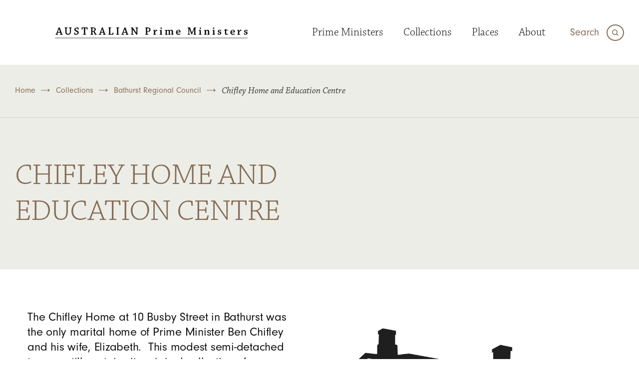

--- FILE ---
content_type: text/html; charset=UTF-8
request_url: https://primeministers.moadoph.gov.au/collections/chifley-home-and-education-centre
body_size: 5860
content:
<!DOCTYPE html>
<html lang="en" dir="ltr" prefix="content: http://purl.org/rss/1.0/modules/content/  dc: http://purl.org/dc/terms/  foaf: http://xmlns.com/foaf/0.1/  og: http://ogp.me/ns#  rdfs: http://www.w3.org/2000/01/rdf-schema#  schema: http://schema.org/  sioc: http://rdfs.org/sioc/ns#  sioct: http://rdfs.org/sioc/types#  skos: http://www.w3.org/2004/02/skos/core#  xsd: http://www.w3.org/2001/XMLSchema# ">
  <head>
    <meta charset="utf-8" />
<meta name="Generator" content="Drupal 10 (https://www.drupal.org)" />
<meta name="MobileOptimized" content="width" />
<meta name="HandheldFriendly" content="true" />
<meta name="viewport" content="width=device-width, initial-scale=1.0" />
<link rel="icon" href="/sites/default/files/favicon.ico" type="image/vnd.microsoft.icon" />
<link rel="canonical" href="https://apm-origin.moadoph.gov.au/collections/chifley-home-and-education-centre" />
<link rel="shortlink" href="https://apm-origin.moadoph.gov.au/node/50764" />

    <title>Chifley Home and Education Centre | MOAD</title>
    <link rel="stylesheet" media="all" href="/sites/default/files/css/css_ZWhglP6Op0ujPmMCNMWUr1PJ3-6xIzSvIJwiqjlrIBc.css?delta=0&amp;language=en&amp;theme=prime_ministers&amp;include=eJxljlEKwzAMQy8UkiMVpzGuh10Hu9nWnn6lP6Pbj5AeEij22FBLhcA0C0TsN68YAYSRZnMsq7mC8IGpOytOyiufc49CYhUkkRkJThtQoU3vEeg3Z3jAOz0ZX1EuzWptCKYqcJw_2P4bF-jgQA59idJ8dJD8JXmsfVThWLB9ABYJVZw" />
<link rel="stylesheet" media="all" href="/sites/default/files/css/css_QtjPDGjk4Zm88CMqLQXiHR24Vr5-xIbvaPFDuKTeGwU.css?delta=1&amp;language=en&amp;theme=prime_ministers&amp;include=eJxljlEKwzAMQy8UkiMVpzGuh10Hu9nWnn6lP6Pbj5AeEij22FBLhcA0C0TsN68YAYSRZnMsq7mC8IGpOytOyiufc49CYhUkkRkJThtQoU3vEeg3Z3jAOz0ZX1EuzWptCKYqcJw_2P4bF-jgQA59idJ8dJD8JXmsfVThWLB9ABYJVZw" />
<link rel="stylesheet" media="all" href="//use.typekit.net/jqo5gey.css" />

    
    <meta name="viewport" content="width=device-width, initial-scale=1.0">
    <meta name="HandheldFriendly" content="true" />
    <meta name="apple-touch-fullscreen" content="YES" />

    
          <script type="text/javascript" src="/modules/contrib/seckit/js/seckit.document_write.js"></script>
        <link type="text/css" rel="stylesheet" id="seckit-clickjacking-no-body" media="all" href="/modules/contrib/seckit/css/seckit.no_body.css" />
        <!-- stop SecKit protection -->
        <noscript>
        <link type="text/css" rel="stylesheet" id="seckit-clickjacking-noscript-tag" media="all" href="/modules/contrib/seckit/css/seckit.noscript_tag.css" />
        <div id="seckit-noscript-tag">
          Sorry, you need to enable JavaScript to visit this website.
        </div>
        </noscript></head>
  <body>
        <noscript><iframe src="https://www.googletagmanager.com/ns.html?id=GTM-MXFRPB9"
                  height="0" width="0" style="display:none;visibility:hidden"></iframe></noscript>

      <div class="dialog-off-canvas-main-canvas" data-off-canvas-main-canvas>
    <div class="overlay"></div>

<header class="header header--white">  <div class="header--main">
    <div class="grid-container full-container">
      <div class="grid-x align-middle align-justify">
        <div class="cell auto small-order-2 large-order-1">
          
<a href="/" class="logo">
  <img src="/themes/custom/prime-ministers/images//logo/logo.png" class="prime-logo" alt="logo Australian Prime Ministers darkmode header" />
  <img src="/themes/custom/prime-ministers/images//logo/logo2.png" class="prime-logo hidden" alt="logo Australian Prime Ministers lightmode header" />
</a>        </div>
        <div class="cell shrink small-order-1 large-order-2">
              <div class="grid-x align-middle height-100">
	<div class="cell shrink hide-for-large">
		<button type="button" class="header--main-menu" id="header--main-menu" aria-label="Menu">
			<span class="show-for-sr">Menu</span>
			<div id="nav-icon">
				<span class="l1"></span>
				<span class="l2"></span>
				<span class="l3"></span>
			</div>
		</button>
	</div>
	<div class="cell small-12 medium-shrink">
				<div class="overlay-menu"></div>
		<div class="main-menu">
			<div class="main-menu-header-mobile">
				<button type="button" class="bt-close-menu-mobile"><span class="show-for-sr">Close menu</span></button>
			</div>
			          
        <ul>
          <li>
        <a href="/prime-ministers" data-drupal-link-system-path="node/50759">Prime Ministers</a>
              </li>
          <li>
        <a href="/collections" data-drupal-link-system-path="node/12">Collections</a>
              </li>
          <li>
        <a href="/places" data-drupal-link-system-path="node/15">Places</a>
              </li>
          <li>
        <a href="/about" data-drupal-link-system-path="node/8">About</a>
              </li>
        </ul>
  



      		</div>
			</div>
</div>
          </div>
        <div class="cell shrink small-order-3 large-order-3">
          <a href="#" class="bt-search" aria-label="Search" title="search icon" data-toggle="search-panel" aria-controls="search-panel" aria-haspopup="true">
            <span class="show-for-medium">
              Search
            </span>
          </a>
        </div>
      </div>
    </div>
  </div>
</header>

<div id="search-panel" class="search-panel reveal full without-overlay" data-reveal="data-reveal" role="dialog" aria-hidden="false" data-yeti-box="search-panel" data-resize="search-panel" data-events="resize">
  <div class="search-panel__grid">
    <div class="grid-x align-center">
      <div class="cell small-12 large-7">
        <form action="/search-results" method="get" accept-charset="UTF-8">
          <label class="h1 search__title" for="query">
            Search
          </label>
          <input placeholder="Enter a keyword" type="text" id="query" name="keyword" value="" size="15" maxlength="128" class="form-text search__input">
            <button type="button" id="searchbutton" class="button bt-hover search__button icon--search js-form-submit form-submit">
              Search
            </button>
          </form>
        </div>
      </div>
    </div>
    <button type="button" data-toggle="search-panel" class="search-panel__close close-button icon icon--close" aria-controls="search-panel" aria-haspopup="true" tabindex="0">
      <span class="show-for-sr">
        Close
      </span>
    </button>
  </div>


<main class="main-content">
    <div class="region region-content">
    <div id="block-prime-ministers-content" class="block block-system block-system-main-block">
  
    
      

<div class="hero-basic">
  
<div class="breadcrumb-page large-12">
  <div class="grid-container">
    <div class="grid-x">
      <div class="cell small-12 large-8">
                  <div class="block block-system block-system-breadcrumb-block">
  
    
        <ul>
                  <li>
                      <a href="/">Home</a>
                  </li>
                        <li>
                      <a href="/collections">Collections</a>
                  </li>
                        <li>
                      <a href="/collections/organisations/bathurst-regional-council">Bathurst Regional Council</a>
                  </li>
                        <li>
                      <span>Chifley Home and Education Centre</span>
                  </li>
              </ul>

  </div>

              </div>
    </div>
  </div>
</div>
  <div class="grid-container ">
    <div class="grid-x">
      <div class="cell small-12 large-12">
        <div class="hero-basic-title">
          <h1>
            Chifley Home and Education Centre
          </h1>
        </div>
      </div>
          </div>
  </div>
</div>

  

<div class="paragraph--text-and-image">
  <div class="grid-container small-container">
    
<div class="text-image text-image--">
    <div class="grid-x align-middle ">
    <div class="cell small-12 large-6">
      <p>The Chifley Home at 10 Busby Street in Bathurst was the only marital home of Prime Minister Ben Chifley and his wife, Elizabeth.&nbsp; This modest semi-detached terrace still contains its original collection of household furnishings and personal effects&nbsp;dating back to when the Chifleys first occupied the house in 1914.</p>

<p>The collection contains&nbsp;domestic furniture and furnishings, utensils, books (fiction), photographs, decorative paintings, commemorative items.&nbsp;</p>

    </div>
    <div class="cell small-12 large-6">
      <figure class="figure">
  <img class="" src="/sites/default/files/styles/main/public/2022-03/Chifley%20Home%20Logo%20Black.png.webp?itok=pxEzHegt" alt="Black and white logo of Chifley Home Education Centre featuring the outline of a house with two chimmneys.  " />
  </figure>

          </div>
  </div>
</div>
  </div>
</div>




<div class="grid-container full-container collection-detail-info-paragraph">
	<div class="collection-page-detail-info">
	<div class="grid-x align-justify">
		<div class="cell small-12 medium-5 large-7">
							<div class="detail-info-item">
					<h2>Organisation</h2>
											<a href="/collections/organisations/bathurst-regional-council">
	Bathurst Regional Council</a>

														</div>
					</div>
		<div class="cell small-12 medium-7 large-5">
			<h3>Share or Cite</h3>
			<a href="http://www.primeministers.moadoph.gov.au/" class="cite-link" title="Australian National University Website">
				www.primeministers.moadoph.gov.au/
			</a>
			<a href="/" class="button copy-link">Copy link</a>
			<ul class="social-links">
				<li>
					<a href="http://facebook.com" class="share-facebook">
						<span class="icon icon-facebook">Facebook</span>
					</a>
				</li>
				<li>
					<a href="http://twitter.com" class="share-twitter">
						<span class="icon icon-twitter">Twitter</span>
					</a>
				</li>
				<li>
					<a href="mailto:test@test.com" class="share-email">
						<span class="icon icon-email">E-mail</span>
					</a>
				</li>
			</ul>
		</div>
	</div>
</div>
</div>



<div class="grid-container" id="filter">
	<div class="collection-page-detail margin-top-3">
		<div class="records-header">
  <div class="grid-x align-justify align-middle">
    <div class="cell small-12 medium-shrink">
      <h2>
        RECORDS
      </h2>
    </div>
    <div class="cell small-12 medium-shrink">
      <form class="" action="https://apm-origin.moadoph.gov.au/collections/chifley-home-and-education-centre#filter" method="get" accept-charset="UTF-8">
        
<div class="form-item ">
  <input type="text" placeholder="Search these records" value="" name="keyword" id="keyword"/>
  <label for="keyword" aria-label="Search these records">Search these records</label>
</div>
        <input type="submit" class="button button--large bt-submit" value="Submit" />
      </form>
      									<div class="cell small-12 padding-1">
						And we’ve found
						<span>
							<strong>12</strong>
						</span>
						results
					</div>
							    </div>
  </div>
</div>
		
<div class="grid-x align-justify margin-bottom-2 margin-top-3 records-filter" id="filter">
  <div class="cell auto sort-by-filter">
    <span>Sort by</span>
    <ul>
              <li class="active"><a href="#sort_by=search_api_relevance&amp;sort_order=DESC" title="Sort by Relevance" class="filter-sort">Relevance</a></li>
              <li class=""><a href="#sort_by=field_records_date&amp;sort_order=DESC" title="Sort by Latest" class="filter-sort">Latest</a></li>
          </ul>
    <div class="records-filter-select hide-for-large">
      <div class="form-item__dropdown select--">
	<select class="form-item__select select " aria-label="select an option " name="">
					<option value="sort_by=search_api_relevance&amp;sort_order=DESC"  >Relevance</option>					<option value="sort_by=field_records_date&amp;sort_order=DESC"  >Latest</option>			</select>
	</div>
    </div>
  </div>
      <div class="cell shrink view-as-filter">
            
<span>View as</span>
<ul class="view-as-filter-options">
  <li class="active">
    <a href="#grid" class="filter-view icon-grid">
      <svg width="18" height="18" viewBox="0 0 18 18" fill="none" xmlns="http://www.w3.org/2000/svg">
<title>Grid icon</title>
<path d="M2 8H6C7.1 8 8 7.1 8 6V2C8 0.9 7.1 0 6 0H2C0.9 0 0 0.9 0 2V6C0 7.1 0.9 8 2 8Z" fill="black"/>
<path d="M2 18H6C7.1 18 8 17.1 8 16V12C8 10.9 7.1 10 6 10H2C0.9 10 0 10.9 0 12V16C0 17.1 0.9 18 2 18Z" fill="black"/>
<path d="M10 2V6C10 7.1 10.9 8 12 8H16C17.1 8 18 7.1 18 6V2C18 0.9 17.1 0 16 0H12C10.9 0 10 0.9 10 2Z" fill="black"/>
<path d="M12 18H16C17.1 18 18 17.1 18 16V12C18 10.9 17.1 10 16 10H12C10.9 10 10 10.9 10 12V16C10 17.1 10.9 18 12 18Z" fill="black"/>
</svg>

      <span class="show-for-large">Grid</span>
    </a>
  </li>
  <li class="">
    <a href="#list" class="filter-view icon-list">
      <svg width="19" height="16" viewBox="0 0 19 16" fill="none" xmlns="http://www.w3.org/2000/svg">
<title>List icon</title>
<path d="M1 10H3C3.55 10 4 9.55 4 9V7C4 6.45 3.55 6 3 6H1C0.45 6 0 6.45 0 7V9C0 9.55 0.45 10 1 10ZM1 16H3C3.55 16 4 15.55 4 15V13C4 12.45 3.55 12 3 12H1C0.45 12 0 12.45 0 13V15C0 15.55 0.45 16 1 16ZM1 4H3C3.55 4 4 3.55 4 3V1C4 0.45 3.55 0 3 0H1C0.45 0 0 0.45 0 1V3C0 3.55 0.45 4 1 4ZM7 10H18C18.55 10 19 9.55 19 9V7C19 6.45 18.55 6 18 6H7C6.45 6 6 6.45 6 7V9C6 9.55 6.45 10 7 10ZM7 16H18C18.55 16 19 15.55 19 15V13C19 12.45 18.55 12 18 12H7C6.45 12 6 12.45 6 13V15C6 15.55 6.45 16 7 16ZM6 1V3C6 3.55 6.45 4 7 4H18C18.55 4 19 3.55 19 3V1C19 0.45 18.55 0 18 0H7C6.45 0 6 0.45 6 1Z" fill="black"/>
</svg>

      <span class="show-for-large">List</span>
    </a>
  </li>
</ul>    </div>
  </div>
	</div>
</div>
<div class="media-library">
	<div class="media-library-items bg-gray">
		<div class="grid-container">
			<div class="grid-x grid-margin-x grid-margin-y">
									  


  
<div class="cell small-12 medium-6 large-3">
		<a class="media-library-item " href="/records/chifley-memorial-housing-estate">
					<span class="media-library-item-type">            Collection object
      </span>
				<span>  1954
 </span>
		<h3>The Chifley Memorial Housing Estate</h3>
		<p class="media-library-item-source">      Chifley Home and Education Centre, Bathurst Regional Council 
  </p>
	</a>
</div>

  


  
<div class="cell small-12 medium-6 large-3">
		<a class="media-library-item " href="/records/photograph-ben-chifleys-parents">
					<span class="media-library-item-type">            Collection object
      </span>
				<span></span>
		<h3>Photograph of Ben Chifley&#039;s Parents</h3>
		<p class="media-library-item-source">      Chifley Home and Education Centre, Bathurst Regional Council 
  </p>
	</a>
</div>

  


  
<div class="cell small-12 medium-6 large-3">
		<a class="media-library-item " href="/records/ben-chifleys-portable-radio">
					<span class="media-library-item-type">            Collection object
      </span>
				<span>  1958
 </span>
		<h3>Ben Chifley’s Portable Radio</h3>
		<p class="media-library-item-source">      Chifley Home and Education Centre, Bathurst Regional Council 
  </p>
	</a>
</div>

  


  
<div class="cell small-12 medium-6 large-3">
		<a class="media-library-item " href="/records/ben-chifleys-toaster">
					<span class="media-library-item-type">            Collection object
      </span>
				<span>  1940
 </span>
		<h3>Ben Chifley’s Toaster</h3>
		<p class="media-library-item-source">      Chifley Home and Education Centre, Bathurst Regional Council 
  </p>
	</a>
</div>

  


  
<div class="cell small-12 medium-6 large-3">
		<a class="media-library-item " href="/records/ben-chifleys-silver-trowels">
					<span class="media-library-item-type">            Collection object
      </span>
				<span>  1949
 </span>
		<h3>Ben Chifley’s Silver Trowels</h3>
		<p class="media-library-item-source">      Chifley Home and Education Centre, Bathurst Regional Council
  </p>
	</a>
</div>

  


  
<div class="cell small-12 medium-6 large-3">
		<a class="media-library-item " href="/records/ben-chifleys-suitcase">
					<span class="media-library-item-type">            Collection object
      </span>
				<span>  1930
 </span>
		<h3>Ben Chifley’s Suitcase</h3>
		<p class="media-library-item-source">      Chifley Home and Education Centre, Bathurst Regional Council
  </p>
	</a>
</div>

  


  
<div class="cell small-12 medium-6 large-3">
		<a class="media-library-item " href="/records/ben-chifleys-model-airplane">
					<span class="media-library-item-type">            Collection object
      </span>
				<span>  1946
 </span>
		<h3>Ben Chifley’s Model Airplane</h3>
		<p class="media-library-item-source">      Chifley Home and Education Centre, Bathurst Regional Council
  </p>
	</a>
</div>

  


  
<div class="cell small-12 medium-6 large-3">
		<a class="media-library-item " href="/records/chifleys-making-do-cold-water-tap-lino-scraps-and-piano-bookcase">
					<span class="media-library-item-type">            Collection object
      </span>
				<span>  1940
 </span>
		<h3>The Chifleys Making Do: Cold Water Tap, Lino Scraps and Piano Bookcase</h3>
		<p class="media-library-item-source">      Chifley Home and Education Centre, Bathurst Regional Council 
  </p>
	</a>
</div>

  


  
<div class="cell small-12 medium-6 large-3">
		<a class="media-library-item " href="/records/ben-chifleys-railway-handbook">
					<span class="media-library-item-type">            Collection object
      </span>
				<span>  1914
 </span>
		<h3>Ben Chifley’s Railway Handbook</h3>
		<p class="media-library-item-source">      Chifley Home and Education Centre, Bathurst Regional Council
  </p>
	</a>
</div>

  


  
<div class="cell small-12 medium-6 large-3">
		<a class="media-library-item " href="/records/ben-chifleys-pipe-0">
					<span class="media-library-item-type">            Collection object
      </span>
				<span>  1930
 </span>
		<h3>Ben Chifley’s Pipe</h3>
		<p class="media-library-item-source">      Chifley Home and Education Centre, Bathurst Regional Council 
  </p>
	</a>
</div>

  


  
<div class="cell small-12 medium-6 large-3">
		<a class="media-library-item " href="/records/mrs-mckenzies-silver-entree-dish">
					<span class="media-library-item-type">            Collection object
      </span>
				<span>  1915
 </span>
		<h3>Mrs McKenzie’s Silver Entrée Dish</h3>
		<p class="media-library-item-source">      Chifley Home and Education Centre, Bathurst Regional Council 
  </p>
	</a>
</div>

  


  
<div class="cell small-12 medium-6 large-3">
		<a class="media-library-item " href="/records/ben-chifleys-lighthouse">
					<span class="media-library-item-type">            Collection object
      </span>
				<span></span>
		<h3>Ben Chifley’s Lighthouse</h3>
		<p class="media-library-item-source">      Chifley Home and Education Centre, Bathurst Regional Council 
  </p>
	</a>
</div>


							</div>
		</div>

		      
			</div>
</div>



  </div>

  </div>

</main>


<footer>
	<div class="footer">
		<div class="footer--top">
			<div class="grid-container full-container">
				<div class="grid-x align-spaced align-middle">
					<div class="cell small-12 large-shrink">
						
<a href="/" class="logo">
  <img src="/themes/custom/prime-ministers/images//logo/logo.png" class="prime-logo" alt="logo Australian Prime Ministers darkmode footer" />
  <img src="/themes/custom/prime-ministers/images//logo/logo2.png" class="prime-logo hidden" alt="logo Australian Prime Ministers lightmode footer" />
</a>					</div>
					<div class="cell small-12 large-shrink">
						<a href="https://www.moadoph.gov.au/" target="_blank" class="logo Old Parliament House">
							<img src="/themes/custom/prime-ministers/images//oph.png" class="oph-logo" alt="Old Parliament House" />
						</a>
					</div>
					<div class="cell small-12 large-3">
						<a href="/about" class="logo Network of Prime Ministerial Research">
							<img src="/themes/custom/prime-ministers/images//ministerial-research.png" class="ministerial-logo" alt="Network of Prime Ministerial Research and Collection Agencies" />
						</a>
					</div>
					<div class="cell auto large-1">
    				<a href="#" class="bt--back-to-top"><span class="show-for-sr">Back to top</span></a>
					</div>
				</div>
			</div>
		</div>
		<div class="footer--bottom">
			<div class="grid-container">
				<div class="grid-x align-center">
							
					</div>
			</div>
		</div>

	</div>
</footer>



  </div>

    
    <script type="application/json" data-drupal-selector="drupal-settings-json">{"path":{"baseUrl":"\/","pathPrefix":"","currentPath":"node\/50764","currentPathIsAdmin":false,"isFront":false,"currentLanguage":"en"},"pluralDelimiter":"\u0003","suppressDeprecationErrors":true,"gtm":{"tagId":null,"settings":{"data_layer":"dataLayer","include_environment":false},"tagIds":["GTM-MXFRPB9"]},"gtag":{"tagId":"","consentMode":false,"otherIds":[],"events":[],"additionalConfigInfo":[]},"ajaxPageState":{"libraries":"eJxdjksOwzAIRC9kxUeKcIwIFQQL4rbJ6Rs1ivrZjHhvwUwR2Ldc2Aa4wTNNAhEHQ-B1K0YAYaTJHPNiriC8YyIzEhxXoExH_PP570dqauBADm2OXL03kOFjhr60XoRjxpqas-KovHCs6JFJrICk2A7Uc96d8RH5nWfXt1CrXfAF5rtVnA","theme":"prime_ministers","theme_token":null},"ajaxTrustedUrl":{"\/search\/node":true},"views":{"ajax_path":"\/views\/ajax","ajaxViews":{"views_dom_id:78145b047024f2f654d8b2b3c466e0b67af4a235e32926a5b953ba4923dd4244":{"view_name":"collection_records_list","view_display_id":"default","view_args":"","view_path":"\/node\/50764","view_base_path":null,"view_dom_id":"78145b047024f2f654d8b2b3c466e0b67af4a235e32926a5b953ba4923dd4244","pager_element":0}}},"user":{"uid":0,"permissionsHash":"75ba1b29695dca6ca705ca4b4b4f2779f56026519bfe82a51ac06482eac0ac48"}}</script>
<script src="/sites/default/files/js/js_8Z2qp0x1IfACiD3Hzyt_UXuiqTF_8IcYsLQIvJKv4Zs.js?scope=footer&amp;delta=0&amp;language=en&amp;theme=prime_ministers&amp;include=eJxljlEKwzAMQy8UkiMVpzGuh10Hu9nWnn6lP6Pbj5AeEij22FBLhcA0C0TsN68YAYSRZnMsq7mC8IGpOytOyiufc49CYhUkkRkJThtQoU3vEeg3Z3jAOz0ZX1EuzWptCKYqcJw_2P4bF-jgQA59idJ8dJD8JXmsfVThWLB9ABYJVZw"></script>
<script src="//cdnjs.cloudflare.com/ajax/libs/slick-carousel/1.8.1/slick.min.js"></script>
<script src="//cdnjs.cloudflare.com/ajax/libs/foundation/6.6.3/js/foundation.min.js"></script>
<script src="/sites/default/files/js/js_BUCzT_6zOeb8wrTPGL3UrklfJI2jA98pt-Z3XynoQTQ.js?scope=footer&amp;delta=3&amp;language=en&amp;theme=prime_ministers&amp;include=eJxljlEKwzAMQy8UkiMVpzGuh10Hu9nWnn6lP6Pbj5AeEij22FBLhcA0C0TsN68YAYSRZnMsq7mC8IGpOytOyiufc49CYhUkkRkJThtQoU3vEeg3Z3jAOz0ZX1EuzWptCKYqcJw_2P4bF-jgQA59idJ8dJD8JXmsfVThWLB9ABYJVZw"></script>
<script src="/modules/contrib/google_tag/js/gtm.js?sl2a17"></script>
<script src="/modules/contrib/google_tag/js/gtag.js?sl2a17"></script>
<script src="/sites/default/files/js/js_PMVONk0CF2n7l7eAzB3cnI3uuG4fPY7ptLzznAhn5jQ.js?scope=footer&amp;delta=6&amp;language=en&amp;theme=prime_ministers&amp;include=eJxljlEKwzAMQy8UkiMVpzGuh10Hu9nWnn6lP6Pbj5AeEij22FBLhcA0C0TsN68YAYSRZnMsq7mC8IGpOytOyiufc49CYhUkkRkJThtQoU3vEeg3Z3jAOz0ZX1EuzWptCKYqcJw_2P4bF-jgQA59idJ8dJD8JXmsfVThWLB9ABYJVZw"></script>

      </body>
</html>



--- FILE ---
content_type: text/css
request_url: https://primeministers.moadoph.gov.au/sites/default/files/css/css_QtjPDGjk4Zm88CMqLQXiHR24Vr5-xIbvaPFDuKTeGwU.css?delta=1&language=en&theme=prime_ministers&include=eJxljlEKwzAMQy8UkiMVpzGuh10Hu9nWnn6lP6Pbj5AeEij22FBLhcA0C0TsN68YAYSRZnMsq7mC8IGpOytOyiufc49CYhUkkRkJThtQoU3vEeg3Z3jAOz0ZX1EuzWptCKYqcJw_2P4bF-jgQA59idJ8dJD8JXmsfVThWLB9ABYJVZw
body_size: 43941
content:
/* @license MIT https://github.com/necolas/normalize.css/blob/3.0.3/LICENSE.md */
html{font-family:sans-serif;-ms-text-size-adjust:100%;-webkit-text-size-adjust:100%;}body{margin:0;}article,aside,details,figcaption,figure,footer,header,hgroup,main,menu,nav,section,summary{display:block;}audio,canvas,progress,video{display:inline-block;vertical-align:baseline;}audio:not([controls]){display:none;height:0;}[hidden],template{display:none;}a{background-color:transparent;}a:active,a:hover{outline:0;}abbr[title]{border-bottom:1px dotted;}b,strong{font-weight:bold;}dfn{font-style:italic;}h1{font-size:2em;margin:0.67em 0;}mark{background:#ff0;color:#000;}small{font-size:80%;}sub,sup{font-size:75%;line-height:0;position:relative;vertical-align:baseline;}sup{top:-0.5em;}sub{bottom:-0.25em;}img{border:0;}svg:not(:root){overflow:hidden;}figure{margin:1em 40px;}hr{box-sizing:content-box;height:0;}pre{overflow:auto;}code,kbd,pre,samp{font-family:monospace,monospace;font-size:1em;}button,input,optgroup,select,textarea{color:inherit;font:inherit;margin:0;}button{overflow:visible;}button,select{text-transform:none;}button,html input[type="button"],input[type="reset"],input[type="submit"]{-webkit-appearance:button;cursor:pointer;}button[disabled],html input[disabled]{cursor:default;}button::-moz-focus-inner,input::-moz-focus-inner{border:0;padding:0;}input{line-height:normal;}input[type="checkbox"],input[type="radio"]{box-sizing:border-box;padding:0;}input[type="number"]::-webkit-inner-spin-button,input[type="number"]::-webkit-outer-spin-button{height:auto;}input[type="search"]{-webkit-appearance:textfield;box-sizing:content-box;}input[type="search"]::-webkit-search-cancel-button,input[type="search"]::-webkit-search-decoration{-webkit-appearance:none;}fieldset{border:1px solid #c0c0c0;margin:0 2px;padding:0.35em 0.625em 0.75em;}legend{border:0;padding:0;}textarea{overflow:auto;}optgroup{font-weight:bold;}table{border-collapse:collapse;border-spacing:0;}td,th{padding:0;}
@media (min--moz-device-pixel-ratio:0){summary{display:list-item;}}
/* @license GNU-GPL-2.0-or-later https://www.drupal.org/licensing/faq */
.action-links{margin:1em 0;padding:0;list-style:none;}[dir="rtl"] .action-links{margin-right:0;}.action-links li{display:inline-block;margin:0 0.3em;}.action-links li:first-child{margin-left:0;}[dir="rtl"] .action-links li:first-child{margin-right:0;margin-left:0.3em;}.button-action{display:inline-block;padding:0.2em 0.5em 0.3em;text-decoration:none;line-height:160%;}.button-action:before{margin-left:-0.1em;padding-right:0.2em;content:"+";font-weight:900;}[dir="rtl"] .button-action:before{margin-right:-0.1em;margin-left:0;padding-right:0;padding-left:0.2em;}
.breadcrumb{padding-bottom:0.5em;}.breadcrumb ol{margin:0;padding:0;}[dir="rtl"] .breadcrumb ol{margin-right:0;}.breadcrumb li{display:inline;margin:0;padding:0;list-style-type:none;}.breadcrumb li:before{content:" \BB ";}.breadcrumb li:first-child:before{content:none;}
.button,.image-button{margin-right:1em;margin-left:1em;}.button:first-child,.image-button:first-child{margin-right:0;margin-left:0;}
.collapse-processed > summary{padding-right:0.5em;padding-left:0.5em;}.collapse-processed > summary:before{float:left;width:1em;height:1em;content:"";background:url(/themes/contrib/classy/css/components/../../images/misc/menu-expanded.png) 0 100% no-repeat;}[dir="rtl"] .collapse-processed > summary:before{float:right;background-position:100% 100%;}.collapse-processed:not([open]) > summary:before{-ms-transform:rotate(-90deg);-webkit-transform:rotate(-90deg);transform:rotate(-90deg);background-position:25% 35%;}[dir="rtl"] .collapse-processed:not([open]) > summary:before{-ms-transform:rotate(90deg);-webkit-transform:rotate(90deg);transform:rotate(90deg);background-position:75% 35%;}
.container-inline label:after,.container-inline .label:after{content:":";}.form-type-radios .container-inline label:after,.form-type-checkboxes .container-inline label:after{content:"";}.form-type-radios .container-inline .form-type-radio,.form-type-checkboxes .container-inline .form-type-checkbox{margin:0 1em;}.container-inline .form-actions,.container-inline.form-actions{margin-top:0;margin-bottom:0;}
details{margin-top:1em;margin-bottom:1em;border:1px solid #ccc;}details > .details-wrapper{padding:0.5em 1.5em;}summary{padding:0.2em 0.5em;cursor:pointer;}
.exposed-filters .filters{float:left;margin-right:1em;}[dir="rtl"] .exposed-filters .filters{float:right;margin-right:0;margin-left:1em;}.exposed-filters .form-item{margin:0 0 0.1em 0;padding:0;}.exposed-filters .form-item label{float:left;width:10em;font-weight:normal;}[dir="rtl"] .exposed-filters .form-item label{float:right;}.exposed-filters .form-select{width:14em;}.exposed-filters .current-filters{margin-bottom:1em;}.exposed-filters .current-filters .placeholder{font-weight:bold;font-style:normal;}.exposed-filters .additional-filters{float:left;margin-right:1em;}[dir="rtl"] .exposed-filters .additional-filters{float:right;margin-right:0;margin-left:1em;}
.field__label{font-weight:bold;}.field--label-inline .field__label,.field--label-inline .field__items{float:left;}.field--label-inline .field__label,.field--label-inline > .field__item,.field--label-inline .field__items{padding-right:0.5em;}[dir="rtl"] .field--label-inline .field__label,[dir="rtl"] .field--label-inline .field__items{padding-right:0;padding-left:0.5em;}.field--label-inline .field__label::after{content:":";}
form .field-multiple-table{margin:0;}form .field-multiple-table .field-multiple-drag{width:30px;padding-right:0;}[dir="rtl"] form .field-multiple-table .field-multiple-drag{padding-left:0;}form .field-multiple-table .field-multiple-drag .tabledrag-handle{padding-right:0.5em;}[dir="rtl"] form .field-multiple-table .field-multiple-drag .tabledrag-handle{padding-right:0;padding-left:0.5em;}form .field-add-more-submit{margin:0.5em 0 0;}.form-item,.form-actions{margin-top:1em;margin-bottom:1em;}tr.odd .form-item,tr.even .form-item{margin-top:0;margin-bottom:0;}.form-composite > .fieldset-wrapper > .description,.form-item .description{font-size:0.85em;}label.option{display:inline;font-weight:normal;}.form-composite > legend,.label{display:inline;margin:0;padding:0;font-size:inherit;font-weight:bold;}.form-checkboxes .form-item,.form-radios .form-item{margin-top:0.4em;margin-bottom:0.4em;}.form-type-radio .description,.form-type-checkbox .description{margin-left:2.4em;}[dir="rtl"] .form-type-radio .description,[dir="rtl"] .form-type-checkbox .description{margin-right:2.4em;margin-left:0;}.marker{color:#e00;}.form-required:after{display:inline-block;width:6px;height:6px;margin:0 0.3em;content:"";vertical-align:super;background-image:url(/themes/contrib/classy/css/components/../../images/icons/ee0000/required.svg);background-repeat:no-repeat;background-size:6px 6px;}abbr.tabledrag-changed,abbr.ajax-changed{border-bottom:none;}.form-item input.error,.form-item textarea.error,.form-item select.error{border:2px solid red;}.form-item--error-message:before{display:inline-block;width:14px;height:14px;content:"";vertical-align:sub;background:url(/themes/contrib/classy/css/components/../../images/icons/e32700/error.svg) no-repeat;background-size:contain;}
.icon-help{padding:1px 0 1px 20px;background:url(/themes/contrib/classy/css/components/../../images/misc/help.png) 0 50% no-repeat;}[dir="rtl"] .icon-help{padding:1px 20px 1px 0;background-position:100% 50%;}.feed-icon{display:block;overflow:hidden;width:16px;height:16px;text-indent:-9999px;background:url(/themes/contrib/classy/css/components/../../images/misc/feed.svg) no-repeat;}
.form--inline .form-item{float:left;margin-right:0.5em;}[dir="rtl"] .form--inline .form-item{float:right;margin-right:0;margin-left:0.5em;}[dir="rtl"] .views-filterable-options-controls .form-item{margin-right:2%;}.form--inline .form-item-separator{margin-top:2.3em;margin-right:1em;margin-left:0.5em;}[dir="rtl"] .form--inline .form-item-separator{margin-right:0.5em;margin-left:1em;}.form--inline .form-actions{clear:left;}[dir="rtl"] .form--inline .form-actions{clear:right;}
.item-list .title{font-weight:bold;}.item-list ul{margin:0 0 0.75em 0;padding:0;}.item-list li{margin:0 0 0.25em 1.5em;padding:0;}[dir="rtl"] .item-list li{margin:0 1.5em 0.25em 0;}.item-list--comma-list{display:inline;}.item-list--comma-list .item-list__comma-list,.item-list__comma-list li,[dir="rtl"] .item-list--comma-list .item-list__comma-list,[dir="rtl"] .item-list__comma-list li{margin:0;}
button.link{margin:0;padding:0;cursor:pointer;border:0;background:transparent;font-size:1em;}label button.link{font-weight:bold;}
ul.inline,ul.links.inline{display:inline;padding-left:0;}[dir="rtl"] ul.inline,[dir="rtl"] ul.links.inline{padding-right:0;padding-left:15px;}ul.inline li{display:inline;padding:0 0.5em;list-style-type:none;}ul.links a.is-active{color:#000;}
ul.menu{margin-left:1em;padding:0;list-style:none outside;text-align:left;}[dir="rtl"] ul.menu{margin-right:1em;margin-left:0;text-align:right;}.menu-item--expanded{list-style-type:circle;list-style-image:url(/themes/contrib/classy/css/components/../../images/misc/menu-expanded.png);}.menu-item--collapsed{list-style-type:disc;list-style-image:url(/themes/contrib/classy/css/components/../../images/misc/menu-collapsed.png);}[dir="rtl"] .menu-item--collapsed{list-style-image:url(/themes/contrib/classy/css/components/../../images/misc/menu-collapsed-rtl.png);}.menu-item{margin:0;padding-top:0.2em;}ul.menu a.is-active{color:#000;}
.more-link{display:block;text-align:right;}[dir="rtl"] .more-link{text-align:left;}
.pager__items{clear:both;text-align:center;}.pager__item{display:inline;padding:0.5em;}.pager__item.is-active{font-weight:bold;}
tr.drag{background-color:#fffff0;}tr.drag-previous{background-color:#ffd;}body div.tabledrag-changed-warning{margin-bottom:0.5em;}
tr.selected td{background:#ffc;}td.checkbox,th.checkbox{text-align:center;}[dir="rtl"] td.checkbox,[dir="rtl"] th.checkbox{text-align:center;}
th.is-active img{display:inline;}td.is-active{background-color:#ddd;}
div.tabs{margin:1em 0;}ul.tabs{margin:0 0 0.5em;padding:0;list-style:none;}.tabs > li{display:inline-block;margin-right:0.3em;}[dir="rtl"] .tabs > li{margin-right:0;margin-left:0.3em;}.tabs a{display:block;padding:0.2em 1em;text-decoration:none;}.tabs a.is-active{background-color:#eee;}.tabs a:focus,.tabs a:hover{background-color:#f5f5f5;}
.form-textarea-wrapper textarea{display:block;box-sizing:border-box;width:100%;margin:0;}
.ui-dialog--narrow{max-width:500px;}@media screen and (max-width:600px){.ui-dialog--narrow{min-width:95%;max-width:95%;}}
.messages{padding:15px 20px 15px 35px;word-wrap:break-word;border:1px solid;border-width:1px 1px 1px 0;border-radius:2px;background:no-repeat 10px 17px;overflow-wrap:break-word;}[dir="rtl"] .messages{padding-right:35px;padding-left:20px;text-align:right;border-width:1px 0 1px 1px;background-position:right 10px top 17px;}.messages + .messages{margin-top:1.538em;}.messages__list{margin:0;padding:0;list-style:none;}.messages__item + .messages__item{margin-top:0.769em;}.messages--status{color:#325e1c;border-color:#c9e1bd #c9e1bd #c9e1bd transparent;background-color:#f3faef;background-image:url(/themes/contrib/classy/css/components/../../images/icons/73b355/check.svg);box-shadow:-8px 0 0 #77b259;}[dir="rtl"] .messages--status{margin-left:0;border-color:#c9e1bd transparent #c9e1bd #c9e1bd;box-shadow:8px 0 0 #77b259;}.messages--warning{color:#734c00;border-color:#f4daa6 #f4daa6 #f4daa6 transparent;background-color:#fdf8ed;background-image:url(/themes/contrib/classy/css/components/../../images/icons/e29700/warning.svg);box-shadow:-8px 0 0 #e09600;}[dir="rtl"] .messages--warning{border-color:#f4daa6 transparent #f4daa6 #f4daa6;box-shadow:8px 0 0 #e09600;}.messages--error{color:#a51b00;border-color:#f9c9bf #f9c9bf #f9c9bf transparent;background-color:#fcf4f2;background-image:url(/themes/contrib/classy/css/components/../../images/icons/e32700/error.svg);box-shadow:-8px 0 0 #e62600;}[dir="rtl"] .messages--error{border-color:#f9c9bf transparent #f9c9bf #f9c9bf;box-shadow:8px 0 0 #e62600;}.messages--error p.error{color:#a51b00;}
.progress__track{border-color:#b3b3b3;border-radius:10em;background-color:#f2f1eb;background-image:-webkit-linear-gradient(#e7e7df,#f0f0f0);background-image:linear-gradient(#e7e7df,#f0f0f0);box-shadow:inset 0 1px 3px hsla(0,0%,0%,0.16);}.progress__bar{height:16px;margin-top:-1px;margin-left:-1px;padding:0 1px;-webkit-transition:width 0.5s ease-out;transition:width 0.5s ease-out;-webkit-animation:animate-stripes 3s linear infinite;-moz-animation:animate-stripes 3s linear infinite;border:1px #07629a solid;border-radius:10em;background:#057ec9;background-image:-webkit-linear-gradient(top,rgba(0,0,0,0),rgba(0,0,0,0.15)),-webkit-linear-gradient(left top,#0094f0 0%,#0094f0 25%,#007ecc 25%,#007ecc 50%,#0094f0 50%,#0094f0 75%,#0094f0 100%);background-image:linear-gradient(to bottom,rgba(0,0,0,0),rgba(0,0,0,0.15)),linear-gradient(to right bottom,#0094f0 0%,#0094f0 25%,#007ecc 25%,#007ecc 50%,#0094f0 50%,#0094f0 75%,#0094f0 100%);background-size:40px 40px;}[dir="rtl"] .progress__bar{margin-right:-1px;margin-left:0;-webkit-animation-direction:reverse;-moz-animation-direction:reverse;animation-direction:reverse;}@media screen and (prefers-reduced-motion:reduce){.progress__bar{-webkit-transition:none;transition:none;-webkit-animation:none;-moz-animation:none;}}@-webkit-keyframes animate-stripes{0%{background-position:0 0,0 0;}100%{background-position:0 0,-80px 0;}}@-ms-keyframes animate-stripes{0%{background-position:0 0,0 0;}100%{background-position:0 0,-80px 0;}}@keyframes animate-stripes{0%{background-position:0 0,0 0;}100%{background-position:0 0,-80px 0;}}
.slick-slider{position:relative;display:block;box-sizing:border-box;-webkit-user-select:none;-moz-user-select:none;-ms-user-select:none;user-select:none;-webkit-touch-callout:none;-khtml-user-select:none;-ms-touch-action:pan-y;touch-action:pan-y;-webkit-tap-highlight-color:transparent;}.slick-list{position:relative;display:block;overflow:hidden;margin:0;padding:0;}.slick-list:focus{outline:none;}.slick-list.dragging{cursor:pointer;cursor:hand;}.slick-slider .slick-track,.slick-slider .slick-list{-webkit-transform:translate3d(0,0,0);-moz-transform:translate3d(0,0,0);-ms-transform:translate3d(0,0,0);-o-transform:translate3d(0,0,0);transform:translate3d(0,0,0);}.slick-track{position:relative;top:0;left:0;display:block;margin-left:auto;margin-right:auto;}.slick-track:before,.slick-track:after{display:table;content:'';}.slick-track:after{clear:both;}.slick-loading .slick-track{visibility:hidden;}.slick-slide{display:none;float:left;height:100%;min-height:1px;}[dir='rtl'] .slick-slide{float:right;}.slick-slide img{display:block;}.slick-slide.slick-loading img{display:none;}.slick-slide.dragging img{pointer-events:none;}.slick-initialized .slick-slide{display:block;}.slick-loading .slick-slide{visibility:hidden;}.slick-vertical .slick-slide{display:block;height:auto;border:1px solid transparent;}.slick-arrow.slick-hidden{display:none;}@charset 'UTF-8';.slick-loading .slick-list{background:#fff url('/themes/custom/prime-ministers/dist/./ajax-loader.gif') center center no-repeat;}@font-face{font-family:'slick';font-weight:normal;font-style:normal;src:url('/themes/custom/prime-ministers/dist/./fonts/slick.eot');src:url('/themes/custom/prime-ministers/dist/./fonts/slick.eot?#iefix') format('embedded-opentype'),url('/themes/custom/prime-ministers/dist/./fonts/slick.woff') format('woff'),url('/themes/custom/prime-ministers/dist/./fonts/slick.ttf') format('truetype'),url('/themes/custom/prime-ministers/dist/./fonts/slick.svg#slick') format('svg');}.slick-prev,.slick-next{font-size:0;line-height:0;position:absolute;top:50%;display:block;width:20px;height:20px;padding:0;-webkit-transform:translate(0,-50%);-ms-transform:translate(0,-50%);transform:translate(0,-50%);cursor:pointer;color:transparent;border:none;outline:none;background:transparent;}.slick-prev:hover,.slick-prev:focus,.slick-next:hover,.slick-next:focus{color:transparent;outline:none;background:transparent;}.slick-prev:hover:before,.slick-prev:focus:before,.slick-next:hover:before,.slick-next:focus:before{opacity:1;}.slick-prev.slick-disabled:before,.slick-next.slick-disabled:before{opacity:.25;}.slick-prev:before,.slick-next:before{font-family:'slick';font-size:20px;line-height:1;opacity:.75;color:white;-webkit-font-smoothing:antialiased;-moz-osx-font-smoothing:grayscale;}.slick-prev{left:-25px;}[dir='rtl'] .slick-prev{right:-25px;left:auto;}.slick-prev:before{content:'←';}[dir='rtl'] .slick-prev:before{content:'→';}.slick-next{right:-25px;}[dir='rtl'] .slick-next{right:auto;left:-25px;}.slick-next:before{content:'→';}[dir='rtl'] .slick-next:before{content:'←';}.slick-dotted.slick-slider{margin-bottom:30px;}.slick-dots{position:absolute;bottom:-25px;display:block;width:100%;padding:0;margin:0;list-style:none;text-align:center;}.slick-dots li{position:relative;display:inline-block;width:20px;height:20px;margin:0 5px;padding:0;cursor:pointer;}.slick-dots li button{font-size:0;line-height:0;display:block;width:20px;height:20px;padding:5px;cursor:pointer;color:transparent;border:0;outline:none;background:transparent;}.slick-dots li button:hover,.slick-dots li button:focus{outline:none;}.slick-dots li button:hover:before,.slick-dots li button:focus:before{opacity:1;}.slick-dots li button:before{font-family:'slick';font-size:6px;line-height:20px;position:absolute;top:0;left:0;width:20px;height:20px;content:'•';text-align:center;opacity:.25;color:black;-webkit-font-smoothing:antialiased;-moz-osx-font-smoothing:grayscale;}.slick-dots li.slick-active button:before{opacity:.75;color:black;}*{box-sizing:border-box}html,body,div,span,applet,object,iframe,h1,h2,h3,h4,h5,h6,p,blockquote,pre,a,abbr,acronym,address,big,cite,code,del,dfn,em,img,ins,kbd,q,s,samp,small,strike,strong,sub,sup,tt,var,b,u,i,center,dl,dt,dd,ol,ul,li,fieldset,form,label,legend,table,caption,tbody,tfoot,thead,tr,th,td,article,aside,canvas,details,embed,figure,figcaption,footer,header,hgroup,menu,nav,output,ruby,section,summary,time,mark,audio,video{margin:0;padding:0;border:0;vertical-align:baseline}article,aside,details,figcaption,figure,footer,header,hgroup,menu,nav,section{display:block}img{max-width:100%}body{line-height:1;margin:0}body.sb-show-main{margin:0 !important;padding:0 !important}ul{list-style-position:inside}blockquote,q{quotes:none}table{border-collapse:collapse;border-spacing:0}button{outline:none}@media print,screen and (min-width:40em){.reveal,.reveal.tiny,.reveal.small,.reveal.large{right:auto;left:auto;margin:0 auto}}html{line-height:1.15;-webkit-text-size-adjust:100%}body{margin:0}h1{font-size:2em;margin:0.67em 0}hr{box-sizing:content-box;height:0;overflow:visible}pre{font-family:monospace,monospace;font-size:1em}a{background-color:transparent}abbr[title]{border-bottom:none;text-decoration:underline;text-decoration:underline dotted}b,strong{font-weight:bolder}code,kbd,samp{font-family:monospace,monospace;font-size:1em}small{font-size:80%}sub,sup{font-size:75%;line-height:0;position:relative;vertical-align:baseline}sub{bottom:-0.25em}sup{top:-0.5em}img{border-style:none}button,input,optgroup,select,textarea{font-family:inherit;font-size:100%;line-height:1.15;margin:0}button,input{overflow:visible}button,select{text-transform:none}button,[type="button"],[type="reset"],[type="submit"]{-webkit-appearance:button}button::-moz-focus-inner,[type="button"]::-moz-focus-inner,[type="reset"]::-moz-focus-inner,[type="submit"]::-moz-focus-inner{border-style:none;padding:0}button:-moz-focusring,[type="button"]:-moz-focusring,[type="reset"]:-moz-focusring,[type="submit"]:-moz-focusring{outline:1px dotted ButtonText}fieldset{padding:0.35em 0.75em 0.625em}legend{box-sizing:border-box;color:inherit;display:table;max-width:100%;padding:0;white-space:normal}progress{vertical-align:baseline}textarea{overflow:auto}[type="checkbox"],[type="radio"]{box-sizing:border-box;padding:0}[type="number"]::-webkit-inner-spin-button,[type="number"]::-webkit-outer-spin-button{height:auto}[type="search"]{-webkit-appearance:textfield;outline-offset:-2px}[type="search"]::-webkit-search-decoration{-webkit-appearance:none}::-webkit-file-upload-button{-webkit-appearance:button;font:inherit}details{display:block}summary{display:list-item}template{display:none}[hidden]{display:none}.foundation-mq{font-family:"small=0em&medium=40em&large=64em&xlarge=81.25em&xxlarge=90em&xxxlarge=137.5em"}html{box-sizing:border-box;font-size:15px}*,*::before,*::after{box-sizing:inherit}body{margin:0;padding:0;background:#fff;font-family:"neuzeit-grotesk",sans-serif;font-weight:normal;line-height:1.4;color:#111;-webkit-font-smoothing:antialiased;-moz-osx-font-smoothing:grayscale}img{display:inline-block;vertical-align:middle;max-width:100%;height:auto;-ms-interpolation-mode:bicubic}textarea{height:auto;min-height:50px;border-radius:0}select{box-sizing:border-box;width:100%;border-radius:0}.map_canvas img,.map_canvas embed,.map_canvas object,.mqa-display img,.mqa-display embed,.mqa-display object{max-width:none !important}button{padding:0;appearance:none;border:0;border-radius:0;background:transparent;line-height:1;cursor:auto}[data-whatinput='mouse'] button{outline:0}pre{overflow:auto}button,input,optgroup,select,textarea{font-family:inherit}.is-visible{display:block !important}.is-hidden{display:none !important}[type='text'],[type='password'],[type='date'],[type='datetime'],[type='datetime-local'],[type='month'],[type='week'],[type='email'],[type='number'],[type='search'],[type='tel'],[type='time'],[type='url'],[type='color'],textarea{display:block;box-sizing:border-box;width:100%;height:2.49333rem;margin:0 0 1.06667rem;padding:.53333rem;border:1px solid #cacaca;border-radius:0;background-color:#fff;box-shadow:inset 0 1px 2px rgba(17,17,17,0.1);font-family:inherit;font-size:1.06667rem;font-weight:normal;line-height:1.4;color:#111;transition:box-shadow 0.5s,border-color 0.25s ease-in-out;appearance:none}[type='text']:focus,[type='password']:focus,[type='date']:focus,[type='datetime']:focus,[type='datetime-local']:focus,[type='month']:focus,[type='week']:focus,[type='email']:focus,[type='number']:focus,[type='search']:focus,[type='tel']:focus,[type='time']:focus,[type='url']:focus,[type='color']:focus,textarea:focus{outline:none;border:1px solid #666;background-color:#fff;box-shadow:0 0 5px #cacaca;transition:box-shadow 0.5s,border-color 0.25s ease-in-out}textarea{max-width:100%}textarea[rows]{height:auto}input:disabled,input[readonly],textarea:disabled,textarea[readonly]{background-color:#e6e6e6;cursor:not-allowed}[type='submit'],[type='button']{appearance:none;border-radius:0}input[type='search']{box-sizing:border-box}::placeholder{color:#cacaca}[type='file'],[type='checkbox'],[type='radio']{margin:0 0 1.06667rem}[type='checkbox']+label,[type='radio']+label{display:inline-block;vertical-align:baseline;margin-left:.53333rem;margin-right:1.06667rem;margin-bottom:0}[type='checkbox']+label[for],[type='radio']+label[for]{cursor:pointer}label>[type='checkbox'],label>[type='radio']{margin-right:.53333rem}[type='file']{width:100%}label{display:block;margin:0;font-size:.93333rem;font-weight:normal;line-height:1.8;color:#111}label.middle{margin:0 0 1.06667rem;padding:.6rem 0}.help-text{margin-top:-.53333rem;font-size:.86667rem;font-style:italic;color:#111}.input-group{display:flex;width:100%;margin-bottom:1.06667rem;align-items:stretch}.input-group>:first-child,.input-group>:first-child.input-group-button>*{border-radius:0 0 0 0}.input-group>:last-child,.input-group>:last-child.input-group-button>*{border-radius:0 0 0 0}.input-group-label,.input-group-field,.input-group-button,.input-group-button a,.input-group-button input,.input-group-button button,.input-group-button label{margin:0;white-space:nowrap}.input-group-label{padding:0 1rem;border:1px solid #cacaca;background:#e6e6e6;color:#111;text-align:center;white-space:nowrap;display:flex;flex:0 0 auto;align-items:center}.input-group-label:first-child{border-right:0}.input-group-label:last-child{border-left:0}.input-group-field{border-radius:0;flex:1 1 0px;min-width:0}.input-group-button{padding-top:0;padding-bottom:0;text-align:center;display:flex;flex:0 0 auto}.input-group-button a,.input-group-button input,.input-group-button button,.input-group-button label{align-self:stretch;height:auto;padding-top:0;padding-bottom:0;font-size:1.06667rem}fieldset{margin:0;padding:0;border:0}legend{max-width:100%;margin-bottom:.53333rem}.fieldset{margin:1.2rem 0;padding:1.33333rem;border:1px solid #cacaca}.fieldset legend{margin:0;margin-left:-.2rem;padding:0 .2rem}select{height:2.49333rem;margin:0 0 1.06667rem;padding:.53333rem;appearance:none;border:1px solid #cacaca;border-radius:0;background-color:#fff;font-family:inherit;font-size:1.06667rem;font-weight:normal;line-height:1.4;color:#111;background-image:url("data:image/svg+xml;utf8,<svg xmlns='http://www.w3.org/2000/svg' version='1.1' width='32' height='24' viewBox='0 0 32 24'><polygon points='0,0 32,0 16,24' style='fill: rgb%28102, 102, 102%29'></polygon></svg>");background-origin:content-box;background-position:right -1.06667rem center;background-repeat:no-repeat;background-size:9px 6px;padding-right:1.6rem;transition:box-shadow 0.5s,border-color 0.25s ease-in-out}@media screen and (min-width:0\0){select{background-image:url("[data-uri]")}}select:focus{outline:none;border:1px solid #666;background-color:#fff;box-shadow:0 0 5px #cacaca;transition:box-shadow 0.5s,border-color 0.25s ease-in-out}select:disabled{background-color:#e6e6e6;cursor:not-allowed}select::-ms-expand{display:none}select[multiple]{height:auto;background-image:none}select:not([multiple]){padding-top:0;padding-bottom:0}.is-invalid-input:not(:focus){border-color:#f15b60;background-color:#feefef}.is-invalid-input:not(:focus)::placeholder{color:#f15b60}.is-invalid-label{color:#f15b60}.form-error{display:none;margin-top:-.53333rem;margin-bottom:1.06667rem;font-size:.8rem;font-weight:bold;color:#f15b60}.form-error.is-visible{display:block}div,dl,dt,dd,ul,ol,li,h1,h2,h3,h4,h5,h6,pre,form,p,blockquote,th,td{margin:0;padding:0}p{margin-bottom:1rem;font-size:inherit;line-height:1.4;text-rendering:optimizeLegibility}em,i{font-style:italic;line-height:inherit}strong,b{font-weight:bold;line-height:inherit}small{font-size:80%;line-height:inherit}h1,.h1,h2,.h2,h3,.h3,h4,.h4,h5,.h5,h6,.h6{font-family:"chaparral-pro",serif;font-style:normal;font-weight:400;color:inherit;text-rendering:optimizeLegibility}h1 small,.h1 small,h2 small,.h2 small,h3 small,.h3 small,h4 small,.h4 small,h5 small,.h5 small,h6 small,.h6 small{line-height:0;color:#cacaca}h1,.h1{font-size:2.4rem;line-height:1.3;margin-top:0;margin-bottom:1.5rem}h2,.h2{font-size:1.86667rem;line-height:1.3;margin-top:0;margin-bottom:1.5rem}h3,.h3{font-size:1.4rem;line-height:1.3;margin-top:0;margin-bottom:1.5rem}h4,.h4{font-size:1.13333rem;line-height:1.3;margin-top:0;margin-bottom:1.5rem}h5,.h5{font-size:1.06667rem;line-height:1.3;margin-top:0;margin-bottom:1.5rem}@media print,screen and (min-width:40em){h1,.h1{font-size:6.66667rem;margin-top:0;margin-bottom:1.5rem}h2,.h2{font-size:4rem;margin-top:0;margin-bottom:1.5rem}h3,.h3{font-size:2.66667rem;margin-top:0;margin-bottom:1.5rem}h4,.h4{font-size:1.86667rem;margin-top:0;margin-bottom:1.5rem}h5,.h5{font-size:1.33333rem;margin-top:0;margin-bottom:1.5rem}}a{line-height:inherit;color:#e3e3d8;text-decoration:none;cursor:pointer}a:hover,a:focus{color:#c9c9b4}a img{border:0}hr{clear:both;max-width:1400px;height:0;margin:1.33333rem auto;border-top:0;border-right:0;border-bottom:1px solid #cacaca;border-left:0}ul,ol,dl{margin-bottom:1rem;list-style-position:outside;line-height:1.4}li{font-size:inherit}ul{margin-left:1.25rem;list-style-type:disc}ol{margin-left:1.25rem}ul ul,ol ul,ul ol,ol ol{margin-left:1.25rem;margin-bottom:0}dl{margin-bottom:1rem}dl dt{margin-bottom:.3rem;font-weight:bold}blockquote{margin:0 0 1rem;padding:.6rem 1.33333rem 0 1.26667rem;border-left:1px solid #cacaca}blockquote,blockquote p{line-height:1.4;color:#666}abbr,abbr[title]{border-bottom:1px dotted #111;cursor:help;text-decoration:none}figure{margin:0}kbd{margin:0;padding:.13333rem .26667rem 0;background-color:#e6e6e6;font-family:Consolas,"Liberation Mono",Courier,monospace;color:#111}.subheader{margin-top:.2rem;margin-bottom:.5rem;font-weight:normal;line-height:1.4;color:#666}.lead{font-size:18.75px;line-height:1.6}.stat{font-size:2.5rem;line-height:1}p+.stat{margin-top:-1rem}ul.no-bullet,ol.no-bullet{margin-left:0;list-style:none}.cite-block,cite{display:block;color:#666;font-size:.86667rem}.cite-block:before,cite:before{content:"— "}.code-inline,code{border:1px solid #cacaca;background-color:#e6e6e6;font-family:Consolas,"Liberation Mono",Courier,monospace;font-weight:normal;color:#111;display:inline;max-width:100%;word-wrap:break-word;padding:.13333rem .33333rem .06667rem}.code-block{border:1px solid #cacaca;background-color:#e6e6e6;font-family:Consolas,"Liberation Mono",Courier,monospace;font-weight:normal;color:#111;display:block;overflow:auto;white-space:pre;padding:1rem;margin-bottom:1.5rem}.text-left{text-align:left}.text-right{text-align:right}.text-center{text-align:center}.text-justify{text-align:justify}@media print,screen and (min-width:40em){.medium-text-left{text-align:left}.medium-text-right{text-align:right}.medium-text-center{text-align:center}.medium-text-justify{text-align:justify}}@media print,screen and (min-width:64em){.large-text-left{text-align:left}.large-text-right{text-align:right}.large-text-center{text-align:center}.large-text-justify{text-align:justify}}.show-for-print{display:none !important}@media print{*{background:transparent !important;color:black !important;color-adjust:economy;box-shadow:none !important;text-shadow:none !important}.show-for-print{display:block !important}.hide-for-print{display:none !important}table.show-for-print{display:table !important}thead.show-for-print{display:table-header-group !important}tbody.show-for-print{display:table-row-group !important}tr.show-for-print{display:table-row !important}td.show-for-print{display:table-cell !important}th.show-for-print{display:table-cell !important}a,a:visited{text-decoration:underline}a[href]:after{content:" (" attr(href) ")"}.ir a:after,a[href^='javascript:']:after,a[href^='#']:after{content:''}abbr[title]:after{content:" (" attr(title) ")"}pre,blockquote{border:1px solid #666;page-break-inside:avoid}thead{display:table-header-group}tr,img{page-break-inside:avoid}img{max-width:100% !important}@page{margin:0.5cm}p,h2,h3{orphans:3;widows:3}h2,h3{page-break-after:avoid}.print-break-inside{page-break-inside:auto}}.grid-container{padding-right:1.33333rem;padding-left:1.33333rem;max-width:1400px;margin-left:auto;margin-right:auto}@media print,screen and (min-width:40em){.grid-container{padding-right:2rem;padding-left:2rem}}.grid-container.fluid{padding-right:1.33333rem;padding-left:1.33333rem;max-width:100%;margin-left:auto;margin-right:auto}@media print,screen and (min-width:40em){.grid-container.fluid{padding-right:2rem;padding-left:2rem}}.grid-container.full{padding-right:0;padding-left:0;max-width:100%;margin-left:auto;margin-right:auto}.grid-x{display:flex;flex-flow:row wrap}.cell{flex:0 0 auto;min-height:0px;min-width:0px;width:100%}.cell.auto{flex:1 1 0px}.cell.shrink{flex:0 0 auto}.grid-x>.auto{width:auto}.grid-x>.shrink{width:auto}.grid-x>.small-shrink,.grid-x>.small-full,.grid-x>.small-1,.grid-x>.small-2,.grid-x>.small-3,.grid-x>.small-4,.grid-x>.small-5,.grid-x>.small-6,.grid-x>.small-7,.grid-x>.small-8,.grid-x>.small-9,.grid-x>.small-10,.grid-x>.small-11,.grid-x>.small-12{flex-basis:auto}@media print,screen and (min-width:40em){.grid-x>.medium-shrink,.grid-x>.medium-full,.grid-x>.medium-1,.grid-x>.medium-2,.grid-x>.medium-3,.grid-x>.medium-4,.grid-x>.medium-5,.grid-x>.medium-6,.grid-x>.medium-7,.grid-x>.medium-8,.grid-x>.medium-9,.grid-x>.medium-10,.grid-x>.medium-11,.grid-x>.medium-12{flex-basis:auto}}@media print,screen and (min-width:64em){.grid-x>.large-shrink,.grid-x>.large-full,.grid-x>.large-1,.grid-x>.large-2,.grid-x>.large-3,.grid-x>.large-4,.grid-x>.large-5,.grid-x>.large-6,.grid-x>.large-7,.grid-x>.large-8,.grid-x>.large-9,.grid-x>.large-10,.grid-x>.large-11,.grid-x>.large-12{flex-basis:auto}}.grid-x>.small-1,.grid-x>.small-2,.grid-x>.small-3,.grid-x>.small-4,.grid-x>.small-5,.grid-x>.small-6,.grid-x>.small-7,.grid-x>.small-8,.grid-x>.small-9,.grid-x>.small-10,.grid-x>.small-11,.grid-x>.small-12{flex:0 0 auto}.grid-x>.small-1{width:8.33333%}.grid-x>.small-2{width:16.66667%}.grid-x>.small-3{width:25%}.grid-x>.small-4{width:33.33333%}.grid-x>.small-5{width:41.66667%}.grid-x>.small-6{width:50%}.grid-x>.small-7{width:58.33333%}.grid-x>.small-8{width:66.66667%}.grid-x>.small-9{width:75%}.grid-x>.small-10{width:83.33333%}.grid-x>.small-11{width:91.66667%}.grid-x>.small-12{width:100%}@media print,screen and (min-width:40em){.grid-x>.medium-auto{flex:1 1 0px;width:auto}.grid-x>.medium-shrink,.grid-x>.medium-1,.grid-x>.medium-2,.grid-x>.medium-3,.grid-x>.medium-4,.grid-x>.medium-5,.grid-x>.medium-6,.grid-x>.medium-7,.grid-x>.medium-8,.grid-x>.medium-9,.grid-x>.medium-10,.grid-x>.medium-11,.grid-x>.medium-12{flex:0 0 auto}.grid-x>.medium-shrink{width:auto}.grid-x>.medium-1{width:8.33333%}.grid-x>.medium-2{width:16.66667%}.grid-x>.medium-3{width:25%}.grid-x>.medium-4{width:33.33333%}.grid-x>.medium-5{width:41.66667%}.grid-x>.medium-6{width:50%}.grid-x>.medium-7{width:58.33333%}.grid-x>.medium-8{width:66.66667%}.grid-x>.medium-9{width:75%}.grid-x>.medium-10{width:83.33333%}.grid-x>.medium-11{width:91.66667%}.grid-x>.medium-12{width:100%}}@media print,screen and (min-width:64em){.grid-x>.large-auto{flex:1 1 0px;width:auto}.grid-x>.large-shrink,.grid-x>.large-1,.grid-x>.large-2,.grid-x>.large-3,.grid-x>.large-4,.grid-x>.large-5,.grid-x>.large-6,.grid-x>.large-7,.grid-x>.large-8,.grid-x>.large-9,.grid-x>.large-10,.grid-x>.large-11,.grid-x>.large-12{flex:0 0 auto}.grid-x>.large-shrink{width:auto}.grid-x>.large-1{width:8.33333%}.grid-x>.large-2{width:16.66667%}.grid-x>.large-3{width:25%}.grid-x>.large-4{width:33.33333%}.grid-x>.large-5{width:41.66667%}.grid-x>.large-6{width:50%}.grid-x>.large-7{width:58.33333%}.grid-x>.large-8{width:66.66667%}.grid-x>.large-9{width:75%}.grid-x>.large-10{width:83.33333%}.grid-x>.large-11{width:91.66667%}.grid-x>.large-12{width:100%}}.grid-margin-x:not(.grid-x)>.cell{width:auto}.grid-margin-y:not(.grid-y)>.cell{height:auto}.grid-margin-x{margin-left:-.66667rem;margin-right:-.66667rem}@media print,screen and (min-width:40em){.grid-margin-x{margin-left:-1rem;margin-right:-1rem}}.grid-margin-x>.cell{width:calc(100% - 1.33333rem);margin-left:.66667rem;margin-right:.66667rem}@media print,screen and (min-width:40em){.grid-margin-x>.cell{width:calc(100% - 2rem);margin-left:1rem;margin-right:1rem}}.grid-margin-x>.auto{width:auto}.grid-margin-x>.shrink{width:auto}.grid-margin-x>.small-1{width:calc(8.33333% - 1.33333rem)}.grid-margin-x>.small-2{width:calc(16.66667% - 1.33333rem)}.grid-margin-x>.small-3{width:calc(25% - 1.33333rem)}.grid-margin-x>.small-4{width:calc(33.33333% - 1.33333rem)}.grid-margin-x>.small-5{width:calc(41.66667% - 1.33333rem)}.grid-margin-x>.small-6{width:calc(50% - 1.33333rem)}.grid-margin-x>.small-7{width:calc(58.33333% - 1.33333rem)}.grid-margin-x>.small-8{width:calc(66.66667% - 1.33333rem)}.grid-margin-x>.small-9{width:calc(75% - 1.33333rem)}.grid-margin-x>.small-10{width:calc(83.33333% - 1.33333rem)}.grid-margin-x>.small-11{width:calc(91.66667% - 1.33333rem)}.grid-margin-x>.small-12{width:calc(100% - 1.33333rem)}@media print,screen and (min-width:40em){.grid-margin-x>.auto{width:auto}.grid-margin-x>.shrink{width:auto}.grid-margin-x>.small-1{width:calc(8.33333% - 2rem)}.grid-margin-x>.small-2{width:calc(16.66667% - 2rem)}.grid-margin-x>.small-3{width:calc(25% - 2rem)}.grid-margin-x>.small-4{width:calc(33.33333% - 2rem)}.grid-margin-x>.small-5{width:calc(41.66667% - 2rem)}.grid-margin-x>.small-6{width:calc(50% - 2rem)}.grid-margin-x>.small-7{width:calc(58.33333% - 2rem)}.grid-margin-x>.small-8{width:calc(66.66667% - 2rem)}.grid-margin-x>.small-9{width:calc(75% - 2rem)}.grid-margin-x>.small-10{width:calc(83.33333% - 2rem)}.grid-margin-x>.small-11{width:calc(91.66667% - 2rem)}.grid-margin-x>.small-12{width:calc(100% - 2rem)}.grid-margin-x>.medium-auto{width:auto}.grid-margin-x>.medium-shrink{width:auto}.grid-margin-x>.medium-1{width:calc(8.33333% - 2rem)}.grid-margin-x>.medium-2{width:calc(16.66667% - 2rem)}.grid-margin-x>.medium-3{width:calc(25% - 2rem)}.grid-margin-x>.medium-4{width:calc(33.33333% - 2rem)}.grid-margin-x>.medium-5{width:calc(41.66667% - 2rem)}.grid-margin-x>.medium-6{width:calc(50% - 2rem)}.grid-margin-x>.medium-7{width:calc(58.33333% - 2rem)}.grid-margin-x>.medium-8{width:calc(66.66667% - 2rem)}.grid-margin-x>.medium-9{width:calc(75% - 2rem)}.grid-margin-x>.medium-10{width:calc(83.33333% - 2rem)}.grid-margin-x>.medium-11{width:calc(91.66667% - 2rem)}.grid-margin-x>.medium-12{width:calc(100% - 2rem)}}@media print,screen and (min-width:64em){.grid-margin-x>.large-auto{width:auto}.grid-margin-x>.large-shrink{width:auto}.grid-margin-x>.large-1{width:calc(8.33333% - 2rem)}.grid-margin-x>.large-2{width:calc(16.66667% - 2rem)}.grid-margin-x>.large-3{width:calc(25% - 2rem)}.grid-margin-x>.large-4{width:calc(33.33333% - 2rem)}.grid-margin-x>.large-5{width:calc(41.66667% - 2rem)}.grid-margin-x>.large-6{width:calc(50% - 2rem)}.grid-margin-x>.large-7{width:calc(58.33333% - 2rem)}.grid-margin-x>.large-8{width:calc(66.66667% - 2rem)}.grid-margin-x>.large-9{width:calc(75% - 2rem)}.grid-margin-x>.large-10{width:calc(83.33333% - 2rem)}.grid-margin-x>.large-11{width:calc(91.66667% - 2rem)}.grid-margin-x>.large-12{width:calc(100% - 2rem)}}.grid-padding-x .grid-padding-x{margin-right:-.66667rem;margin-left:-.66667rem}@media print,screen and (min-width:40em){.grid-padding-x .grid-padding-x{margin-right:-1rem;margin-left:-1rem}}.grid-container:not(.full)>.grid-padding-x{margin-right:-.66667rem;margin-left:-.66667rem}@media print,screen and (min-width:40em){.grid-container:not(.full)>.grid-padding-x{margin-right:-1rem;margin-left:-1rem}}.grid-padding-x>.cell{padding-right:1.33333rem;padding-left:1.33333rem}@media print,screen and (min-width:40em){.grid-padding-x>.cell{padding-right:2rem;padding-left:2rem}}.small-up-1>.cell{width:100%}.small-up-2>.cell{width:50%}.small-up-3>.cell{width:33.33333%}.small-up-4>.cell{width:25%}.small-up-5>.cell{width:20%}.small-up-6>.cell{width:16.66667%}.small-up-7>.cell{width:14.28571%}.small-up-8>.cell{width:12.5%}@media print,screen and (min-width:40em){.medium-up-1>.cell{width:100%}.medium-up-2>.cell{width:50%}.medium-up-3>.cell{width:33.33333%}.medium-up-4>.cell{width:25%}.medium-up-5>.cell{width:20%}.medium-up-6>.cell{width:16.66667%}.medium-up-7>.cell{width:14.28571%}.medium-up-8>.cell{width:12.5%}}@media print,screen and (min-width:64em){.large-up-1>.cell{width:100%}.large-up-2>.cell{width:50%}.large-up-3>.cell{width:33.33333%}.large-up-4>.cell{width:25%}.large-up-5>.cell{width:20%}.large-up-6>.cell{width:16.66667%}.large-up-7>.cell{width:14.28571%}.large-up-8>.cell{width:12.5%}}.grid-margin-x.small-up-1>.cell{width:calc(100% - 1.33333rem)}.grid-margin-x.small-up-2>.cell{width:calc(50% - 1.33333rem)}.grid-margin-x.small-up-3>.cell{width:calc(33.33333% - 1.33333rem)}.grid-margin-x.small-up-4>.cell{width:calc(25% - 1.33333rem)}.grid-margin-x.small-up-5>.cell{width:calc(20% - 1.33333rem)}.grid-margin-x.small-up-6>.cell{width:calc(16.66667% - 1.33333rem)}.grid-margin-x.small-up-7>.cell{width:calc(14.28571% - 1.33333rem)}.grid-margin-x.small-up-8>.cell{width:calc(12.5% - 1.33333rem)}@media print,screen and (min-width:40em){.grid-margin-x.small-up-1>.cell{width:calc(100% - 2rem)}.grid-margin-x.small-up-2>.cell{width:calc(50% - 2rem)}.grid-margin-x.small-up-3>.cell{width:calc(33.33333% - 2rem)}.grid-margin-x.small-up-4>.cell{width:calc(25% - 2rem)}.grid-margin-x.small-up-5>.cell{width:calc(20% - 2rem)}.grid-margin-x.small-up-6>.cell{width:calc(16.66667% - 2rem)}.grid-margin-x.small-up-7>.cell{width:calc(14.28571% - 2rem)}.grid-margin-x.small-up-8>.cell{width:calc(12.5% - 2rem)}.grid-margin-x.medium-up-1>.cell{width:calc(100% - 2rem)}.grid-margin-x.medium-up-2>.cell{width:calc(50% - 2rem)}.grid-margin-x.medium-up-3>.cell{width:calc(33.33333% - 2rem)}.grid-margin-x.medium-up-4>.cell{width:calc(25% - 2rem)}.grid-margin-x.medium-up-5>.cell{width:calc(20% - 2rem)}.grid-margin-x.medium-up-6>.cell{width:calc(16.66667% - 2rem)}.grid-margin-x.medium-up-7>.cell{width:calc(14.28571% - 2rem)}.grid-margin-x.medium-up-8>.cell{width:calc(12.5% - 2rem)}}@media print,screen and (min-width:64em){.grid-margin-x.large-up-1>.cell{width:calc(100% - 2rem)}.grid-margin-x.large-up-2>.cell{width:calc(50% - 2rem)}.grid-margin-x.large-up-3>.cell{width:calc(33.33333% - 2rem)}.grid-margin-x.large-up-4>.cell{width:calc(25% - 2rem)}.grid-margin-x.large-up-5>.cell{width:calc(20% - 2rem)}.grid-margin-x.large-up-6>.cell{width:calc(16.66667% - 2rem)}.grid-margin-x.large-up-7>.cell{width:calc(14.28571% - 2rem)}.grid-margin-x.large-up-8>.cell{width:calc(12.5% - 2rem)}}.small-margin-collapse{margin-right:0;margin-left:0}.small-margin-collapse>.cell{margin-right:0;margin-left:0}.small-margin-collapse>.small-1{width:8.33333%}.small-margin-collapse>.small-2{width:16.66667%}.small-margin-collapse>.small-3{width:25%}.small-margin-collapse>.small-4{width:33.33333%}.small-margin-collapse>.small-5{width:41.66667%}.small-margin-collapse>.small-6{width:50%}.small-margin-collapse>.small-7{width:58.33333%}.small-margin-collapse>.small-8{width:66.66667%}.small-margin-collapse>.small-9{width:75%}.small-margin-collapse>.small-10{width:83.33333%}.small-margin-collapse>.small-11{width:91.66667%}.small-margin-collapse>.small-12{width:100%}@media print,screen and (min-width:40em){.small-margin-collapse>.medium-1{width:8.33333%}.small-margin-collapse>.medium-2{width:16.66667%}.small-margin-collapse>.medium-3{width:25%}.small-margin-collapse>.medium-4{width:33.33333%}.small-margin-collapse>.medium-5{width:41.66667%}.small-margin-collapse>.medium-6{width:50%}.small-margin-collapse>.medium-7{width:58.33333%}.small-margin-collapse>.medium-8{width:66.66667%}.small-margin-collapse>.medium-9{width:75%}.small-margin-collapse>.medium-10{width:83.33333%}.small-margin-collapse>.medium-11{width:91.66667%}.small-margin-collapse>.medium-12{width:100%}}@media print,screen and (min-width:64em){.small-margin-collapse>.large-1{width:8.33333%}.small-margin-collapse>.large-2{width:16.66667%}.small-margin-collapse>.large-3{width:25%}.small-margin-collapse>.large-4{width:33.33333%}.small-margin-collapse>.large-5{width:41.66667%}.small-margin-collapse>.large-6{width:50%}.small-margin-collapse>.large-7{width:58.33333%}.small-margin-collapse>.large-8{width:66.66667%}.small-margin-collapse>.large-9{width:75%}.small-margin-collapse>.large-10{width:83.33333%}.small-margin-collapse>.large-11{width:91.66667%}.small-margin-collapse>.large-12{width:100%}}.small-padding-collapse{margin-right:0;margin-left:0}.small-padding-collapse>.cell{padding-right:0;padding-left:0}@media print,screen and (min-width:40em){.medium-margin-collapse{margin-right:0;margin-left:0}.medium-margin-collapse>.cell{margin-right:0;margin-left:0}}@media print,screen and (min-width:40em){.medium-margin-collapse>.small-1{width:8.33333%}.medium-margin-collapse>.small-2{width:16.66667%}.medium-margin-collapse>.small-3{width:25%}.medium-margin-collapse>.small-4{width:33.33333%}.medium-margin-collapse>.small-5{width:41.66667%}.medium-margin-collapse>.small-6{width:50%}.medium-margin-collapse>.small-7{width:58.33333%}.medium-margin-collapse>.small-8{width:66.66667%}.medium-margin-collapse>.small-9{width:75%}.medium-margin-collapse>.small-10{width:83.33333%}.medium-margin-collapse>.small-11{width:91.66667%}.medium-margin-collapse>.small-12{width:100%}}@media print,screen and (min-width:40em){.medium-margin-collapse>.medium-1{width:8.33333%}.medium-margin-collapse>.medium-2{width:16.66667%}.medium-margin-collapse>.medium-3{width:25%}.medium-margin-collapse>.medium-4{width:33.33333%}.medium-margin-collapse>.medium-5{width:41.66667%}.medium-margin-collapse>.medium-6{width:50%}.medium-margin-collapse>.medium-7{width:58.33333%}.medium-margin-collapse>.medium-8{width:66.66667%}.medium-margin-collapse>.medium-9{width:75%}.medium-margin-collapse>.medium-10{width:83.33333%}.medium-margin-collapse>.medium-11{width:91.66667%}.medium-margin-collapse>.medium-12{width:100%}}@media print,screen and (min-width:64em){.medium-margin-collapse>.large-1{width:8.33333%}.medium-margin-collapse>.large-2{width:16.66667%}.medium-margin-collapse>.large-3{width:25%}.medium-margin-collapse>.large-4{width:33.33333%}.medium-margin-collapse>.large-5{width:41.66667%}.medium-margin-collapse>.large-6{width:50%}.medium-margin-collapse>.large-7{width:58.33333%}.medium-margin-collapse>.large-8{width:66.66667%}.medium-margin-collapse>.large-9{width:75%}.medium-margin-collapse>.large-10{width:83.33333%}.medium-margin-collapse>.large-11{width:91.66667%}.medium-margin-collapse>.large-12{width:100%}}@media print,screen and (min-width:40em){.medium-padding-collapse{margin-right:0;margin-left:0}.medium-padding-collapse>.cell{padding-right:0;padding-left:0}}@media print,screen and (min-width:64em){.large-margin-collapse{margin-right:0;margin-left:0}.large-margin-collapse>.cell{margin-right:0;margin-left:0}}@media print,screen and (min-width:64em){.large-margin-collapse>.small-1{width:8.33333%}.large-margin-collapse>.small-2{width:16.66667%}.large-margin-collapse>.small-3{width:25%}.large-margin-collapse>.small-4{width:33.33333%}.large-margin-collapse>.small-5{width:41.66667%}.large-margin-collapse>.small-6{width:50%}.large-margin-collapse>.small-7{width:58.33333%}.large-margin-collapse>.small-8{width:66.66667%}.large-margin-collapse>.small-9{width:75%}.large-margin-collapse>.small-10{width:83.33333%}.large-margin-collapse>.small-11{width:91.66667%}.large-margin-collapse>.small-12{width:100%}}@media print,screen and (min-width:64em){.large-margin-collapse>.medium-1{width:8.33333%}.large-margin-collapse>.medium-2{width:16.66667%}.large-margin-collapse>.medium-3{width:25%}.large-margin-collapse>.medium-4{width:33.33333%}.large-margin-collapse>.medium-5{width:41.66667%}.large-margin-collapse>.medium-6{width:50%}.large-margin-collapse>.medium-7{width:58.33333%}.large-margin-collapse>.medium-8{width:66.66667%}.large-margin-collapse>.medium-9{width:75%}.large-margin-collapse>.medium-10{width:83.33333%}.large-margin-collapse>.medium-11{width:91.66667%}.large-margin-collapse>.medium-12{width:100%}}@media print,screen and (min-width:64em){.large-margin-collapse>.large-1{width:8.33333%}.large-margin-collapse>.large-2{width:16.66667%}.large-margin-collapse>.large-3{width:25%}.large-margin-collapse>.large-4{width:33.33333%}.large-margin-collapse>.large-5{width:41.66667%}.large-margin-collapse>.large-6{width:50%}.large-margin-collapse>.large-7{width:58.33333%}.large-margin-collapse>.large-8{width:66.66667%}.large-margin-collapse>.large-9{width:75%}.large-margin-collapse>.large-10{width:83.33333%}.large-margin-collapse>.large-11{width:91.66667%}.large-margin-collapse>.large-12{width:100%}}@media print,screen and (min-width:64em){.large-padding-collapse{margin-right:0;margin-left:0}.large-padding-collapse>.cell{padding-right:0;padding-left:0}}.small-offset-0{margin-left:0%}.grid-margin-x>.small-offset-0{margin-left:calc(0% + .66667rem)}.small-offset-1{margin-left:8.33333%}.grid-margin-x>.small-offset-1{margin-left:calc(8.33333% + .66667rem)}.small-offset-2{margin-left:16.66667%}.grid-margin-x>.small-offset-2{margin-left:calc(16.66667% + .66667rem)}.small-offset-3{margin-left:25%}.grid-margin-x>.small-offset-3{margin-left:calc(25% + .66667rem)}.small-offset-4{margin-left:33.33333%}.grid-margin-x>.small-offset-4{margin-left:calc(33.33333% + .66667rem)}.small-offset-5{margin-left:41.66667%}.grid-margin-x>.small-offset-5{margin-left:calc(41.66667% + .66667rem)}.small-offset-6{margin-left:50%}.grid-margin-x>.small-offset-6{margin-left:calc(50% + .66667rem)}.small-offset-7{margin-left:58.33333%}.grid-margin-x>.small-offset-7{margin-left:calc(58.33333% + .66667rem)}.small-offset-8{margin-left:66.66667%}.grid-margin-x>.small-offset-8{margin-left:calc(66.66667% + .66667rem)}.small-offset-9{margin-left:75%}.grid-margin-x>.small-offset-9{margin-left:calc(75% + .66667rem)}.small-offset-10{margin-left:83.33333%}.grid-margin-x>.small-offset-10{margin-left:calc(83.33333% + .66667rem)}.small-offset-11{margin-left:91.66667%}.grid-margin-x>.small-offset-11{margin-left:calc(91.66667% + .66667rem)}@media print,screen and (min-width:40em){.medium-offset-0{margin-left:0%}.grid-margin-x>.medium-offset-0{margin-left:calc(0% + 1rem)}.medium-offset-1{margin-left:8.33333%}.grid-margin-x>.medium-offset-1{margin-left:calc(8.33333% + 1rem)}.medium-offset-2{margin-left:16.66667%}.grid-margin-x>.medium-offset-2{margin-left:calc(16.66667% + 1rem)}.medium-offset-3{margin-left:25%}.grid-margin-x>.medium-offset-3{margin-left:calc(25% + 1rem)}.medium-offset-4{margin-left:33.33333%}.grid-margin-x>.medium-offset-4{margin-left:calc(33.33333% + 1rem)}.medium-offset-5{margin-left:41.66667%}.grid-margin-x>.medium-offset-5{margin-left:calc(41.66667% + 1rem)}.medium-offset-6{margin-left:50%}.grid-margin-x>.medium-offset-6{margin-left:calc(50% + 1rem)}.medium-offset-7{margin-left:58.33333%}.grid-margin-x>.medium-offset-7{margin-left:calc(58.33333% + 1rem)}.medium-offset-8{margin-left:66.66667%}.grid-margin-x>.medium-offset-8{margin-left:calc(66.66667% + 1rem)}.medium-offset-9{margin-left:75%}.grid-margin-x>.medium-offset-9{margin-left:calc(75% + 1rem)}.medium-offset-10{margin-left:83.33333%}.grid-margin-x>.medium-offset-10{margin-left:calc(83.33333% + 1rem)}.medium-offset-11{margin-left:91.66667%}.grid-margin-x>.medium-offset-11{margin-left:calc(91.66667% + 1rem)}}@media print,screen and (min-width:64em){.large-offset-0{margin-left:0%}.grid-margin-x>.large-offset-0{margin-left:calc(0% + 1rem)}.large-offset-1{margin-left:8.33333%}.grid-margin-x>.large-offset-1{margin-left:calc(8.33333% + 1rem)}.large-offset-2{margin-left:16.66667%}.grid-margin-x>.large-offset-2{margin-left:calc(16.66667% + 1rem)}.large-offset-3{margin-left:25%}.grid-margin-x>.large-offset-3{margin-left:calc(25% + 1rem)}.large-offset-4{margin-left:33.33333%}.grid-margin-x>.large-offset-4{margin-left:calc(33.33333% + 1rem)}.large-offset-5{margin-left:41.66667%}.grid-margin-x>.large-offset-5{margin-left:calc(41.66667% + 1rem)}.large-offset-6{margin-left:50%}.grid-margin-x>.large-offset-6{margin-left:calc(50% + 1rem)}.large-offset-7{margin-left:58.33333%}.grid-margin-x>.large-offset-7{margin-left:calc(58.33333% + 1rem)}.large-offset-8{margin-left:66.66667%}.grid-margin-x>.large-offset-8{margin-left:calc(66.66667% + 1rem)}.large-offset-9{margin-left:75%}.grid-margin-x>.large-offset-9{margin-left:calc(75% + 1rem)}.large-offset-10{margin-left:83.33333%}.grid-margin-x>.large-offset-10{margin-left:calc(83.33333% + 1rem)}.large-offset-11{margin-left:91.66667%}.grid-margin-x>.large-offset-11{margin-left:calc(91.66667% + 1rem)}}.grid-y{display:flex;flex-flow:column nowrap}.grid-y>.cell{height:auto;max-height:none}.grid-y>.auto{height:auto}.grid-y>.shrink{height:auto}.grid-y>.small-shrink,.grid-y>.small-full,.grid-y>.small-1,.grid-y>.small-2,.grid-y>.small-3,.grid-y>.small-4,.grid-y>.small-5,.grid-y>.small-6,.grid-y>.small-7,.grid-y>.small-8,.grid-y>.small-9,.grid-y>.small-10,.grid-y>.small-11,.grid-y>.small-12{flex-basis:auto}@media print,screen and (min-width:40em){.grid-y>.medium-shrink,.grid-y>.medium-full,.grid-y>.medium-1,.grid-y>.medium-2,.grid-y>.medium-3,.grid-y>.medium-4,.grid-y>.medium-5,.grid-y>.medium-6,.grid-y>.medium-7,.grid-y>.medium-8,.grid-y>.medium-9,.grid-y>.medium-10,.grid-y>.medium-11,.grid-y>.medium-12{flex-basis:auto}}@media print,screen and (min-width:64em){.grid-y>.large-shrink,.grid-y>.large-full,.grid-y>.large-1,.grid-y>.large-2,.grid-y>.large-3,.grid-y>.large-4,.grid-y>.large-5,.grid-y>.large-6,.grid-y>.large-7,.grid-y>.large-8,.grid-y>.large-9,.grid-y>.large-10,.grid-y>.large-11,.grid-y>.large-12{flex-basis:auto}}.grid-y>.small-1,.grid-y>.small-2,.grid-y>.small-3,.grid-y>.small-4,.grid-y>.small-5,.grid-y>.small-6,.grid-y>.small-7,.grid-y>.small-8,.grid-y>.small-9,.grid-y>.small-10,.grid-y>.small-11,.grid-y>.small-12{flex:0 0 auto}.grid-y>.small-1{height:8.33333%}.grid-y>.small-2{height:16.66667%}.grid-y>.small-3{height:25%}.grid-y>.small-4{height:33.33333%}.grid-y>.small-5{height:41.66667%}.grid-y>.small-6{height:50%}.grid-y>.small-7{height:58.33333%}.grid-y>.small-8{height:66.66667%}.grid-y>.small-9{height:75%}.grid-y>.small-10{height:83.33333%}.grid-y>.small-11{height:91.66667%}.grid-y>.small-12{height:100%}@media print,screen and (min-width:40em){.grid-y>.medium-auto{flex:1 1 0px;height:auto}.grid-y>.medium-shrink,.grid-y>.medium-1,.grid-y>.medium-2,.grid-y>.medium-3,.grid-y>.medium-4,.grid-y>.medium-5,.grid-y>.medium-6,.grid-y>.medium-7,.grid-y>.medium-8,.grid-y>.medium-9,.grid-y>.medium-10,.grid-y>.medium-11,.grid-y>.medium-12{flex:0 0 auto}.grid-y>.medium-shrink{height:auto}.grid-y>.medium-1{height:8.33333%}.grid-y>.medium-2{height:16.66667%}.grid-y>.medium-3{height:25%}.grid-y>.medium-4{height:33.33333%}.grid-y>.medium-5{height:41.66667%}.grid-y>.medium-6{height:50%}.grid-y>.medium-7{height:58.33333%}.grid-y>.medium-8{height:66.66667%}.grid-y>.medium-9{height:75%}.grid-y>.medium-10{height:83.33333%}.grid-y>.medium-11{height:91.66667%}.grid-y>.medium-12{height:100%}}@media print,screen and (min-width:64em){.grid-y>.large-auto{flex:1 1 0px;height:auto}.grid-y>.large-shrink,.grid-y>.large-1,.grid-y>.large-2,.grid-y>.large-3,.grid-y>.large-4,.grid-y>.large-5,.grid-y>.large-6,.grid-y>.large-7,.grid-y>.large-8,.grid-y>.large-9,.grid-y>.large-10,.grid-y>.large-11,.grid-y>.large-12{flex:0 0 auto}.grid-y>.large-shrink{height:auto}.grid-y>.large-1{height:8.33333%}.grid-y>.large-2{height:16.66667%}.grid-y>.large-3{height:25%}.grid-y>.large-4{height:33.33333%}.grid-y>.large-5{height:41.66667%}.grid-y>.large-6{height:50%}.grid-y>.large-7{height:58.33333%}.grid-y>.large-8{height:66.66667%}.grid-y>.large-9{height:75%}.grid-y>.large-10{height:83.33333%}.grid-y>.large-11{height:91.66667%}.grid-y>.large-12{height:100%}}.grid-padding-y .grid-padding-y{margin-top:-.66667rem;margin-bottom:-.66667rem}@media print,screen and (min-width:40em){.grid-padding-y .grid-padding-y{margin-top:-1rem;margin-bottom:-1rem}}.grid-padding-y>.cell{padding-top:1.33333rem;padding-bottom:1.33333rem}@media print,screen and (min-width:40em){.grid-padding-y>.cell{padding-top:2rem;padding-bottom:2rem}}.grid-margin-y{margin-top:-.66667rem;margin-bottom:-.66667rem}@media print,screen and (min-width:40em){.grid-margin-y{margin-top:-1rem;margin-bottom:-1rem}}.grid-margin-y>.cell{height:calc(100% - 1.33333rem);margin-top:.66667rem;margin-bottom:.66667rem}@media print,screen and (min-width:40em){.grid-margin-y>.cell{height:calc(100% - 2rem);margin-top:1rem;margin-bottom:1rem}}.grid-margin-y>.auto{height:auto}.grid-margin-y>.shrink{height:auto}.grid-margin-y>.small-1{height:calc(8.33333% - 1.33333rem)}.grid-margin-y>.small-2{height:calc(16.66667% - 1.33333rem)}.grid-margin-y>.small-3{height:calc(25% - 1.33333rem)}.grid-margin-y>.small-4{height:calc(33.33333% - 1.33333rem)}.grid-margin-y>.small-5{height:calc(41.66667% - 1.33333rem)}.grid-margin-y>.small-6{height:calc(50% - 1.33333rem)}.grid-margin-y>.small-7{height:calc(58.33333% - 1.33333rem)}.grid-margin-y>.small-8{height:calc(66.66667% - 1.33333rem)}.grid-margin-y>.small-9{height:calc(75% - 1.33333rem)}.grid-margin-y>.small-10{height:calc(83.33333% - 1.33333rem)}.grid-margin-y>.small-11{height:calc(91.66667% - 1.33333rem)}.grid-margin-y>.small-12{height:calc(100% - 1.33333rem)}@media print,screen and (min-width:40em){.grid-margin-y>.auto{height:auto}.grid-margin-y>.shrink{height:auto}.grid-margin-y>.small-1{height:calc(8.33333% - 2rem)}.grid-margin-y>.small-2{height:calc(16.66667% - 2rem)}.grid-margin-y>.small-3{height:calc(25% - 2rem)}.grid-margin-y>.small-4{height:calc(33.33333% - 2rem)}.grid-margin-y>.small-5{height:calc(41.66667% - 2rem)}.grid-margin-y>.small-6{height:calc(50% - 2rem)}.grid-margin-y>.small-7{height:calc(58.33333% - 2rem)}.grid-margin-y>.small-8{height:calc(66.66667% - 2rem)}.grid-margin-y>.small-9{height:calc(75% - 2rem)}.grid-margin-y>.small-10{height:calc(83.33333% - 2rem)}.grid-margin-y>.small-11{height:calc(91.66667% - 2rem)}.grid-margin-y>.small-12{height:calc(100% - 2rem)}.grid-margin-y>.medium-auto{height:auto}.grid-margin-y>.medium-shrink{height:auto}.grid-margin-y>.medium-1{height:calc(8.33333% - 2rem)}.grid-margin-y>.medium-2{height:calc(16.66667% - 2rem)}.grid-margin-y>.medium-3{height:calc(25% - 2rem)}.grid-margin-y>.medium-4{height:calc(33.33333% - 2rem)}.grid-margin-y>.medium-5{height:calc(41.66667% - 2rem)}.grid-margin-y>.medium-6{height:calc(50% - 2rem)}.grid-margin-y>.medium-7{height:calc(58.33333% - 2rem)}.grid-margin-y>.medium-8{height:calc(66.66667% - 2rem)}.grid-margin-y>.medium-9{height:calc(75% - 2rem)}.grid-margin-y>.medium-10{height:calc(83.33333% - 2rem)}.grid-margin-y>.medium-11{height:calc(91.66667% - 2rem)}.grid-margin-y>.medium-12{height:calc(100% - 2rem)}}@media print,screen and (min-width:64em){.grid-margin-y>.large-auto{height:auto}.grid-margin-y>.large-shrink{height:auto}.grid-margin-y>.large-1{height:calc(8.33333% - 2rem)}.grid-margin-y>.large-2{height:calc(16.66667% - 2rem)}.grid-margin-y>.large-3{height:calc(25% - 2rem)}.grid-margin-y>.large-4{height:calc(33.33333% - 2rem)}.grid-margin-y>.large-5{height:calc(41.66667% - 2rem)}.grid-margin-y>.large-6{height:calc(50% - 2rem)}.grid-margin-y>.large-7{height:calc(58.33333% - 2rem)}.grid-margin-y>.large-8{height:calc(66.66667% - 2rem)}.grid-margin-y>.large-9{height:calc(75% - 2rem)}.grid-margin-y>.large-10{height:calc(83.33333% - 2rem)}.grid-margin-y>.large-11{height:calc(91.66667% - 2rem)}.grid-margin-y>.large-12{height:calc(100% - 2rem)}}.grid-frame{overflow:hidden;position:relative;flex-wrap:nowrap;align-items:stretch;width:100vw}.cell .grid-frame{width:100%}.cell-block{overflow-x:auto;max-width:100%;-webkit-overflow-scrolling:touch;-ms-overflow-style:-ms-autohiding-scrollbar}.cell-block-y{overflow-y:auto;max-height:100%;min-height:100%;-webkit-overflow-scrolling:touch;-ms-overflow-style:-ms-autohiding-scrollbar}.cell-block-container{display:flex;flex-direction:column;max-height:100%}.cell-block-container>.grid-x{max-height:100%;flex-wrap:nowrap}@media print,screen and (min-width:40em){.medium-grid-frame{overflow:hidden;position:relative;flex-wrap:nowrap;align-items:stretch;width:100vw}.cell .medium-grid-frame{width:100%}.medium-cell-block{overflow-x:auto;max-width:100%;-webkit-overflow-scrolling:touch;-ms-overflow-style:-ms-autohiding-scrollbar}.medium-cell-block-container{display:flex;flex-direction:column;max-height:100%}.medium-cell-block-container>.grid-x{max-height:100%;flex-wrap:nowrap}.medium-cell-block-y{overflow-y:auto;max-height:100%;min-height:100%;-webkit-overflow-scrolling:touch;-ms-overflow-style:-ms-autohiding-scrollbar}}@media print,screen and (min-width:64em){.large-grid-frame{overflow:hidden;position:relative;flex-wrap:nowrap;align-items:stretch;width:100vw}.cell .large-grid-frame{width:100%}.large-cell-block{overflow-x:auto;max-width:100%;-webkit-overflow-scrolling:touch;-ms-overflow-style:-ms-autohiding-scrollbar}.large-cell-block-container{display:flex;flex-direction:column;max-height:100%}.large-cell-block-container>.grid-x{max-height:100%;flex-wrap:nowrap}.large-cell-block-y{overflow-y:auto;max-height:100%;min-height:100%;-webkit-overflow-scrolling:touch;-ms-overflow-style:-ms-autohiding-scrollbar}}.grid-y.grid-frame{width:auto;overflow:hidden;position:relative;flex-wrap:nowrap;align-items:stretch;height:100vh}@media print,screen and (min-width:40em){.grid-y.medium-grid-frame{width:auto;overflow:hidden;position:relative;flex-wrap:nowrap;align-items:stretch;height:100vh}}@media print,screen and (min-width:64em){.grid-y.large-grid-frame{width:auto;overflow:hidden;position:relative;flex-wrap:nowrap;align-items:stretch;height:100vh}}.cell .grid-y.grid-frame{height:100%}@media print,screen and (min-width:40em){.cell .grid-y.medium-grid-frame{height:100%}}@media print,screen and (min-width:64em){.cell .grid-y.large-grid-frame{height:100%}}.grid-margin-y{margin-top:-.66667rem;margin-bottom:-.66667rem}@media print,screen and (min-width:40em){.grid-margin-y{margin-top:-1rem;margin-bottom:-1rem}}.grid-margin-y>.cell{height:calc(100% - 1.33333rem);margin-top:.66667rem;margin-bottom:.66667rem}@media print,screen and (min-width:40em){.grid-margin-y>.cell{height:calc(100% - 2rem);margin-top:1rem;margin-bottom:1rem}}.grid-margin-y>.auto{height:auto}.grid-margin-y>.shrink{height:auto}.grid-margin-y>.small-1{height:calc(8.33333% - 1.33333rem)}.grid-margin-y>.small-2{height:calc(16.66667% - 1.33333rem)}.grid-margin-y>.small-3{height:calc(25% - 1.33333rem)}.grid-margin-y>.small-4{height:calc(33.33333% - 1.33333rem)}.grid-margin-y>.small-5{height:calc(41.66667% - 1.33333rem)}.grid-margin-y>.small-6{height:calc(50% - 1.33333rem)}.grid-margin-y>.small-7{height:calc(58.33333% - 1.33333rem)}.grid-margin-y>.small-8{height:calc(66.66667% - 1.33333rem)}.grid-margin-y>.small-9{height:calc(75% - 1.33333rem)}.grid-margin-y>.small-10{height:calc(83.33333% - 1.33333rem)}.grid-margin-y>.small-11{height:calc(91.66667% - 1.33333rem)}.grid-margin-y>.small-12{height:calc(100% - 1.33333rem)}@media print,screen and (min-width:40em){.grid-margin-y>.auto{height:auto}.grid-margin-y>.shrink{height:auto}.grid-margin-y>.small-1{height:calc(8.33333% - 2rem)}.grid-margin-y>.small-2{height:calc(16.66667% - 2rem)}.grid-margin-y>.small-3{height:calc(25% - 2rem)}.grid-margin-y>.small-4{height:calc(33.33333% - 2rem)}.grid-margin-y>.small-5{height:calc(41.66667% - 2rem)}.grid-margin-y>.small-6{height:calc(50% - 2rem)}.grid-margin-y>.small-7{height:calc(58.33333% - 2rem)}.grid-margin-y>.small-8{height:calc(66.66667% - 2rem)}.grid-margin-y>.small-9{height:calc(75% - 2rem)}.grid-margin-y>.small-10{height:calc(83.33333% - 2rem)}.grid-margin-y>.small-11{height:calc(91.66667% - 2rem)}.grid-margin-y>.small-12{height:calc(100% - 2rem)}.grid-margin-y>.medium-auto{height:auto}.grid-margin-y>.medium-shrink{height:auto}.grid-margin-y>.medium-1{height:calc(8.33333% - 2rem)}.grid-margin-y>.medium-2{height:calc(16.66667% - 2rem)}.grid-margin-y>.medium-3{height:calc(25% - 2rem)}.grid-margin-y>.medium-4{height:calc(33.33333% - 2rem)}.grid-margin-y>.medium-5{height:calc(41.66667% - 2rem)}.grid-margin-y>.medium-6{height:calc(50% - 2rem)}.grid-margin-y>.medium-7{height:calc(58.33333% - 2rem)}.grid-margin-y>.medium-8{height:calc(66.66667% - 2rem)}.grid-margin-y>.medium-9{height:calc(75% - 2rem)}.grid-margin-y>.medium-10{height:calc(83.33333% - 2rem)}.grid-margin-y>.medium-11{height:calc(91.66667% - 2rem)}.grid-margin-y>.medium-12{height:calc(100% - 2rem)}}@media print,screen and (min-width:64em){.grid-margin-y>.large-auto{height:auto}.grid-margin-y>.large-shrink{height:auto}.grid-margin-y>.large-1{height:calc(8.33333% - 2rem)}.grid-margin-y>.large-2{height:calc(16.66667% - 2rem)}.grid-margin-y>.large-3{height:calc(25% - 2rem)}.grid-margin-y>.large-4{height:calc(33.33333% - 2rem)}.grid-margin-y>.large-5{height:calc(41.66667% - 2rem)}.grid-margin-y>.large-6{height:calc(50% - 2rem)}.grid-margin-y>.large-7{height:calc(58.33333% - 2rem)}.grid-margin-y>.large-8{height:calc(66.66667% - 2rem)}.grid-margin-y>.large-9{height:calc(75% - 2rem)}.grid-margin-y>.large-10{height:calc(83.33333% - 2rem)}.grid-margin-y>.large-11{height:calc(91.66667% - 2rem)}.grid-margin-y>.large-12{height:calc(100% - 2rem)}}.grid-frame.grid-margin-y{height:calc(100vh + 1.33333rem)}@media print,screen and (min-width:40em){.grid-frame.grid-margin-y{height:calc(100vh + 2rem)}}@media print,screen and (min-width:64em){.grid-frame.grid-margin-y{height:calc(100vh + 2rem)}}@media print,screen and (min-width:40em){.grid-margin-y.medium-grid-frame{height:calc(100vh + 2rem)}}@media print,screen and (min-width:64em){.grid-margin-y.large-grid-frame{height:calc(100vh + 2rem)}}.button{display:inline-block;vertical-align:middle;margin:0 0 1rem 0;padding:0.85em 1em;border:1px solid transparent;border-radius:0;transition:background-color 0.25s ease-out,color 0.25s ease-out;font-family:inherit;font-size:0.9rem;-webkit-appearance:none;line-height:1;text-align:center;cursor:pointer}[data-whatinput='mouse'] .button{outline:0}.button.tiny{font-size:.6rem}.button.small{font-size:.75rem}.button.large{font-size:1.25rem}.button.expanded{display:block;width:100%;margin-right:0;margin-left:0}.button,.button.disabled,.button[disabled],.button.disabled:hover,.button[disabled]:hover,.button.disabled:focus,.button[disabled]:focus{background-color:#e3e3d8;color:#fff}.button:hover,.button:focus{background-color:#c7c7b1;color:#fff}.button.primary,.button.primary.disabled,.button.primary[disabled],.button.primary.disabled:hover,.button.primary[disabled]:hover,.button.primary.disabled:focus,.button.primary[disabled]:focus{background-color:#e3e3d8;color:#111}.button.primary:hover,.button.primary:focus{background-color:#bebea4;color:#111}.button.secondary,.button.secondary.disabled,.button.secondary[disabled],.button.secondary.disabled:hover,.button.secondary[disabled]:hover,.button.secondary.disabled:focus,.button.secondary[disabled]:focus{background-color:#846b55;color:#fff}.button.secondary:hover,.button.secondary:focus{background-color:#6a5644;color:#fff}.button.success,.button.success.disabled,.button.success[disabled],.button.success.disabled:hover,.button.success[disabled]:hover,.button.success.disabled:focus,.button.success[disabled]:focus{background-color:#3adb76;color:#111}.button.success:hover,.button.success:focus{background-color:#22bb5b;color:#111}.button.warning,.button.warning.disabled,.button.warning[disabled],.button.warning.disabled:hover,.button.warning[disabled]:hover,.button.warning.disabled:focus,.button.warning[disabled]:focus{background-color:#f8dc80;color:#111}.button.warning:hover,.button.warning:focus{background-color:#f4c839;color:#111}.button.alert,.button.alert.disabled,.button.alert[disabled],.button.alert.disabled:hover,.button.alert[disabled]:hover,.button.alert.disabled:focus,.button.alert[disabled]:focus{background-color:#f15b60;color:#111}.button.alert:hover,.button.alert:focus{background-color:#ec1e25;color:#111}.button.hollow,.button.hollow:hover,.button.hollow:focus,.button.hollow.disabled,.button.hollow.disabled:hover,.button.hollow.disabled:focus,.button.hollow[disabled],.button.hollow[disabled]:hover,.button.hollow[disabled]:focus{background-color:transparent}.button.hollow,.button.hollow.disabled,.button.hollow[disabled],.button.hollow.disabled:hover,.button.hollow[disabled]:hover,.button.hollow.disabled:focus,.button.hollow[disabled]:focus{border:1px solid #e3e3d8;color:#e3e3d8}.button.hollow:hover,.button.hollow:focus{border-color:#81815d;color:#81815d}.button.hollow.primary,.button.hollow.primary.disabled,.button.hollow.primary[disabled],.button.hollow.primary.disabled:hover,.button.hollow.primary[disabled]:hover,.button.hollow.primary.disabled:focus,.button.hollow.primary[disabled]:focus{border:1px solid #e3e3d8;color:#e3e3d8}.button.hollow.primary:hover,.button.hollow.primary:focus{border-color:#81815d;color:#81815d}.button.hollow.secondary,.button.hollow.secondary.disabled,.button.hollow.secondary[disabled],.button.hollow.secondary.disabled:hover,.button.hollow.secondary[disabled]:hover,.button.hollow.secondary.disabled:focus,.button.hollow.secondary[disabled]:focus{border:1px solid #846b55;color:#846b55}.button.hollow.secondary:hover,.button.hollow.secondary:focus{border-color:#42362b;color:#42362b}.button.hollow.success,.button.hollow.success.disabled,.button.hollow.success[disabled],.button.hollow.success.disabled:hover,.button.hollow.success[disabled]:hover,.button.hollow.success.disabled:focus,.button.hollow.success[disabled]:focus{border:1px solid #3adb76;color:#3adb76}.button.hollow.success:hover,.button.hollow.success:focus{border-color:#157539;color:#157539}.button.hollow.warning,.button.hollow.warning.disabled,.button.hollow.warning[disabled],.button.hollow.warning.disabled:hover,.button.hollow.warning[disabled]:hover,.button.hollow.warning.disabled:focus,.button.hollow.warning[disabled]:focus{border:1px solid #f8dc80;color:#f8dc80}.button.hollow.warning:hover,.button.hollow.warning:focus{border-color:#b28b0a;color:#b28b0a}.button.hollow.alert,.button.hollow.alert.disabled,.button.hollow.alert[disabled],.button.hollow.alert.disabled:hover,.button.hollow.alert[disabled]:hover,.button.hollow.alert.disabled:focus,.button.hollow.alert[disabled]:focus{border:1px solid #f15b60;color:#f15b60}.button.hollow.alert:hover,.button.hollow.alert:focus{border-color:#990d12;color:#990d12}.button.clear,.button.clear:hover,.button.clear:focus,.button.clear.disabled,.button.clear.disabled:hover,.button.clear.disabled:focus,.button.clear[disabled],.button.clear[disabled]:hover,.button.clear[disabled]:focus{border-color:transparent;background-color:transparent}.button.clear,.button.clear.disabled,.button.clear[disabled],.button.clear.disabled:hover,.button.clear[disabled]:hover,.button.clear.disabled:focus,.button.clear[disabled]:focus{color:#e3e3d8}.button.clear:hover,.button.clear:focus{color:#81815d}.button.clear.primary,.button.clear.primary.disabled,.button.clear.primary[disabled],.button.clear.primary.disabled:hover,.button.clear.primary[disabled]:hover,.button.clear.primary.disabled:focus,.button.clear.primary[disabled]:focus{color:#e3e3d8}.button.clear.primary:hover,.button.clear.primary:focus{color:#81815d}.button.clear.secondary,.button.clear.secondary.disabled,.button.clear.secondary[disabled],.button.clear.secondary.disabled:hover,.button.clear.secondary[disabled]:hover,.button.clear.secondary.disabled:focus,.button.clear.secondary[disabled]:focus{color:#846b55}.button.clear.secondary:hover,.button.clear.secondary:focus{color:#42362b}.button.clear.success,.button.clear.success.disabled,.button.clear.success[disabled],.button.clear.success.disabled:hover,.button.clear.success[disabled]:hover,.button.clear.success.disabled:focus,.button.clear.success[disabled]:focus{color:#3adb76}.button.clear.success:hover,.button.clear.success:focus{color:#157539}.button.clear.warning,.button.clear.warning.disabled,.button.clear.warning[disabled],.button.clear.warning.disabled:hover,.button.clear.warning[disabled]:hover,.button.clear.warning.disabled:focus,.button.clear.warning[disabled]:focus{color:#f8dc80}.button.clear.warning:hover,.button.clear.warning:focus{color:#b28b0a}.button.clear.alert,.button.clear.alert.disabled,.button.clear.alert[disabled],.button.clear.alert.disabled:hover,.button.clear.alert[disabled]:hover,.button.clear.alert.disabled:focus,.button.clear.alert[disabled]:focus{color:#f15b60}.button.clear.alert:hover,.button.clear.alert:focus{color:#990d12}.button.disabled,.button[disabled]{opacity:.25;cursor:not-allowed}.button.dropdown::after{display:block;width:0;height:0;border:inset .4em;content:'';border-bottom-width:0;border-top-style:solid;border-color:#fff transparent transparent;position:relative;top:0.4em;display:inline-block;float:right;margin-left:1em}.button.dropdown.hollow::after,.button.dropdown.clear::after{border-top-color:#e3e3d8}.button.dropdown.hollow.primary::after,.button.dropdown.clear.primary::after{border-top-color:#e3e3d8}.button.dropdown.hollow.secondary::after,.button.dropdown.clear.secondary::after{border-top-color:#846b55}.button.dropdown.hollow.success::after,.button.dropdown.clear.success::after{border-top-color:#3adb76}.button.dropdown.hollow.warning::after,.button.dropdown.clear.warning::after{border-top-color:#f8dc80}.button.dropdown.hollow.alert::after,.button.dropdown.clear.alert::after{border-top-color:#f15b60}.button.arrow-only::after{top:-0.1em;float:none;margin-left:0}a.button:hover,a.button:focus{text-decoration:none}.button-group{margin-bottom:1rem;display:flex;flex-wrap:wrap;align-items:stretch;flex-grow:1}.button-group::before,.button-group::after{display:table;content:' ';flex-basis:0;order:1}.button-group::after{clear:both}.button-group::before,.button-group::after{display:none}.button-group .button{margin:0;margin-right:1px;margin-bottom:1px;font-size:0.9rem;flex:0 0 auto}.button-group .button:last-child{margin-right:0}.button-group.tiny .button{font-size:.6rem}.button-group.small .button{font-size:.75rem}.button-group.large .button{font-size:1.25rem}.button-group.expanded .button{flex:1 1 0px;margin-right:0}.button-group.primary .button,.button-group.primary .button.disabled,.button-group.primary .button[disabled],.button-group.primary .button.disabled:hover,.button-group.primary .button[disabled]:hover,.button-group.primary .button.disabled:focus,.button-group.primary .button[disabled]:focus{background-color:#e3e3d8;color:#111}.button-group.primary .button:hover,.button-group.primary .button:focus{background-color:#bebea4;color:#111}.button-group.secondary .button,.button-group.secondary .button.disabled,.button-group.secondary .button[disabled],.button-group.secondary .button.disabled:hover,.button-group.secondary .button[disabled]:hover,.button-group.secondary .button.disabled:focus,.button-group.secondary .button[disabled]:focus{background-color:#846b55;color:#fff}.button-group.secondary .button:hover,.button-group.secondary .button:focus{background-color:#6a5644;color:#fff}.button-group.success .button,.button-group.success .button.disabled,.button-group.success .button[disabled],.button-group.success .button.disabled:hover,.button-group.success .button[disabled]:hover,.button-group.success .button.disabled:focus,.button-group.success .button[disabled]:focus{background-color:#3adb76;color:#111}.button-group.success .button:hover,.button-group.success .button:focus{background-color:#22bb5b;color:#111}.button-group.warning .button,.button-group.warning .button.disabled,.button-group.warning .button[disabled],.button-group.warning .button.disabled:hover,.button-group.warning .button[disabled]:hover,.button-group.warning .button.disabled:focus,.button-group.warning .button[disabled]:focus{background-color:#f8dc80;color:#111}.button-group.warning .button:hover,.button-group.warning .button:focus{background-color:#f4c839;color:#111}.button-group.alert .button,.button-group.alert .button.disabled,.button-group.alert .button[disabled],.button-group.alert .button.disabled:hover,.button-group.alert .button[disabled]:hover,.button-group.alert .button.disabled:focus,.button-group.alert .button[disabled]:focus{background-color:#f15b60;color:#111}.button-group.alert .button:hover,.button-group.alert .button:focus{background-color:#ec1e25;color:#111}.button-group.hollow .button,.button-group.hollow .button:hover,.button-group.hollow .button:focus,.button-group.hollow .button.disabled,.button-group.hollow .button.disabled:hover,.button-group.hollow .button.disabled:focus,.button-group.hollow .button[disabled],.button-group.hollow .button[disabled]:hover,.button-group.hollow .button[disabled]:focus{background-color:transparent}.button-group.hollow .button,.button-group.hollow .button.disabled,.button-group.hollow .button[disabled],.button-group.hollow .button.disabled:hover,.button-group.hollow .button[disabled]:hover,.button-group.hollow .button.disabled:focus,.button-group.hollow .button[disabled]:focus{border:1px solid #e3e3d8;color:#e3e3d8}.button-group.hollow .button:hover,.button-group.hollow .button:focus{border-color:#81815d;color:#81815d}.button-group.hollow.primary .button,.button-group.hollow.primary .button.disabled,.button-group.hollow.primary .button[disabled],.button-group.hollow.primary .button.disabled:hover,.button-group.hollow.primary .button[disabled]:hover,.button-group.hollow.primary .button.disabled:focus,.button-group.hollow.primary .button[disabled]:focus,.button-group.hollow .button.primary,.button-group.hollow .button.primary.disabled,.button-group.hollow .button.primary[disabled],.button-group.hollow .button.primary.disabled:hover,.button-group.hollow .button.primary[disabled]:hover,.button-group.hollow .button.primary.disabled:focus,.button-group.hollow .button.primary[disabled]:focus{border:1px solid #e3e3d8;color:#e3e3d8}.button-group.hollow.primary .button:hover,.button-group.hollow.primary .button:focus,.button-group.hollow .button.primary:hover,.button-group.hollow .button.primary:focus{border-color:#81815d;color:#81815d}.button-group.hollow.secondary .button,.button-group.hollow.secondary .button.disabled,.button-group.hollow.secondary .button[disabled],.button-group.hollow.secondary .button.disabled:hover,.button-group.hollow.secondary .button[disabled]:hover,.button-group.hollow.secondary .button.disabled:focus,.button-group.hollow.secondary .button[disabled]:focus,.button-group.hollow .button.secondary,.button-group.hollow .button.secondary.disabled,.button-group.hollow .button.secondary[disabled],.button-group.hollow .button.secondary.disabled:hover,.button-group.hollow .button.secondary[disabled]:hover,.button-group.hollow .button.secondary.disabled:focus,.button-group.hollow .button.secondary[disabled]:focus{border:1px solid #846b55;color:#846b55}.button-group.hollow.secondary .button:hover,.button-group.hollow.secondary .button:focus,.button-group.hollow .button.secondary:hover,.button-group.hollow .button.secondary:focus{border-color:#42362b;color:#42362b}.button-group.hollow.success .button,.button-group.hollow.success .button.disabled,.button-group.hollow.success .button[disabled],.button-group.hollow.success .button.disabled:hover,.button-group.hollow.success .button[disabled]:hover,.button-group.hollow.success .button.disabled:focus,.button-group.hollow.success .button[disabled]:focus,.button-group.hollow .button.success,.button-group.hollow .button.success.disabled,.button-group.hollow .button.success[disabled],.button-group.hollow .button.success.disabled:hover,.button-group.hollow .button.success[disabled]:hover,.button-group.hollow .button.success.disabled:focus,.button-group.hollow .button.success[disabled]:focus{border:1px solid #3adb76;color:#3adb76}.button-group.hollow.success .button:hover,.button-group.hollow.success .button:focus,.button-group.hollow .button.success:hover,.button-group.hollow .button.success:focus{border-color:#157539;color:#157539}.button-group.hollow.warning .button,.button-group.hollow.warning .button.disabled,.button-group.hollow.warning .button[disabled],.button-group.hollow.warning .button.disabled:hover,.button-group.hollow.warning .button[disabled]:hover,.button-group.hollow.warning .button.disabled:focus,.button-group.hollow.warning .button[disabled]:focus,.button-group.hollow .button.warning,.button-group.hollow .button.warning.disabled,.button-group.hollow .button.warning[disabled],.button-group.hollow .button.warning.disabled:hover,.button-group.hollow .button.warning[disabled]:hover,.button-group.hollow .button.warning.disabled:focus,.button-group.hollow .button.warning[disabled]:focus{border:1px solid #f8dc80;color:#f8dc80}.button-group.hollow.warning .button:hover,.button-group.hollow.warning .button:focus,.button-group.hollow .button.warning:hover,.button-group.hollow .button.warning:focus{border-color:#b28b0a;color:#b28b0a}.button-group.hollow.alert .button,.button-group.hollow.alert .button.disabled,.button-group.hollow.alert .button[disabled],.button-group.hollow.alert .button.disabled:hover,.button-group.hollow.alert .button[disabled]:hover,.button-group.hollow.alert .button.disabled:focus,.button-group.hollow.alert .button[disabled]:focus,.button-group.hollow .button.alert,.button-group.hollow .button.alert.disabled,.button-group.hollow .button.alert[disabled],.button-group.hollow .button.alert.disabled:hover,.button-group.hollow .button.alert[disabled]:hover,.button-group.hollow .button.alert.disabled:focus,.button-group.hollow .button.alert[disabled]:focus{border:1px solid #f15b60;color:#f15b60}.button-group.hollow.alert .button:hover,.button-group.hollow.alert .button:focus,.button-group.hollow .button.alert:hover,.button-group.hollow .button.alert:focus{border-color:#990d12;color:#990d12}.button-group.clear .button,.button-group.clear .button:hover,.button-group.clear .button:focus,.button-group.clear .button.disabled,.button-group.clear .button.disabled:hover,.button-group.clear .button.disabled:focus,.button-group.clear .button[disabled],.button-group.clear .button[disabled]:hover,.button-group.clear .button[disabled]:focus{border-color:transparent;background-color:transparent}.button-group.clear .button,.button-group.clear .button.disabled,.button-group.clear .button[disabled],.button-group.clear .button.disabled:hover,.button-group.clear .button[disabled]:hover,.button-group.clear .button.disabled:focus,.button-group.clear .button[disabled]:focus{color:#e3e3d8}.button-group.clear .button:hover,.button-group.clear .button:focus{color:#81815d}.button-group.clear.primary .button,.button-group.clear.primary .button.disabled,.button-group.clear.primary .button[disabled],.button-group.clear.primary .button.disabled:hover,.button-group.clear.primary .button[disabled]:hover,.button-group.clear.primary .button.disabled:focus,.button-group.clear.primary .button[disabled]:focus,.button-group.clear .button.primary,.button-group.clear .button.primary.disabled,.button-group.clear .button.primary[disabled],.button-group.clear .button.primary.disabled:hover,.button-group.clear .button.primary[disabled]:hover,.button-group.clear .button.primary.disabled:focus,.button-group.clear .button.primary[disabled]:focus{color:#e3e3d8}.button-group.clear.primary .button:hover,.button-group.clear.primary .button:focus,.button-group.clear .button.primary:hover,.button-group.clear .button.primary:focus{color:#81815d}.button-group.clear.secondary .button,.button-group.clear.secondary .button.disabled,.button-group.clear.secondary .button[disabled],.button-group.clear.secondary .button.disabled:hover,.button-group.clear.secondary .button[disabled]:hover,.button-group.clear.secondary .button.disabled:focus,.button-group.clear.secondary .button[disabled]:focus,.button-group.clear .button.secondary,.button-group.clear .button.secondary.disabled,.button-group.clear .button.secondary[disabled],.button-group.clear .button.secondary.disabled:hover,.button-group.clear .button.secondary[disabled]:hover,.button-group.clear .button.secondary.disabled:focus,.button-group.clear .button.secondary[disabled]:focus{color:#846b55}.button-group.clear.secondary .button:hover,.button-group.clear.secondary .button:focus,.button-group.clear .button.secondary:hover,.button-group.clear .button.secondary:focus{color:#42362b}.button-group.clear.success .button,.button-group.clear.success .button.disabled,.button-group.clear.success .button[disabled],.button-group.clear.success .button.disabled:hover,.button-group.clear.success .button[disabled]:hover,.button-group.clear.success .button.disabled:focus,.button-group.clear.success .button[disabled]:focus,.button-group.clear .button.success,.button-group.clear .button.success.disabled,.button-group.clear .button.success[disabled],.button-group.clear .button.success.disabled:hover,.button-group.clear .button.success[disabled]:hover,.button-group.clear .button.success.disabled:focus,.button-group.clear .button.success[disabled]:focus{color:#3adb76}.button-group.clear.success .button:hover,.button-group.clear.success .button:focus,.button-group.clear .button.success:hover,.button-group.clear .button.success:focus{color:#157539}.button-group.clear.warning .button,.button-group.clear.warning .button.disabled,.button-group.clear.warning .button[disabled],.button-group.clear.warning .button.disabled:hover,.button-group.clear.warning .button[disabled]:hover,.button-group.clear.warning .button.disabled:focus,.button-group.clear.warning .button[disabled]:focus,.button-group.clear .button.warning,.button-group.clear .button.warning.disabled,.button-group.clear .button.warning[disabled],.button-group.clear .button.warning.disabled:hover,.button-group.clear .button.warning[disabled]:hover,.button-group.clear .button.warning.disabled:focus,.button-group.clear .button.warning[disabled]:focus{color:#f8dc80}.button-group.clear.warning .button:hover,.button-group.clear.warning .button:focus,.button-group.clear .button.warning:hover,.button-group.clear .button.warning:focus{color:#b28b0a}.button-group.clear.alert .button,.button-group.clear.alert .button.disabled,.button-group.clear.alert .button[disabled],.button-group.clear.alert .button.disabled:hover,.button-group.clear.alert .button[disabled]:hover,.button-group.clear.alert .button.disabled:focus,.button-group.clear.alert .button[disabled]:focus,.button-group.clear .button.alert,.button-group.clear .button.alert.disabled,.button-group.clear .button.alert[disabled],.button-group.clear .button.alert.disabled:hover,.button-group.clear .button.alert[disabled]:hover,.button-group.clear .button.alert.disabled:focus,.button-group.clear .button.alert[disabled]:focus{color:#f15b60}.button-group.clear.alert .button:hover,.button-group.clear.alert .button:focus,.button-group.clear .button.alert:hover,.button-group.clear .button.alert:focus{color:#990d12}.button-group.no-gaps .button{margin-right:-.06667rem}.button-group.no-gaps .button+.button{border-left-color:transparent}.button-group.stacked,.button-group.stacked-for-small,.button-group.stacked-for-medium{flex-wrap:wrap}.button-group.stacked .button,.button-group.stacked-for-small .button,.button-group.stacked-for-medium .button{flex:0 0 100%}.button-group.stacked .button:last-child,.button-group.stacked-for-small .button:last-child,.button-group.stacked-for-medium .button:last-child{margin-bottom:0}.button-group.stacked.expanded .button,.button-group.stacked-for-small.expanded .button,.button-group.stacked-for-medium.expanded .button{flex:1 1 0px;margin-right:0}@media print,screen and (min-width:40em){.button-group.stacked-for-small .button{flex:0 0 auto;margin-bottom:0}}@media print,screen and (min-width:64em){.button-group.stacked-for-medium .button{flex:0 0 auto;margin-bottom:0}}@media print,screen and (max-width:39.99875em){.button-group.stacked-for-small.expanded{display:block}.button-group.stacked-for-small.expanded .button{display:block;margin-right:0}}@media print,screen and (max-width:63.99875em){.button-group.stacked-for-medium.expanded{display:block}.button-group.stacked-for-medium.expanded .button{display:block;margin-right:0}}.close-button{position:absolute;z-index:10;color:#666;cursor:pointer}[data-whatinput='mouse'] .close-button{outline:0}.close-button:hover,.close-button:focus{color:#111}.close-button.small{right:0.66rem;top:0.33em;font-size:1.5em;line-height:1}.close-button.medium,.close-button{right:1rem;top:0.5rem;font-size:2em;line-height:1}.label{display:inline-block;padding:0.33333rem 0.5rem;border-radius:0;font-size:.8rem;line-height:1;white-space:nowrap;cursor:default;background:#e3e3d8;color:#fff}.label.primary{background:#e3e3d8;color:#111}.label.secondary{background:#846b55;color:#fff}.label.success{background:#3adb76;color:#111}.label.warning{background:#f8dc80;color:#111}.label.alert{background:#f15b60;color:#111}.progress{height:1rem;margin-bottom:1rem;border-radius:0;background-color:#cacaca}.progress.primary .progress-meter{background-color:#e3e3d8}.progress.secondary .progress-meter{background-color:#846b55}.progress.success .progress-meter{background-color:#3adb76}.progress.warning .progress-meter{background-color:#f8dc80}.progress.alert .progress-meter{background-color:#f15b60}.progress-meter{position:relative;display:block;width:0%;height:100%;background-color:#e3e3d8}.progress-meter-text{position:absolute;top:50%;left:50%;transform:translate(-50%,-50%);margin:0;font-size:0.75rem;font-weight:bold;color:#fff;white-space:nowrap}.slider{position:relative;height:.5rem;margin-top:1.25rem;margin-bottom:2.25rem;background-color:#e6e6e6;cursor:pointer;user-select:none;touch-action:none}.slider-fill{position:absolute;top:0;left:0;display:inline-block;max-width:100%;height:.5rem;background-color:#cacaca;transition:all 0.2s ease-in-out}.slider-fill.is-dragging{transition:all 0s linear}.slider-handle{position:absolute;top:50%;transform:translateY(-50%);left:0;z-index:1;display:inline-block;width:1.4rem;height:1.4rem;border-radius:0;background-color:#e3e3d8;transition:all 0.2s ease-in-out;touch-action:manipulation}[data-whatinput='mouse'] .slider-handle{outline:0}.slider-handle:hover{background-color:#c7c7b1}.slider-handle.is-dragging{transition:all 0s linear}.slider.disabled,.slider[disabled]{opacity:.25;cursor:not-allowed}.slider.vertical{display:inline-block;width:.5rem;height:12.5rem;margin:0 1.25rem;transform:scale(1,-1)}.slider.vertical .slider-fill{top:0;width:.5rem;max-height:100%}.slider.vertical .slider-handle{position:absolute;top:0;left:50%;width:1.4rem;height:1.4rem;transform:translateX(-50%)}.switch{height:2rem;position:relative;margin-bottom:1rem;outline:0;font-size:.93333rem;font-weight:bold;color:#fff;user-select:none}.switch-input{position:absolute;margin-bottom:0;opacity:0}.switch-paddle{position:relative;display:block;width:4rem;height:2rem;border-radius:0;background:#cacaca;transition:all 0.25s ease-out;font-weight:inherit;color:inherit;cursor:pointer}input+.switch-paddle{margin:0}.switch-paddle::after{position:absolute;top:.25rem;left:.25rem;display:block;width:1.5rem;height:1.5rem;transform:translate3d(0,0,0);border-radius:0;background:#fff;transition:all 0.25s ease-out;content:''}input:checked ~ .switch-paddle{background:#e3e3d8}input:checked ~ .switch-paddle::after{left:2.25rem}input:disabled ~ .switch-paddle{cursor:not-allowed;opacity:.5}[data-whatinput='mouse'] input:focus ~ .switch-paddle{outline:0}.switch-active,.switch-inactive{position:absolute;top:50%;transform:translateY(-50%)}.switch-active{left:8%;display:none}input:checked+label>.switch-active{display:block}.switch-inactive{right:15%}input:checked+label>.switch-inactive{display:none}.switch.tiny{height:1.5rem}.switch.tiny .switch-paddle{width:3rem;height:1.5rem;font-size:.66667rem}.switch.tiny .switch-paddle::after{top:.25rem;left:.25rem;width:1rem;height:1rem}.switch.tiny input:checked ~ .switch-paddle::after{left:1.75rem}.switch.small{height:1.75rem}.switch.small .switch-paddle{width:3.5rem;height:1.75rem;font-size:.8rem}.switch.small .switch-paddle::after{top:.25rem;left:.25rem;width:1.25rem;height:1.25rem}.switch.small input:checked ~ .switch-paddle::after{left:2rem}.switch.large{height:2.5rem}.switch.large .switch-paddle{width:5rem;height:2.5rem;font-size:1.06667rem}.switch.large .switch-paddle::after{top:.25rem;left:.25rem;width:2rem;height:2rem}.switch.large input:checked ~ .switch-paddle::after{left:2.75rem}table{border-collapse:collapse;width:100%;margin-bottom:1rem;border-radius:0}thead,tbody,tfoot{border:1px solid #f2f2f2;background-color:#fff}caption{padding:.53333rem .66667rem .66667rem;font-weight:bold}thead{background:#f9f9f9;color:#111}tfoot{background:#f2f2f2;color:#111}thead tr,tfoot tr{background:transparent}thead th,thead td,tfoot th,tfoot td{padding:.53333rem .66667rem .66667rem;font-weight:bold;text-align:left}tbody th,tbody td{padding:.53333rem .66667rem .66667rem}tbody tr:nth-child(even){border-bottom:0;background-color:#f2f2f2}table.unstriped tbody{background-color:#fff}table.unstriped tbody tr{border-bottom:0;border-bottom:1px solid #f2f2f2;background-color:#fff}@media print,screen and (max-width:63.99875em){table.stack thead{display:none}table.stack tfoot{display:none}table.stack tr,table.stack th,table.stack td{display:block}table.stack td{border-top:0}}table.scroll{display:block;width:100%;overflow-x:auto}table.hover thead tr:hover{background-color:#f4f4f4}table.hover tfoot tr:hover{background-color:#ededed}table.hover tbody tr:hover{background-color:#fafafa}table.hover:not(.unstriped) tr:nth-of-type(even):hover{background-color:#ededed}.table-scroll{overflow-x:auto}.badge{display:inline-block;min-width:2.1em;padding:.3em;border-radius:50%;font-size:.6rem;text-align:center;background:#e3e3d8;color:#fff}.badge.primary{background:#e3e3d8;color:#111}.badge.secondary{background:#846b55;color:#fff}.badge.success{background:#3adb76;color:#111}.badge.warning{background:#f8dc80;color:#111}.badge.alert{background:#f15b60;color:#111}.breadcrumbs{margin:0 0 1rem 0;list-style:none}.breadcrumbs::before,.breadcrumbs::after{display:table;content:' ';flex-basis:0;order:1}.breadcrumbs::after{clear:both}.breadcrumbs li{float:left;font-size:.73333rem;color:#111;cursor:default;text-transform:uppercase}.breadcrumbs li:not(:last-child)::after{position:relative;margin:0 .75rem;opacity:1;content:"/";color:#cacaca}.breadcrumbs a{color:#e3e3d8}.breadcrumbs a:hover{text-decoration:underline}.breadcrumbs .disabled{color:#cacaca;cursor:not-allowed}.callout{position:relative;margin:0 0 1rem 0;padding:1rem;border:1px solid rgba(17,17,17,0.25);border-radius:0;background-color:#fff;color:#111}.callout>:first-child{margin-top:0}.callout>:last-child{margin-bottom:0}.callout.primary{background-color:#fbfbf9;color:#111}.callout.secondary{background-color:#eee9e4;color:#111}.callout.success{background-color:#e1faea;color:#111}.callout.warning{background-color:#fefaec;color:#111}.callout.alert{background-color:#fde6e7;color:#111}.callout.small{padding-top:.5rem;padding-right:.5rem;padding-bottom:.5rem;padding-left:.5rem}.callout.large{padding-top:3rem;padding-right:3rem;padding-bottom:3rem;padding-left:3rem}.card{display:flex;flex-direction:column;flex-grow:1;margin-bottom:1rem;border:1px solid #e6e6e6;border-radius:0;background:#fff;box-shadow:none;overflow:hidden;color:#111}.card>:last-child{margin-bottom:0}.card-divider{display:flex;flex:0 1 auto;padding:1rem;background:#e6e6e6}.card-divider>:last-child{margin-bottom:0}.card-section{flex:1 0 auto;padding:1rem}.card-section>:last-child{margin-bottom:0}.card-image{min-height:1px}.dropdown-pane{position:absolute;z-index:10;display:none;width:300px;padding:1rem;visibility:hidden;border:1px solid #cacaca;border-radius:0;background-color:#fff;font-size:1rem}.dropdown-pane.is-opening{display:block}.dropdown-pane.is-open{display:block;visibility:visible}.dropdown-pane.tiny{width:100px}.dropdown-pane.small{width:200px}.dropdown-pane.large{width:400px}.pagination{margin-left:0;margin-bottom:1rem}.pagination::before,.pagination::after{display:table;content:' ';flex-basis:0;order:1}.pagination::after{clear:both}.pagination li{margin-right:.06667rem;border-radius:0;font-size:.93333rem;display:none}.pagination li:last-child,.pagination li:first-child{display:inline-block}@media print,screen and (min-width:40em){.pagination li{display:inline-block}}.pagination a,.pagination button{display:block;padding:.2rem .66667rem;border-radius:0;color:#111}.pagination a:hover,.pagination button:hover{background:#e6e6e6}.pagination .current{padding:.2rem .66667rem;background:#e3e3d8;color:#fff;cursor:default}.pagination .disabled{padding:.2rem .66667rem;color:#cacaca;cursor:not-allowed}.pagination .disabled:hover{background:transparent}.pagination .ellipsis::after{padding:.2rem .66667rem;content:'\2026';color:#111}.pagination-previous a::before,.pagination-previous.disabled::before{display:inline-block;margin-right:0.5rem;content:"«"}.pagination-next a::after,.pagination-next.disabled::after{display:inline-block;margin-left:0.5rem;content:"»"}.has-tip{position:relative;display:inline-block;border-bottom:dotted 1px #666;font-weight:bold;cursor:help}.tooltip{position:absolute;top:calc(100% + .6495rem);z-index:1200;max-width:10rem;padding:.75rem;border-radius:0;background-color:#111;font-size:80%;color:#fff}.tooltip::before{position:absolute}.tooltip.bottom::before{display:block;width:0;height:0;border:inset .75rem;content:'';border-top-width:0;border-bottom-style:solid;border-color:transparent transparent #111;bottom:100%}.tooltip.bottom.align-center::before{left:50%;transform:translateX(-50%)}.tooltip.top::before{display:block;width:0;height:0;border:inset .75rem;content:'';border-bottom-width:0;border-top-style:solid;border-color:#111 transparent transparent;top:100%;bottom:auto}.tooltip.top.align-center::before{left:50%;transform:translateX(-50%)}.tooltip.left::before{display:block;width:0;height:0;border:inset .75rem;content:'';border-right-width:0;border-left-style:solid;border-color:transparent transparent transparent #111;left:100%}.tooltip.left.align-center::before{bottom:auto;top:50%;transform:translateY(-50%)}.tooltip.right::before{display:block;width:0;height:0;border:inset .75rem;content:'';border-left-width:0;border-right-style:solid;border-color:transparent #111 transparent transparent;right:100%;left:auto}.tooltip.right.align-center::before{bottom:auto;top:50%;transform:translateY(-50%)}.tooltip.align-top::before{bottom:auto;top:10%}.tooltip.align-bottom::before{bottom:10%;top:auto}.tooltip.align-left::before{left:10%;right:auto}.tooltip.align-right::before{left:auto;right:10%}.accordion{margin-left:0;background:#fff;list-style-type:none}.accordion[disabled] .accordion-title{cursor:not-allowed}.accordion-item:first-child>:first-child{border-radius:0 0 0 0}.accordion-item:last-child>:last-child{border-radius:0 0 0 0}.accordion-title{position:relative;display:block;padding:1.25rem 1rem;border:1px solid #e6e6e6;border-bottom:0;font-size:.8rem;line-height:1;color:#e3e3d8}:last-child:not(.is-active)>.accordion-title{border-bottom:1px solid #e6e6e6;border-radius:0 0 0 0}.accordion-title:hover,.accordion-title:focus{background-color:#e6e6e6}.accordion-title::before{position:absolute;top:50%;right:1rem;margin-top:-0.5rem;content:"+"}.is-active>.accordion-title::before{content:"–"}.accordion-content{display:none;padding:1rem;border:1px solid #e6e6e6;border-bottom:0;background-color:#fff;color:#111}:last-child>.accordion-content:last-child{border-bottom:1px solid #e6e6e6}.media-object{display:flex;margin-bottom:1rem;flex-wrap:nowrap}.media-object img{max-width:none}@media print,screen and (max-width:39.99875em){.media-object.stack-for-small{flex-wrap:wrap}}.media-object-section{flex:0 1 auto}.media-object-section:first-child{padding-right:1rem}.media-object-section:last-child:not(:nth-child(2)){padding-left:1rem}.media-object-section>:last-child{margin-bottom:0}@media print,screen and (max-width:39.99875em){.stack-for-small .media-object-section{padding:0;padding-bottom:1rem;flex-basis:100%;max-width:100%}.stack-for-small .media-object-section img{width:100%}}.media-object-section.main-section{flex:1 1 0px}.orbit{position:relative}.orbit-container{position:relative;height:0;margin:0;list-style:none;overflow:hidden}.orbit-slide{width:100%;position:absolute}.orbit-slide.no-motionui.is-active{top:0;left:0}.orbit-figure{margin:0}.orbit-image{width:100%;max-width:100%;margin:0}.orbit-caption{position:absolute;bottom:0;width:100%;margin-bottom:0;padding:1rem;background-color:rgba(17,17,17,0.5);color:#fff}.orbit-previous,.orbit-next{position:absolute;top:50%;transform:translateY(-50%);z-index:10;padding:1rem;color:#fff}[data-whatinput='mouse'] .orbit-previous,[data-whatinput='mouse'] .orbit-next{outline:0}.orbit-previous:hover,.orbit-next:hover,.orbit-previous:active,.orbit-next:active,.orbit-previous:focus,.orbit-next:focus{background-color:rgba(17,17,17,0.5)}.orbit-previous{left:0}.orbit-next{left:auto;right:0}.orbit-bullets{position:relative;margin-top:.8rem;margin-bottom:.8rem;text-align:center}[data-whatinput='mouse'] .orbit-bullets{outline:0}.orbit-bullets button{width:1.2rem;height:1.2rem;margin:.1rem;border-radius:50%;background-color:#cacaca}.orbit-bullets button:hover{background-color:#666}.orbit-bullets button.is-active{background-color:#666}.responsive-embed,.flex-video{position:relative;height:0;margin-bottom:1.06667rem;padding-bottom:75%;overflow:hidden}.responsive-embed iframe,.responsive-embed object,.responsive-embed embed,.responsive-embed video,.flex-video iframe,.flex-video object,.flex-video embed,.flex-video video{position:absolute;top:0;left:0;width:100%;height:100%}.responsive-embed.widescreen,.flex-video.widescreen{padding-bottom:56.25%}.tabs{margin:0;border:1px solid #e6e6e6;background:#fff;list-style-type:none}.tabs::before,.tabs::after{display:table;content:' ';flex-basis:0;order:1}.tabs::after{clear:both}.tabs.vertical>li{display:block;float:none;width:auto}.tabs.simple>li>a{padding:0}.tabs.simple>li>a:hover{background:transparent}.tabs.primary{background:#e3e3d8}.tabs.primary>li>a{color:#111}.tabs.primary>li>a:hover,.tabs.primary>li>a:focus{background:#dadacb}.tabs-title{float:left}.tabs-title>a{display:block;padding:1.25rem 1.5rem;font-size:.8rem;line-height:1;color:#e3e3d8}[data-whatinput='mouse'] .tabs-title>a{outline:0}.tabs-title>a:hover{background:#fff;color:#c9c9b4}.tabs-title>a:focus,.tabs-title>a[aria-selected='true']{background:#e6e6e6;color:#e3e3d8}.tabs-content{border:1px solid #e6e6e6;border-top:0;background:#fff;color:#111;transition:all 0.5s ease}.tabs-content.vertical{border:1px solid #e6e6e6;border-left:0}.tabs-panel{display:none;padding:1rem}.tabs-panel.is-active{display:block}.thumbnail{display:inline-block;max-width:100%;margin-bottom:1rem;border:4px solid #fff;border-radius:0;box-shadow:0 0 0 1px rgba(17,17,17,0.2);line-height:0}a.thumbnail{transition:box-shadow 200ms ease-out}a.thumbnail:hover,a.thumbnail:focus{box-shadow:0 0 6px 1px rgba(227,227,216,0.5)}a.thumbnail image{box-shadow:none}.menu{padding:0;margin:0;list-style:none;position:relative;display:flex;flex-wrap:wrap}[data-whatinput='mouse'] .menu li{outline:0}.menu a,.menu .button{line-height:1;text-decoration:none;display:block;padding:0.7rem 1rem}.menu input,.menu select,.menu a,.menu button{margin-bottom:0}.menu input{display:inline-block}.menu,.menu.horizontal{flex-wrap:wrap;flex-direction:row}.menu.vertical{flex-wrap:nowrap;flex-direction:column}.menu.expanded li{flex:1 1 0px}.menu.simple{align-items:center}.menu.simple li+li{margin-left:1rem}.menu.simple a{padding:0}@media print,screen and (min-width:40em){.menu.medium-horizontal{flex-wrap:wrap;flex-direction:row}.menu.medium-vertical{flex-wrap:nowrap;flex-direction:column}.menu.medium-expanded li{flex:1 1 0px}.menu.medium-simple li{flex:1 1 0px}}@media print,screen and (min-width:64em){.menu.large-horizontal{flex-wrap:wrap;flex-direction:row}.menu.large-vertical{flex-wrap:nowrap;flex-direction:column}.menu.large-expanded li{flex:1 1 0px}.menu.large-simple li{flex:1 1 0px}}.menu.nested{margin-right:0;margin-left:1rem}.menu.icons a{display:flex}.menu.icon-top a,.menu.icon-right a,.menu.icon-bottom a,.menu.icon-left a{display:flex}.menu.icon-left li a{flex-flow:row nowrap}.menu.icon-left li a img,.menu.icon-left li a i,.menu.icon-left li a svg{margin-right:.25rem}.menu.icon-right li a{flex-flow:row nowrap}.menu.icon-right li a img,.menu.icon-right li a i,.menu.icon-right li a svg{margin-left:.25rem}.menu.icon-top li a{flex-flow:column nowrap}.menu.icon-top li a img,.menu.icon-top li a i,.menu.icon-top li a svg{align-self:stretch;margin-bottom:.25rem;text-align:center}.menu.icon-bottom li a{flex-flow:column nowrap}.menu.icon-bottom li a img,.menu.icon-bottom li a i,.menu.icon-bottom li a svg{align-self:stretch;margin-bottom:.25rem;text-align:center}.menu .is-active>a{background:#e3e3d8;color:#111}.menu .active>a{background:#e3e3d8;color:#111}.menu.align-left{justify-content:flex-start}.menu.align-right li{display:flex;justify-content:flex-end}.menu.align-right li .submenu li{justify-content:flex-start}.menu.align-right.vertical li{display:block;text-align:right}.menu.align-right.vertical li .submenu li{text-align:right}.menu.align-right .nested{margin-right:1rem;margin-left:0}.menu.align-center li{display:flex;justify-content:center}.menu.align-center li .submenu li{justify-content:flex-start}.menu .menu-text{padding:0.7rem 1rem;font-weight:bold;line-height:1;color:inherit}.menu-centered>.menu{justify-content:center}.menu-centered>.menu li{display:flex;justify-content:center}.menu-centered>.menu li .submenu li{justify-content:flex-start}.no-js [data-responsive-menu] ul{display:none}.menu-icon{position:relative;display:inline-block;vertical-align:middle;width:20px;height:16px;cursor:pointer}.menu-icon::after{position:absolute;top:0;left:0;display:block;width:100%;height:2px;background:#fff;box-shadow:0 7px 0 #fff,0 14px 0 #fff;content:''}.menu-icon:hover::after{background:#cacaca;box-shadow:0 7px 0 #cacaca,0 14px 0 #cacaca}.menu-icon.dark{position:relative;display:inline-block;vertical-align:middle;width:20px;height:16px;cursor:pointer}.menu-icon.dark::after{position:absolute;top:0;left:0;display:block;width:100%;height:2px;background:#111;box-shadow:0 7px 0 #111,0 14px 0 #111;content:''}.menu-icon.dark:hover::after{background:#666;box-shadow:0 7px 0 #666,0 14px 0 #666}.accordion-menu li{width:100%}.accordion-menu a{padding:0.7rem 1rem}.accordion-menu .is-accordion-submenu a{padding:0.7rem 1rem}.accordion-menu .nested.is-accordion-submenu{margin-right:0;margin-left:1rem}.accordion-menu.align-right .nested.is-accordion-submenu{margin-right:1rem;margin-left:0}.accordion-menu .is-accordion-submenu-parent:not(.has-submenu-toggle)>a{position:relative}.accordion-menu .is-accordion-submenu-parent:not(.has-submenu-toggle)>a::after{display:block;width:0;height:0;border:inset 6px;content:'';border-bottom-width:0;border-top-style:solid;border-color:#e3e3d8 transparent transparent;position:absolute;top:50%;margin-top:-3px;right:1rem}.accordion-menu.align-left .is-accordion-submenu-parent>a::after{right:1rem;left:auto}.accordion-menu.align-right .is-accordion-submenu-parent>a::after{right:auto;left:1rem}.accordion-menu .is-accordion-submenu-parent[aria-expanded='true']>a::after{transform:rotate(180deg);transform-origin:50% 50%}.is-accordion-submenu-parent{position:relative}.has-submenu-toggle>a{margin-right:40px}.submenu-toggle{position:absolute;top:0;right:0;width:40px;height:40px;cursor:pointer}.submenu-toggle::after{display:block;width:0;height:0;border:inset 6px;content:'';border-bottom-width:0;border-top-style:solid;border-color:#e3e3d8 transparent transparent;top:0;bottom:0;margin:auto}.submenu-toggle[aria-expanded='true']::after{transform:scaleY(-1);transform-origin:50% 50%}.submenu-toggle-text{position:absolute !important;width:1px !important;height:1px !important;padding:0 !important;overflow:hidden !important;clip:rect(0,0,0,0) !important;white-space:nowrap !important;border:0 !important}.is-drilldown{position:relative;overflow:hidden}.is-drilldown li{display:block}.is-drilldown.animate-height{transition:height 0.5s}.drilldown a{padding:0.7rem 1rem;background:#fff}.drilldown .is-drilldown-submenu{position:absolute;top:0;left:100%;z-index:-1;width:100%;background:#fff;transition:transform 0.15s linear}.drilldown .is-drilldown-submenu.is-active{z-index:1;display:block;transform:translateX(-100%)}.drilldown .is-drilldown-submenu.is-closing{transform:translateX(100%)}.drilldown .is-drilldown-submenu a{padding:0.7rem 1rem}.drilldown .nested.is-drilldown-submenu{margin-right:0;margin-left:0}.drilldown .drilldown-submenu-cover-previous{min-height:100%}.drilldown .is-drilldown-submenu-parent>a{position:relative}.drilldown .is-drilldown-submenu-parent>a::after{display:block;width:0;height:0;border:inset 6px;content:'';border-right-width:0;border-left-style:solid;border-color:transparent transparent transparent #e3e3d8;position:absolute;top:50%;margin-top:-6px;right:1rem}.drilldown.align-left .is-drilldown-submenu-parent>a::after{display:block;width:0;height:0;border:inset 6px;content:'';border-right-width:0;border-left-style:solid;border-color:transparent transparent transparent #e3e3d8;right:1rem;left:auto}.drilldown.align-right .is-drilldown-submenu-parent>a::after{display:block;width:0;height:0;border:inset 6px;content:'';border-left-width:0;border-right-style:solid;border-color:transparent #e3e3d8 transparent transparent;right:auto;left:1rem}.drilldown .js-drilldown-back>a::before{display:block;width:0;height:0;border:inset 6px;content:'';border-left-width:0;border-right-style:solid;border-color:transparent #e3e3d8 transparent transparent;display:inline-block;vertical-align:middle;margin-right:0.75rem}.dropdown.menu>li.opens-left>.is-dropdown-submenu{top:100%;right:0;left:auto}.dropdown.menu>li.opens-right>.is-dropdown-submenu{top:100%;right:auto;left:0}.dropdown.menu>li.is-dropdown-submenu-parent>a{position:relative;padding-right:1.5rem}.dropdown.menu>li.is-dropdown-submenu-parent>a::after{display:block;width:0;height:0;border:inset 6px;content:'';border-bottom-width:0;border-top-style:solid;border-color:#e3e3d8 transparent transparent;right:5px;left:auto;margin-top:-3px}[data-whatinput='mouse'] .dropdown.menu a{outline:0}.dropdown.menu>li>a{padding:0.7rem 1rem}.dropdown.menu>li.is-active>a{background:rgba(0,0,0,0);color:#e3e3d8}.no-js .dropdown.menu ul{display:none}.dropdown.menu .nested.is-dropdown-submenu{margin-right:0;margin-left:0}.dropdown.menu.vertical>li .is-dropdown-submenu{top:0}.dropdown.menu.vertical>li.opens-left>.is-dropdown-submenu{top:0;right:100%;left:auto}.dropdown.menu.vertical>li.opens-right>.is-dropdown-submenu{right:auto;left:100%}.dropdown.menu.vertical>li>a::after{right:14px}.dropdown.menu.vertical>li.opens-left>a::after{display:block;width:0;height:0;border:inset 6px;content:'';border-left-width:0;border-right-style:solid;border-color:transparent #e3e3d8 transparent transparent;right:auto;left:5px}.dropdown.menu.vertical>li.opens-right>a::after{display:block;width:0;height:0;border:inset 6px;content:'';border-right-width:0;border-left-style:solid;border-color:transparent transparent transparent #e3e3d8}@media print,screen and (min-width:40em){.dropdown.menu.medium-horizontal>li.opens-left>.is-dropdown-submenu{top:100%;right:0;left:auto}.dropdown.menu.medium-horizontal>li.opens-right>.is-dropdown-submenu{top:100%;right:auto;left:0}.dropdown.menu.medium-horizontal>li.is-dropdown-submenu-parent>a{position:relative;padding-right:1.5rem}.dropdown.menu.medium-horizontal>li.is-dropdown-submenu-parent>a::after{display:block;width:0;height:0;border:inset 6px;content:'';border-bottom-width:0;border-top-style:solid;border-color:#e3e3d8 transparent transparent;right:5px;left:auto;margin-top:-3px}.dropdown.menu.medium-vertical>li .is-dropdown-submenu{top:0}.dropdown.menu.medium-vertical>li.opens-left>.is-dropdown-submenu{top:0;right:100%;left:auto}.dropdown.menu.medium-vertical>li.opens-right>.is-dropdown-submenu{right:auto;left:100%}.dropdown.menu.medium-vertical>li>a::after{right:14px}.dropdown.menu.medium-vertical>li.opens-left>a::after{display:block;width:0;height:0;border:inset 6px;content:'';border-left-width:0;border-right-style:solid;border-color:transparent #e3e3d8 transparent transparent;right:auto;left:5px}.dropdown.menu.medium-vertical>li.opens-right>a::after{display:block;width:0;height:0;border:inset 6px;content:'';border-right-width:0;border-left-style:solid;border-color:transparent transparent transparent #e3e3d8}}@media print,screen and (min-width:64em){.dropdown.menu.large-horizontal>li.opens-left>.is-dropdown-submenu{top:100%;right:0;left:auto}.dropdown.menu.large-horizontal>li.opens-right>.is-dropdown-submenu{top:100%;right:auto;left:0}.dropdown.menu.large-horizontal>li.is-dropdown-submenu-parent>a{position:relative;padding-right:1.5rem}.dropdown.menu.large-horizontal>li.is-dropdown-submenu-parent>a::after{display:block;width:0;height:0;border:inset 6px;content:'';border-bottom-width:0;border-top-style:solid;border-color:#e3e3d8 transparent transparent;right:5px;left:auto;margin-top:-3px}.dropdown.menu.large-vertical>li .is-dropdown-submenu{top:0}.dropdown.menu.large-vertical>li.opens-left>.is-dropdown-submenu{top:0;right:100%;left:auto}.dropdown.menu.large-vertical>li.opens-right>.is-dropdown-submenu{right:auto;left:100%}.dropdown.menu.large-vertical>li>a::after{right:14px}.dropdown.menu.large-vertical>li.opens-left>a::after{display:block;width:0;height:0;border:inset 6px;content:'';border-left-width:0;border-right-style:solid;border-color:transparent #e3e3d8 transparent transparent;right:auto;left:5px}.dropdown.menu.large-vertical>li.opens-right>a::after{display:block;width:0;height:0;border:inset 6px;content:'';border-right-width:0;border-left-style:solid;border-color:transparent transparent transparent #e3e3d8}}.dropdown.menu.align-right .is-dropdown-submenu.first-sub{top:100%;right:0;left:auto}.is-dropdown-menu.vertical{width:100px}.is-dropdown-menu.vertical.align-right{float:right}.is-dropdown-submenu-parent{position:relative}.is-dropdown-submenu-parent a::after{position:absolute;top:50%;right:5px;left:auto;margin-top:-6px}.is-dropdown-submenu-parent.opens-inner>.is-dropdown-submenu{top:100%;left:auto}.is-dropdown-submenu-parent.opens-left>.is-dropdown-submenu{right:100%;left:auto}.is-dropdown-submenu-parent.opens-right>.is-dropdown-submenu{right:auto;left:100%}.is-dropdown-submenu{position:absolute;top:0;left:100%;z-index:1;display:none;min-width:200px;border:1px solid #cacaca;background:#fff}.dropdown .is-dropdown-submenu a{padding:0.7rem 1rem}.is-dropdown-submenu .is-dropdown-submenu-parent>a::after{right:14px}.is-dropdown-submenu .is-dropdown-submenu-parent.opens-left>a::after{display:block;width:0;height:0;border:inset 6px;content:'';border-left-width:0;border-right-style:solid;border-color:transparent #e3e3d8 transparent transparent;right:auto;left:5px}.is-dropdown-submenu .is-dropdown-submenu-parent.opens-right>a::after{display:block;width:0;height:0;border:inset 6px;content:'';border-right-width:0;border-left-style:solid;border-color:transparent transparent transparent #e3e3d8}.is-dropdown-submenu .is-dropdown-submenu{margin-top:-1px}.is-dropdown-submenu>li{width:100%}.is-dropdown-submenu.js-dropdown-active{display:block}.is-off-canvas-open{overflow:hidden}.js-off-canvas-overlay{position:absolute;top:0;left:0;z-index:11;width:100%;height:100%;transition:opacity .5s ease,visibility .5s ease;background:rgba(255,255,255,0.25);opacity:0;visibility:hidden;overflow:hidden}.js-off-canvas-overlay.is-visible{opacity:1;visibility:visible}.js-off-canvas-overlay.is-closable{cursor:pointer}.js-off-canvas-overlay.is-overlay-absolute{position:absolute}.js-off-canvas-overlay.is-overlay-fixed{position:fixed}.off-canvas-wrapper{position:relative;overflow:hidden}.off-canvas{position:fixed;z-index:12;transition:transform .5s ease;backface-visibility:hidden;background:#e6e6e6}[data-whatinput='mouse'] .off-canvas{outline:0}.off-canvas.is-transition-push{z-index:12}.off-canvas.is-closed{visibility:hidden}.off-canvas.is-transition-overlap{z-index:13}.off-canvas.is-transition-overlap.is-open{box-shadow:0 0 10px rgba(17,17,17,0.7)}.off-canvas.is-open{transform:translate(0,0)}.off-canvas-absolute{position:absolute;z-index:12;transition:transform .5s ease;backface-visibility:hidden;background:#e6e6e6}[data-whatinput='mouse'] .off-canvas-absolute{outline:0}.off-canvas-absolute.is-transition-push{z-index:12}.off-canvas-absolute.is-closed{visibility:hidden}.off-canvas-absolute.is-transition-overlap{z-index:13}.off-canvas-absolute.is-transition-overlap.is-open{box-shadow:0 0 10px rgba(17,17,17,0.7)}.off-canvas-absolute.is-open{transform:translate(0,0)}.position-left{top:0;left:0;height:100%;overflow-y:auto;width:250px;transform:translateX(-250px)}.off-canvas-content .off-canvas.position-left{transform:translateX(-250px)}.off-canvas-content .off-canvas.position-left.is-transition-overlap.is-open{transform:translate(0,0)}.off-canvas-content.is-open-left.has-transition-push{transform:translateX(250px)}.position-left.is-transition-push{box-shadow:inset -13px 0 20px -13px rgba(17,17,17,0.25)}.position-right{top:0;right:0;height:100%;overflow-y:auto;width:250px;transform:translateX(250px)}.off-canvas-content .off-canvas.position-right{transform:translateX(250px)}.off-canvas-content .off-canvas.position-right.is-transition-overlap.is-open{transform:translate(0,0)}.off-canvas-content.is-open-right.has-transition-push{transform:translateX(-250px)}.position-right.is-transition-push{box-shadow:inset 13px 0 20px -13px rgba(17,17,17,0.25)}.position-top{top:0;left:0;width:100%;overflow-x:auto;height:250px;transform:translateY(-250px)}.off-canvas-content .off-canvas.position-top{transform:translateY(-250px)}.off-canvas-content .off-canvas.position-top.is-transition-overlap.is-open{transform:translate(0,0)}.off-canvas-content.is-open-top.has-transition-push{transform:translateY(250px)}.position-top.is-transition-push{box-shadow:inset 0 -13px 20px -13px rgba(17,17,17,0.25)}.position-bottom{bottom:0;left:0;width:100%;overflow-x:auto;height:250px;transform:translateY(250px)}.off-canvas-content .off-canvas.position-bottom{transform:translateY(250px)}.off-canvas-content .off-canvas.position-bottom.is-transition-overlap.is-open{transform:translate(0,0)}.off-canvas-content.is-open-bottom.has-transition-push{transform:translateY(-250px)}.position-bottom.is-transition-push{box-shadow:inset 0 13px 20px -13px rgba(17,17,17,0.25)}.off-canvas-content{transform:none;backface-visibility:hidden}.off-canvas-content.has-transition-overlap,.off-canvas-content.has-transition-push{transition:transform .5s ease}.off-canvas-content.has-transition-push{transform:translate(0,0)}.off-canvas-content .off-canvas.is-open{transform:translate(0,0)}@media print,screen and (min-width:40em){.position-left.reveal-for-medium{transform:none;z-index:12;transition:none;visibility:visible}.position-left.reveal-for-medium .close-button{display:none}.off-canvas-content .position-left.reveal-for-medium{transform:none}.off-canvas-content.has-reveal-left{margin-left:250px}.position-left.reveal-for-medium ~ .off-canvas-content{margin-left:250px}.position-right.reveal-for-medium{transform:none;z-index:12;transition:none;visibility:visible}.position-right.reveal-for-medium .close-button{display:none}.off-canvas-content .position-right.reveal-for-medium{transform:none}.off-canvas-content.has-reveal-right{margin-right:250px}.position-right.reveal-for-medium ~ .off-canvas-content{margin-right:250px}.position-top.reveal-for-medium{transform:none;z-index:12;transition:none;visibility:visible}.position-top.reveal-for-medium .close-button{display:none}.off-canvas-content .position-top.reveal-for-medium{transform:none}.off-canvas-content.has-reveal-top{margin-top:250px}.position-top.reveal-for-medium ~ .off-canvas-content{margin-top:250px}.position-bottom.reveal-for-medium{transform:none;z-index:12;transition:none;visibility:visible}.position-bottom.reveal-for-medium .close-button{display:none}.off-canvas-content .position-bottom.reveal-for-medium{transform:none}.off-canvas-content.has-reveal-bottom{margin-bottom:250px}.position-bottom.reveal-for-medium ~ .off-canvas-content{margin-bottom:250px}}@media print,screen and (min-width:64em){.position-left.reveal-for-large{transform:none;z-index:12;transition:none;visibility:visible}.position-left.reveal-for-large .close-button{display:none}.off-canvas-content .position-left.reveal-for-large{transform:none}.off-canvas-content.has-reveal-left{margin-left:250px}.position-left.reveal-for-large ~ .off-canvas-content{margin-left:250px}.position-right.reveal-for-large{transform:none;z-index:12;transition:none;visibility:visible}.position-right.reveal-for-large .close-button{display:none}.off-canvas-content .position-right.reveal-for-large{transform:none}.off-canvas-content.has-reveal-right{margin-right:250px}.position-right.reveal-for-large ~ .off-canvas-content{margin-right:250px}.position-top.reveal-for-large{transform:none;z-index:12;transition:none;visibility:visible}.position-top.reveal-for-large .close-button{display:none}.off-canvas-content .position-top.reveal-for-large{transform:none}.off-canvas-content.has-reveal-top{margin-top:250px}.position-top.reveal-for-large ~ .off-canvas-content{margin-top:250px}.position-bottom.reveal-for-large{transform:none;z-index:12;transition:none;visibility:visible}.position-bottom.reveal-for-large .close-button{display:none}.off-canvas-content .position-bottom.reveal-for-large{transform:none}.off-canvas-content.has-reveal-bottom{margin-bottom:250px}.position-bottom.reveal-for-large ~ .off-canvas-content{margin-bottom:250px}}@media print,screen and (min-width:40em){.off-canvas.in-canvas-for-medium{visibility:visible;height:auto;position:static;background:none;width:auto;overflow:visible;transition:none}.off-canvas.in-canvas-for-medium.position-left,.off-canvas.in-canvas-for-medium.position-right,.off-canvas.in-canvas-for-medium.position-top,.off-canvas.in-canvas-for-medium.position-bottom{box-shadow:none;transform:none}.off-canvas.in-canvas-for-medium .close-button{display:none}}@media print,screen and (min-width:64em){.off-canvas.in-canvas-for-large{visibility:visible;height:auto;position:static;background:none;width:auto;overflow:visible;transition:none}.off-canvas.in-canvas-for-large.position-left,.off-canvas.in-canvas-for-large.position-right,.off-canvas.in-canvas-for-large.position-top,.off-canvas.in-canvas-for-large.position-bottom{box-shadow:none;transform:none}.off-canvas.in-canvas-for-large .close-button{display:none}}html.is-reveal-open{position:fixed;width:100%;overflow-y:hidden}html.is-reveal-open.zf-has-scroll{overflow-y:scroll}html.is-reveal-open body{overflow-y:hidden}.reveal-overlay{position:fixed;top:0;right:0;bottom:0;left:0;z-index:1005;display:none;background-color:rgba(17,17,17,0.45);overflow-y:auto}.reveal{z-index:1006;backface-visibility:hidden;display:none;padding:1rem;border:1px solid #cacaca;border-radius:0;background-color:#fff;position:relative;top:100px;margin-right:auto;margin-left:auto;overflow-y:auto}[data-whatinput='mouse'] .reveal{outline:0}@media print,screen and (min-width:40em){.reveal{min-height:0}}.reveal .column{min-width:0}.reveal>:last-child{margin-bottom:0}@media print,screen and (min-width:40em){.reveal{width:600px;max-width:1400px}}.reveal.collapse{padding:0}@media print,screen and (min-width:40em){.reveal.tiny{width:30%;max-width:1400px}}@media print,screen and (min-width:40em){.reveal.small{width:50%;max-width:1400px}}@media print,screen and (min-width:40em){.reveal.large{width:90%;max-width:1400px}}.reveal.full{top:0;right:0;bottom:0;left:0;width:100%;max-width:none;height:100%;min-height:100%;margin-left:0;border:0;border-radius:0}@media print,screen and (max-width:39.99875em){.reveal{top:0;right:0;bottom:0;left:0;width:100%;max-width:none;height:100%;min-height:100%;margin-left:0;border:0;border-radius:0}}.reveal.without-overlay{position:fixed}.sticky-container{position:relative}.sticky{position:relative;z-index:0;transform:translate3d(0,0,0)}.sticky.is-stuck{position:fixed;z-index:5;width:100%}.sticky.is-stuck.is-at-top{top:0}.sticky.is-stuck.is-at-bottom{bottom:0}.sticky.is-anchored{position:relative;right:auto;left:auto}.sticky.is-anchored.is-at-bottom{bottom:0}.title-bar{padding:.5rem;background:#111;color:#fff;display:flex;justify-content:flex-start;align-items:center}.title-bar .menu-icon{margin-left:.25rem;margin-right:.25rem}.title-bar-left,.title-bar-right{flex:1 1 0px}.title-bar-right{text-align:right}.title-bar-title{display:inline-block;vertical-align:middle;font-weight:bold}.top-bar{display:flex;flex-wrap:nowrap;justify-content:space-between;align-items:center;padding:.5rem;flex-wrap:wrap}.top-bar,.top-bar ul{background-color:#e6e6e6}.top-bar input{max-width:200px;margin-right:1rem}.top-bar .input-group-field{width:100%;margin-right:0}.top-bar input.button{width:auto}.top-bar .top-bar-left,.top-bar .top-bar-right{flex:0 0 100%;max-width:100%}@media print,screen and (min-width:40em){.top-bar{flex-wrap:nowrap}.top-bar .top-bar-left{flex:1 1 auto;margin-right:auto}.top-bar .top-bar-right{flex:0 1 auto;margin-left:auto}}@media print,screen and (max-width:63.99875em){.top-bar.stacked-for-medium{flex-wrap:wrap}.top-bar.stacked-for-medium .top-bar-left,.top-bar.stacked-for-medium .top-bar-right{flex:0 0 100%;max-width:100%}}@media print,screen and (max-width:81.24875em){.top-bar.stacked-for-large{flex-wrap:wrap}.top-bar.stacked-for-large .top-bar-left,.top-bar.stacked-for-large .top-bar-right{flex:0 0 100%;max-width:100%}}.top-bar-title{flex:0 0 auto;margin:0.5rem 1rem 0.5rem 0}.top-bar-left,.top-bar-right{flex:0 0 auto}.float-left{float:left !important}.float-right{float:right !important}.float-center{display:block;margin-right:auto;margin-left:auto}.clearfix::before,.clearfix::after{display:table;content:' ';flex-basis:0;order:1}.clearfix::after{clear:both}.align-left{justify-content:flex-start}.align-right{justify-content:flex-end}.align-center{justify-content:center}.align-justify{justify-content:space-between}.align-spaced{justify-content:space-around}.align-left.vertical.menu>li>a{justify-content:flex-start}.align-right.vertical.menu>li>a{justify-content:flex-end}.align-center.vertical.menu>li>a{justify-content:center}.align-top{align-items:flex-start}.align-self-top{align-self:flex-start}.align-bottom{align-items:flex-end}.align-self-bottom{align-self:flex-end}.align-middle{align-items:center}.align-self-middle{align-self:center}.align-stretch{align-items:stretch}.align-self-stretch{align-self:stretch}.align-center-middle{justify-content:center;align-items:center;align-content:center}.small-order-1{order:1}.small-order-2{order:2}.small-order-3{order:3}.small-order-4{order:4}.small-order-5{order:5}.small-order-6{order:6}@media print,screen and (min-width:40em){.medium-order-1{order:1}.medium-order-2{order:2}.medium-order-3{order:3}.medium-order-4{order:4}.medium-order-5{order:5}.medium-order-6{order:6}}@media print,screen and (min-width:64em){.large-order-1{order:1}.large-order-2{order:2}.large-order-3{order:3}.large-order-4{order:4}.large-order-5{order:5}.large-order-6{order:6}}.flex-container{display:flex}.flex-child-auto{flex:1 1 auto}.flex-child-grow{flex:1 0 auto}.flex-child-shrink{flex:0 1 auto}.flex-dir-row{flex-direction:row}.flex-dir-row-reverse{flex-direction:row-reverse}.flex-dir-column{flex-direction:column}.flex-dir-column-reverse{flex-direction:column-reverse}@media print,screen and (min-width:40em){.medium-flex-container{display:flex}.medium-flex-child-auto{flex:1 1 auto}.medium-flex-child-grow{flex:1 0 auto}.medium-flex-child-shrink{flex:0 1 auto}.medium-flex-dir-row{flex-direction:row}.medium-flex-dir-row-reverse{flex-direction:row-reverse}.medium-flex-dir-column{flex-direction:column}.medium-flex-dir-column-reverse{flex-direction:column-reverse}}@media print,screen and (min-width:64em){.large-flex-container{display:flex}.large-flex-child-auto{flex:1 1 auto}.large-flex-child-grow{flex:1 0 auto}.large-flex-child-shrink{flex:0 1 auto}.large-flex-dir-row{flex-direction:row}.large-flex-dir-row-reverse{flex-direction:row-reverse}.large-flex-dir-column{flex-direction:column}.large-flex-dir-column-reverse{flex-direction:column-reverse}}.hide{display:none !important}.invisible{visibility:hidden}@media print,screen and (max-width:39.99875em){.hide-for-small-only{display:none !important}}@media screen and (max-width:0em),screen and (min-width:40em){.show-for-small-only{display:none !important}}@media print,screen and (min-width:40em){.hide-for-medium{display:none !important}}@media screen and (max-width:39.99875em){.show-for-medium{display:none !important}}@media print,screen and (min-width:40em) and (max-width:63.99875em){.hide-for-medium-only{display:none !important}}@media screen and (max-width:39.99875em),screen and (min-width:64em){.show-for-medium-only{display:none !important}}@media print,screen and (min-width:64em){.hide-for-large{display:none !important}}@media screen and (max-width:63.99875em){.show-for-large{display:none !important}}@media print,screen and (min-width:64em) and (max-width:81.24875em){.hide-for-large-only{display:none !important}}@media screen and (max-width:63.99875em),screen and (min-width:81.25em){.show-for-large-only{display:none !important}}.show-for-sr,.show-on-focus{position:absolute !important;width:1px !important;height:1px !important;padding:0 !important;overflow:hidden !important;clip:rect(0,0,0,0) !important;white-space:nowrap !important;border:0 !important}.show-on-focus:active,.show-on-focus:focus{position:static !important;width:auto !important;height:auto !important;overflow:visible !important;clip:auto !important;white-space:normal !important}.show-for-landscape,.hide-for-portrait{display:block !important}@media screen and (orientation:landscape){.show-for-landscape,.hide-for-portrait{display:block !important}}@media screen and (orientation:portrait){.show-for-landscape,.hide-for-portrait{display:none !important}}.hide-for-landscape,.show-for-portrait{display:none !important}@media screen and (orientation:landscape){.hide-for-landscape,.show-for-portrait{display:none !important}}@media screen and (orientation:portrait){.hide-for-landscape,.show-for-portrait{display:block !important}}.text-hide{font:0/0 a !important;color:transparent !important;text-shadow:none !important;background-color:transparent !important;border:0 !important}.text-truncate{max-width:100% !important;overflow:hidden !important;text-overflow:ellipsis;white-space:nowrap !important}.text-nowrap{white-space:nowrap !important}.text-wrap{word-wrap:break-word !important}.text-lowercase{text-transform:lowercase !important}.text-uppercase{text-transform:uppercase !important}.text-capitalize{text-transform:capitalize !important}.text-overline{text-decoration:overline !important}.text-underline{text-decoration:underline !important}.text-line-through{text-decoration:line-through !important}.font-wide{letter-spacing:.26667rem}.font-normal{font-weight:normal}.font-bold{font-weight:bold}.font-italic{font-style:italic !important}ul.list-disc{list-style-type:disc !important}ul.list-circle{list-style-type:circle !important}ul.list-square{list-style-type:square !important}ol.list-decimal{list-style-type:decimal !important}ol.list-lower-alpha{list-style-type:lower-alpha !important}ol.list-lower-latin{list-style-type:lower-latin !important}ol.list-lower-roman{list-style-type:lower-roman !important}ol.list-upper-alpha{list-style-type:upper-alpha !important}ol.list-upper-latin{list-style-type:upper-latin !important}ol.list-upper-roman{list-style-type:upper-roman !important}.rounded{border-radius:5000px !important}.rounded .switch-paddle{border-radius:5000px !important}.rounded .switch-paddle:after{border-radius:50%}.radius{border-radius:.2rem}.bordered{border:.06667rem solid #cacaca}.shadow{box-shadow:0 2px 5px 0 rgba(0,0,0,0.16),0 2px 10px 0 rgba(0,0,0,0.12)}.arrow-down{display:block;width:0;height:0;border:inset .4375rem;content:'';border-bottom-width:0;border-top-style:solid;border-color:#111 transparent transparent}.arrow-up{display:block;width:0;height:0;border:inset .4375rem;content:'';border-top-width:0;border-bottom-style:solid;border-color:transparent transparent #111}.arrow-right{display:block;width:0;height:0;border:inset .4375rem;content:'';border-right-width:0;border-left-style:solid;border-color:transparent transparent transparent #111}.arrow-left{display:block;width:0;height:0;border:inset .4375rem;content:'';border-left-width:0;border-right-style:solid;border-color:transparent #111 transparent transparent}.separator-center{text-align:center !important}.separator-center::before,.separator-center::after{display:table;content:' ';flex-basis:0;order:1}.separator-center::after{clear:both}.separator-center::after{position:relative !important;width:3rem;border-bottom:.13333rem solid #e3e3d8;margin:1rem auto 0}.separator-left{text-align:left !important}.separator-left::before,.separator-left::after{display:table;content:' ';flex-basis:0;order:1}.separator-left::after{clear:both}.separator-left::after{position:relative !important;width:3rem;border-bottom:.13333rem solid #e3e3d8;margin:1rem auto 0;margin-left:0 !important}.separator-right{text-align:right !important}.separator-right::before,.separator-right::after{display:table;content:' ';flex-basis:0;order:1}.separator-right::after{clear:both}.separator-right::after{position:relative !important;width:3rem;border-bottom:.13333rem solid #e3e3d8;margin:1rem auto 0;margin-right:0 !important}.overflow-visible{overflow:visible !important}.overflow-x-visible{overflow-x:visible !important}.overflow-y-visible{overflow-y:visible !important}.overflow-hidden{overflow:hidden !important}.overflow-x-hidden{overflow-x:hidden !important}.overflow-y-hidden{overflow-y:hidden !important}.overflow-scroll{overflow:scroll !important}.overflow-x-scroll{overflow-x:scroll !important}.overflow-y-scroll{overflow-y:scroll !important}.display-inline{display:inline !important}.display-inline-block{display:inline-block !important}.display-block{display:block !important}.display-table{display:table !important}.display-table-cell{display:table-cell !important}.position-static{position:static !important}.position-relative{position:relative !important}.position-absolute{position:absolute !important}.position-fixed{position:fixed !important}.position-fixed-top{position:fixed !important;top:0rem !important;right:0rem !important;left:0rem !important;z-index:975}.position-fixed-bottom{position:fixed !important;right:0rem !important;bottom:0rem !important;left:0rem !important;z-index:975}.border-box{box-sizing:border-box !important}.border-none{border:none !important}.width-25{width:25% !important}.width-50{width:50% !important}.width-75{width:75% !important}.width-100{width:100% !important}.height-25{height:25% !important}.height-50{height:50% !important}.height-75{height:75% !important}.height-100{height:100% !important}.max-width-100{max-width:100% !important}.max-height-100{max-height:100% !important}.margin-0{margin:0rem !important}.margin-top-0{margin-top:0rem !important}.margin-right-0{margin-right:0rem !important}.margin-bottom-0{margin-bottom:0rem !important}.margin-left-0{margin-left:0rem !important}.margin-horizontal-0{margin-right:0rem !important;margin-left:0rem !important}.margin-vertical-0{margin-top:0rem !important;margin-bottom:0rem !important}.padding-0{padding:0rem !important}.padding-top-0{padding-top:0rem !important}.padding-right-0{padding-right:0rem !important}.padding-bottom-0{padding-bottom:0rem !important}.padding-left-0{padding-left:0rem !important}.padding-horizontal-0{padding-right:0rem !important;padding-left:0rem !important}.padding-vertical-0{padding-top:0rem !important;padding-bottom:0rem !important}.margin-1{margin:1rem !important}.margin-top-1{margin-top:1rem !important}.margin-right-1{margin-right:1rem !important}.margin-bottom-1{margin-bottom:1rem !important}.margin-left-1{margin-left:1rem !important}.margin-horizontal-1{margin-right:1rem !important;margin-left:1rem !important}.margin-vertical-1{margin-top:1rem !important;margin-bottom:1rem !important}.padding-1{padding:1rem !important}.padding-top-1{padding-top:1rem !important}.padding-right-1{padding-right:1rem !important}.padding-bottom-1{padding-bottom:1rem !important}.padding-left-1{padding-left:1rem !important}.padding-horizontal-1{padding-right:1rem !important;padding-left:1rem !important}.padding-vertical-1{padding-top:1rem !important;padding-bottom:1rem !important}.margin-2{margin:2rem !important}.margin-top-2{margin-top:2rem !important}.margin-right-2{margin-right:2rem !important}.margin-bottom-2{margin-bottom:2rem !important}.margin-left-2{margin-left:2rem !important}.margin-horizontal-2{margin-right:2rem !important;margin-left:2rem !important}.margin-vertical-2{margin-top:2rem !important;margin-bottom:2rem !important}.padding-2{padding:2rem !important}.padding-top-2{padding-top:2rem !important}.padding-right-2{padding-right:2rem !important}.padding-bottom-2{padding-bottom:2rem !important}.padding-left-2{padding-left:2rem !important}.padding-horizontal-2{padding-right:2rem !important;padding-left:2rem !important}.padding-vertical-2{padding-top:2rem !important;padding-bottom:2rem !important}.margin-3{margin:3rem !important}.margin-top-3{margin-top:3rem !important}.margin-right-3{margin-right:3rem !important}.margin-bottom-3{margin-bottom:3rem !important}.margin-left-3{margin-left:3rem !important}.margin-horizontal-3{margin-right:3rem !important;margin-left:3rem !important}.margin-vertical-3{margin-top:3rem !important;margin-bottom:3rem !important}.padding-3{padding:3rem !important}.padding-top-3{padding-top:3rem !important}.padding-right-3{padding-right:3rem !important}.padding-bottom-3{padding-bottom:3rem !important}.padding-left-3{padding-left:3rem !important}.padding-horizontal-3{padding-right:3rem !important;padding-left:3rem !important}.padding-vertical-3{padding-top:3rem !important;padding-bottom:3rem !important}*{box-sizing:border-box}::placeholder{color:#111}:-ms-input-placeholder{color:#111}::-ms-input-placeholder{color:#111}body a.visually-hidden:focus{color:#111}a{font-family:"neuzeit-grotesk",sans-serif;font-weight:400;transition:all 0.2s linear;text-decoration:underline;text-decoration-thickness:1px !important;text-underline-offset:4px;color:#846b55;text-decoration-color:#846b55}a:hover{text-decoration:none}.small-container{max-width:82rem}.full-container{max-width:104rem}.reveal.full{top:0 !important;left:0 !important;width:100vw !important}@media print,screen and (min-width:40em){.margin-negative-1{margin-left:calc(-8.3333333333%)}}@media print,screen and (min-width:40em){.margin-negative-2{margin-left:calc(-16.666666666%)}}.margin-top-4{margin-top:4rem !important}.margin-top-5{margin-top:5rem !important}.align-center{margin:0 !important}img.align-center,img[data-align="center"]{margin-right:auto !important;margin-left:auto !important}img.align-right,img[data-align="right"]{float:right}img.align-left,img[data-align="left"]{float:left}.bg-gray{background-color:#2d2d2d}.bg-light-gray{background-color:#e6e6e6}.divider::before{content:'';height:4px;width:80px;background-color:#f15b60;margin:40px 0;display:block}.full-image{padding:40px 0}.full-image figure figcaption{max-width:500px;display:flex;align-items:center}@media print,screen and (min-width:64em){.full-image figure figcaption{margin-left:15%}}.overlay{position:fixed;background-color:rgba(0,0,0,0.7);visibility:hidden;transition:opacity 0.3s linear;opacity:0}.overlay.visible{visibility:visible;opacity:1;width:100%;height:100%;z-index:3}@media print,screen and (min-width:64em){.overlay.visible{display:none}}.visually-hidden{position:absolute !important;overflow:hidden;clip:rect(1px,1px,1px,1px);width:1px;height:1px;word-wrap:normal}.search-panel.reveal form,.filter-panel.reveal form{margin-top:20vh;position:relative}.search-panel.reveal .search__title,.filter-panel.reveal .search__title{font-size:60px;font-family:"neuzeit-grotesk",sans-serif}.search-panel.reveal button.close-button,.filter-panel.reveal button.close-button{background:url(/themes/custom/prime-ministers/dist/../images/icons/icon-close.svg) 0 no-repeat;background-size:cover;width:30px;height:30px;padding:0;position:absolute;display:block;top:20px;right:20px}.search-panel.reveal input,.filter-panel.reveal input{border-color:#111;border-radius:50px;margin-bottom:20px;color:#111;padding:10px 20px;padding-right:40px}.search-panel.reveal button.search__button,.filter-panel.reveal button.search__button{background:url(/themes/custom/prime-ministers/dist/../images/icons/search-black.svg) center no-repeat;background-size:cover;width:26px;height:26px;display:block;position:absolute;right:30px;padding:0;margin-top:-60px;text-indent:-9999px}.slick-prev.slick-arrow,.slick-next.slick-arrow{position:absolute;top:50%;right:0;text-indent:-9999px;padding:30px;overflow:hidden;background-position:center center;z-index:2;transition:background-color 0.3s linear}@media print,screen and (min-width:64em){.slick-prev.slick-arrow,.slick-next.slick-arrow{padding:40px}}@media print,screen and (min-width:64em){.slick-prev.slick-arrow:hover,.slick-prev.slick-arrow:focus,.slick-prev.slick-arrow:active,.slick-next.slick-arrow:hover,.slick-next.slick-arrow:focus,.slick-next.slick-arrow:active{background:#9d4e4d url(/themes/custom/prime-ministers/dist/../images/icons/arrow-white.svg) no-repeat;background-position:center center;background-color:#9d4e4d !important}}.slick-prev.slick-arrow::before,.slick-next.slick-arrow::before{content:none}.slick-prev.slick-arrow.slick-disabled,.slick-next.slick-arrow.slick-disabled{display:none !important;background-color:#666}.slick-prev.slick-arrow{right:initial;left:0;background:#846b55 url(/themes/custom/prime-ministers/dist/../images/icons/arrow-right-white.svg) no-repeat;background-position:center center}.slick-prev.slick-arrow:hover,.slick-prev.slick-arrow:focus,.slick-prev.slick-arrow:active{background:#846b55 url(/themes/custom/prime-ministers/dist/../images/icons/arrow-right-white.svg) no-repeat;background-position:center center}.main-content-two-column{position:relative;padding-bottom:40px;margin-bottom:60px;border-bottom:1px solid rgba(0,0,0,0.1)}.main-content-two-column p{font-size:24px;line-height:30px;letter-spacing:-0.01em;color:#333;font-weight:normal;font-family:"neuzeit-grotesk",sans-serif}.main-content-two-column p small{font-family:"neuzeit-grotesk",sans-serif;font-size:18px;line-height:25px}.main-content-two-column a{font-family:"neuzeit-grotesk",sans-serif;color:#846b55;text-decoration-color:#846b55}@media print,screen and (min-width:64em){.main-content-two-column>div:first-child{padding-right:65px}}@media print,screen and (min-width:64em){.main-content-two-column>div:last-child{padding-left:65px}}.main-content-related-items .media-library-items{padding-bottom:80px}.messages.messages--error,.messages.messages--status{margin:10px auto 30px;max-width:calc(100vw - 60px)}@media print,screen and (min-width:64em){.messages.messages--error,.messages.messages--status{max-width:1240px}}.align-right{justify-content:flex-end !important;float:none}.places-page .explore-filter{margin-top:4rem}.places-page .collection-list{padding-top:1rem;padding-bottom:0;border:none}.user-login-form{padding:60px 20px 40px;max-width:1300px;margin:0 auto}@media screen and (min-width:48em){.user-login-form{padding:60px 50px 40px}}@media screen and (min-width:64em){.user-login-form{padding:40px 20px 60px}}.user-login-form .js-form-item{max-width:500px}.user-login-form .js-form-item .form-item__label{font-size:1rem;color:#e3e3d8}.user-login-form .js-form-item .form-item__description{font-size:0.875rem;color:#2d2d2d}.user-login-form input[type='text'],.user-login-form input[type='password']{padding:25px;color:#111;background-color:#eee}.user-login-form input[type='text']:focus,.user-login-form input[type='password']:focus{background-color:#eee;color:#111}.user-login-form input[type='text']+.description,.user-login-form input[type='password']+.description{color:#846b55}.tabs{border:none}.tabs.primary{background:#111;padding:0;margin:0;border:none}.tabs.primary>li{margin-right:0}.tabs.primary>li>a{padding:0.75rem 1.25rem;color:#fff;font-size:16px;line-height:1.2}.tabs.primary>li>a.is-active{background:#e3e3d8;color:#111}.tabs.primary>li>a:hover,.tabs.primary>li>a:focus{background:#846b55;color:#fff}.hero-basic+.paragraph--text-and-image .text-image::before,.hero-basic+.two-columns-paragraph .main-content-two-column::before{content:'';position:absolute;width:2px;height:90px;background-color:#ad9f94;left:-85px;top:0}.hero-basic+.two-columns-paragraph .main-content-two-column{padding-bottom:50px;margin-bottom:0;border:none}.webform-submission-form .form-item{position:relative;margin-top:1.25rem;margin-bottom:1.25rem}.webform-submission-form .form-actions{margin-top:2rem}.webform-submission-form .webform-button--submit{min-width:280px}.paragraph--type--content-block{overflow:auto;margin-bottom:2rem}.paragraph--type--content-block::after{content:"";clear:both;display:table}.paragraph--type--content-block h2{font-size:40px;line-height:45px;color:#000;letter-spacing:-1px;margin-bottom:40px;font-weight:300}.paragraph--type--content-block h3{font-size:40px;line-height:45px;letter-spacing:-0.02em;color:#000}.paragraph--type--content-block h4{letter-spacing:-0.02em;color:#000}.paragraph--type--content-block ol,.paragraph--type--content-block ul{margin-left:1.65rem}.paragraph--type--content-block p,.paragraph--type--content-block ul li,.paragraph--type--content-block ol li{font-family:"neuzeit-grotesk",sans-serif;font-size:24px;line-height:30px;letter-spacing:-0.01em;margin-bottom:2rem;color:#111}.paragraph--type--content-block p small,.paragraph--type--content-block ul li small,.paragraph--type--content-block ol li small{font-family:"neuzeit-grotesk",sans-serif;font-size:18px;letter-spacing:0;line-height:25px;color:#333}.paragraph--type--content-block ul li,.paragraph--type--content-block ol li{margin-bottom:0.5rem}.paragraph--type--content-block a{font-family:"neuzeit-grotesk",sans-serif;color:#846b55;text-decoration-color:#846b55}.button,a.button{position:relative;display:inline-block;font-family:"neuzeit-grotesk",sans-serif;font-weight:400;font-size:1.33333rem;line-height:1.25;color:#fff;padding:27px 35px;padding-right:70px;background:#846b55 url(/themes/custom/prime-ministers/dist/../images/icons/arrow-white.svg) no-repeat;background-position:90% center;cursor:pointer;text-decoration:none !important;transition:all 0.2s linear}.button:hover,.button:focus,a.button:hover,a.button:focus{background-color:#9d4e4d}.button.button--large,a.button.button--large{min-width:280px;background-position:70% center}.test-block{width:200px;height:200px}.test-block.primary{background-color:#e3e3d8;color:#fff}.test-block.secondary{background-color:#846b55}.test-block.tertiary{background-color:#9d4e4d}.form-item{position:relative;margin-bottom:1rem}.form-item.form-item-icon input{padding-right:50px}.form-item.form-item-icon.icon-calendar{background:#fff}.form-item.form-item-icon.icon-calendar::before{content:'';background:url(/themes/custom/prime-ministers/dist/../images/icons/calendar.svg);width:22px;height:22px;position:absolute;right:25px;top:50%;margin-top:-11px}.form-item.form-item-icon.icon-calendar input[type=date]{width:100%;min-width:180px;height:80px}.form-item input::placeholder{color:#fff}[type='text'],[type='password'],[type='date'],[type='datetime'],[type='datetime-local'],[type='month'],[type='week'],[type='email'],[type='number'],[type='search'],[type='tel'],[type='time'],[type='url'],[type='color'],textarea{box-shadow:none;border:1px solid #fff;font-size:1.2rem;line-height:2rem;height:auto;padding:25px;color:#fff;margin-bottom:0}[type='text']:focus,[type='password']:focus,[type='date']:focus,[type='datetime']:focus,[type='datetime-local']:focus,[type='month']:focus,[type='week']:focus,[type='email']:focus,[type='number']:focus,[type='search']:focus,[type='tel']:focus,[type='time']:focus,[type='url']:focus,[type='color']:focus,textarea:focus{background-color:#fff;box-shadow:none;color:#111}select{max-height:80px;color:#666}select:focus{border:1px solid #666}select,input{max-height:80px}select+label,input+label{position:absolute;top:50%;left:25px;transform:translateY(-50%);color:#666;transition:all 0.3s ease-in-out;pointer-events:none;font-size:18px}@media print,screen and (min-width:40em){select+label,input+label{font-size:18px}}select:not([value=""]):not(:focus):invalid,select:not([value=""]):valid,select:focus,input:not([value=""]):not(:focus):invalid,input:not([value=""]):valid,input:focus{color:#111}select:not([value=""]):not(:focus):invalid+label,select:not([value=""]):valid+label,select:focus+label,input:not([value=""]):not(:focus):invalid+label,input:not([value=""]):valid+label,input:focus+label{display:none}select[type='submit']:not([value=""]):valid,select input:focus,input[type='submit']:not([value=""]):valid,input input:focus{color:#fff;padding:27px 35px;padding-right:70px}input[type='date']{-webkit-appearance:none}input[type='date']::-webkit-inner-spin-button,input[type='date']::-webkit-calendar-picker-indicator{display:none;-webkit-appearance:none}input.error{border-bottom:2px solid #e20000 !important}.form-item--checkboxes,.form-item--checkbox__item{display:flex;flex-wrap:wrap}.checkbox{display:flex;align-items:center;margin-top:5px;margin-bottom:1rem;font-size:1.06667rem}.checkbox input{position:absolute;opacity:0;cursor:pointer;height:0;width:0}.checkbox input:checked ~ .checkmark{border:none;background-size:18px}.checkbox .checkmark{width:18px;height:18px;border:2px solid #111;border-radius:3px;display:block;margin-right:10px;background:#e8e8e8}.form-item--radios{display:flex;flex-wrap:wrap}.form-item--radio__item{margin-right:20px}.radio{display:block;position:relative;padding-left:35px;cursor:pointer;font-size:15px;user-select:none;line-height:32px}.radio:hover input ~ .radio-button{background-color:#fff}.radio input[type="radio"]{position:absolute;opacity:0;cursor:pointer}.radio input[type="radio"]:checked ~ .radio-button{background-color:#fff}.radio input[type="radio"]:checked ~ .radio-button::after{display:block}.radio .radio-button{position:absolute;top:3px;left:0;height:28px;width:28px;background-color:#fff;border:2px solid #666;border-radius:50%;transition:all 0.3s linear}@media print,screen and (min-width:40em){.radio .radio-button{height:24px;width:24px}}.radio .radio-button::after{content:"";position:absolute;display:none;top:5px;left:5px;width:14px;height:14px;border-radius:50%;background:#666}@media print,screen and (min-width:40em){.radio .radio-button::after{top:3px;left:3px}}.radio+.radio{margin-left:0}@media print,screen and (min-width:40em){.radio+.radio{margin-left:20px}}.form-item__dropdown{display:inline-block;position:relative;border:0;margin-bottom:1rem}@media (prefers-color-scheme:dark){.form-item__dropdown{background-color:clr(background-inverse)}}@media print,screen and (min-width:40em){.form-item__dropdown.select--large{width:35%;max-width:35%}.form-item__dropdown.select--medium{max-width:25%}.form-item__dropdown.select--small{max-width:21.5%}}.form-item__dropdown:hover{border-color:clr(accent-high)}select.form-item__select{margin:0;outline:none;width:100%;padding-top:0;padding-bottom:0;background-color:transparent;text-overflow:ellipsis;min-height:2rem;line-height:2rem;font-size:.93333rem}select,select:not([multiple]){background:#fff url(/themes/custom/prime-ministers/dist/../images/icons/arrow-down.svg) no-repeat;background-position:100%;background-size:30px 30px;padding:25px 30px;padding-right:60px;margin-bottom:0;height:auto;background-position-x:calc(100% - 30px);border:1px solid #fff;font-size:18px;-webkit-appearance:none}@media print,screen and (min-width:40em){select,select:not([multiple]){font-size:18px}}select:focus,select:not([multiple]):focus{border:1px solid #666}select+.description,select:not([multiple])+.description{margin-top:-15px}figure{margin:0}figure figcaption,figure .figure__caption{min-height:32px;margin-top:20px;margin-bottom:30px}figure figcaption::before,figure .figure__caption::before{position:absolute;content:'';width:35px;height:33px;flex:35px 0 0;background:url(/themes/custom/prime-ministers/dist/../images/icons/source.svg) 0 no-repeat;background-size:contain;border-radius:50%;margin-right:20px;display:inline-block}@media print,screen and (min-width:64em){figure figcaption::before,figure .figure__caption::before{margin-right:40px;margin-top:0}}figure figcaption p,figure .figure__caption p{display:block;margin-bottom:0;padding-left:50px;color:#333;font-family:"neuzeit-grotesk",sans-serif;font-size:15px;line-height:20px;width:90%}figure figcaption p small,figure .figure__caption p small{display:block;font-family:"neuzeit-grotesk",sans-serif;font-size:15px;line-height:20px;color:#666}figure figcaption p+p,figure .figure__caption p+p{margin-top:5px}.link::after{content:'';background:url(/themes/custom/prime-ministers/dist/../images/icons/arrow.svg) 0 no-repeat;width:25px;height:8px;display:inline-block;margin-left:10px;transition:all 0.3s ease-out}.link:hover{text-decoration:none}.link:hover::after{margin-left:15px}ul li::marker{color:#9d4e4d;width:10px;height:10px}ol li::marker{font-weight:bold}dl dt{margin-bottom:0.2rem}dl dd{margin-bottom:1rem}table thead{background-color:#846b55;color:#fff}table thead th{padding:1rem}table tbody{border:none}table tbody tr{border-bottom:1px solid #A7A9AC}table tbody tr:nth-child(even){background-color:transparent}table tbody tr td{padding:1rem}@media print,screen and (min-width:64em){table tbody tr td{min-width:155px}}.hr,.text-long hr{border-style:solid;border-width:1px 0 0;color:currentColor}.text-long p{margin:0 0 1em}.video-paragraph{position:relative;margin:0;margin-bottom:40px;overflow:hidden}.video-paragraph-title{position:absolute;background:rgba(0,0,0,0.8);bottom:10%;left:50%;transform:translateX(-50%);padding:10px;width:90%;text-align:center}.video-paragraph-title p{margin:0;color:#fff}.video-paragraph .video-open-modal{position:absolute;top:45%;left:50%;transform:translate(-50%,-50%);width:100px;height:100px;display:block}.video-paragraph .video-open-modal>img{position:relative;padding:0 !important;margin-bottom:10px;pointer-events:none;z-index:0}.video-paragraph>img{padding:0 !important}.video-paragraph::before{content:'';width:100%;height:100%;top:0;left:0;position:absolute;background-color:rgba(0,0,0,0.2)}.video-paragraph+.video-transcription{margin-top:-30px;display:block;margin-bottom:30px}.page-404 h1{font-size:4.8rem;color:#e3e3d8}.page-404 h2{margin:0}.breadcrumb-page{padding:20px 0}.breadcrumb-page ul{display:flex;list-style:none;flex-wrap:wrap;margin:0}.breadcrumb-page ul li{display:inline-block;font-weight:600;margin-bottom:10px}.breadcrumb-page ul li a{text-decoration:none;font-weight:400;font-size:18px}.breadcrumb-page ul li a:hover{text-decoration:underline}.breadcrumb-page ul li>span{font-family:"chaparral-pro",serif;font-style:italic;font-weight:400;color:#333;font-size:18px}.breadcrumb-page ul li::after{content:"";background:url(/themes/custom/prime-ministers/dist/../images/icons/arrow-beige.svg) center no-repeat;background-size:cover;display:inline-block;width:18px;height:6px;margin:0 12px 2px 8px}.breadcrumb-page ul li:last-child::after{content:none}.card{position:relative;border:none;padding-bottom:30px;border-bottom:2px solid #e3e3d8}.card .card_image{position:relative}@media print,screen and (min-width:40em){.card .card_image{min-height:350px}}@media screen and (min-width:81.25em){.card .card_image{min-height:420px}}.card .card_image .card_category{width:100%;display:block;background-color:#2d2d2d;color:#fff;padding:10px 15px;line-height:1;text-transform:uppercase;font-weight:700;font-size:14px;letter-spacing:0.5px}.card .card_image img{object-fit:contain;width:100%}@media print,screen and (min-width:40em){.card .card_image img{object-fit:cover;height:420px}}.card h3{font-size:1.6rem;line-height:30px;margin-top:40px;overflow:hidden;display:-webkit-box;-webkit-line-clamp:3;-webkit-box-orient:vertical}.card p{font-size:1rem;line-height:20px;max-width:80%;margin-bottom:2rem;overflow:hidden;display:-webkit-box;-webkit-line-clamp:3;-webkit-box-orient:vertical}.card a{text-decoration:none}.card a:hover{color:#111;text-decoration:underline}.card-collection{position:relative;background-repeat:no-repeat;background-size:cover;overflow:hidden;display:flex;flex-direction:column;justify-content:center;width:100%;min-height:330px;max-height:330px}@media print,screen and (min-width:40em){.card-collection{min-height:250px}}@media print,screen and (min-width:64em){.card-collection{max-width:330px;min-height:300px}}.card-collection-link{position:relative;display:block}.card-collection-link::before{content:'';width:100%;height:100%;background-color:rgba(0,0,0,0.5);position:absolute;z-index:1}.card-collection h2{color:#fff;position:relative;z-index:1;font-weight:700;font-size:18px;font-family:"neuzeit-grotesk",sans-serif;line-height:25px;text-align:left;letter-spacing:0.05em;text-transform:uppercase;padding-left:25px}.card-collection>p{text-align:left;color:#fff;opacity:1;z-index:2;font-size:1rem;margin-top:5px;padding-left:25px}.card-collection.text-center h2,.card-collection.text-center p{text-align:center;padding-left:0;max-width:90%;margin-left:auto;margin-right:auto}.card-collection-qty h2{text-align:left;max-width:90%;padding-left:25px;font-family:"neuzeit-grotesk",sans-serif;margin:0;letter-spacing:0.05em;margin-top:-30px}.card-collection-qty .card-quantity{position:absolute;left:25px;bottom:25px;background:#846b55 url(/themes/custom/prime-ministers/dist/../images/icons/icon-files.svg) 12px center no-repeat;padding:16px 19px;padding-left:45px;font-size:15px;font-weight:700;line-height:20px;text-align:center;letter-spacing:0.05em;text-transform:uppercase;color:#fff;z-index:3}.highlight-card{min-height:350px}@media screen and (min-width:81.25em){.highlight-card{min-height:420px}}.highlight-card .media-library-item{display:flex;flex-direction:column;justify-content:space-between;background-color:#edece7}.highlight-card .media-library-item-source--relative{margin-bottom:0 !important;position:relative;-webkit-line-clamp:unset !important}.highlight-card .media-library-item--top p{text-transform:uppercase;font-weight:bold;font-size:14px;line-height:20px;letter-spacing:0.05em;color:#666}@media print,screen and (max-width:63.99875em){.main-menu{background:#fff;width:80%;max-width:350px;height:100vh;z-index:5;position:fixed;top:0;left:-100%;transition:all 0.3s linear;overflow-y:auto}}@media print,screen and (min-width:64em){.main-menu{display:block}}.main-menu.show{left:0;visibility:visible}.main-menu.show ul{position:relative;z-index:7}.main-menu>ul{list-style:none;margin:0;padding:30px 20px}@media print,screen and (min-width:64em){.main-menu>ul{padding:0;margin:0 30px;display:flex;min-height:130px;justify-content:center;align-items:center}}@media print,screen and (max-width:63.99875em){.main-menu>ul>li{margin:0;padding:0 0 10px 0}}@media print,screen and (min-width:64em){.main-menu>ul>li{border:none;margin:0 20px}}.main-menu>ul>li a{text-decoration:none;margin:0;font-family:"chaparral-pro",serif;font-size:1.46667rem;font-weight:300;color:#111}@media print,screen and (min-width:64em){.main-menu>ul>li a{color:#fff}}.main-menu>ul>li a:hover{text-decoration:underline}.main-menu-header-mobile{display:block;height:50px;width:100%;position:relative}@media print,screen and (min-width:64em){.main-menu-header-mobile{border-bottom:1px solid #dedede;display:none}}.main-menu-header-mobile .bt-close-menu-mobile{position:absolute;right:25px;top:10px;background:url("/themes/custom/prime-ministers/dist/../images/icons/x.svg") center no-repeat;width:20px;height:20px;padding:15px;cursor:pointer}.main-menu-header-mobile .bt-close-menu-mobile:hover,.main-menu-header-mobile .bt-close-menu-mobile:focus{background:url("/themes/custom/prime-ministers/dist/../images/icons/x.svg") center no-repeat}.overlay-menu{content:'';width:100%;height:100%;position:fixed;top:0;left:0;z-index:4;visibility:hidden;opacity:0;transition:opacity 0.3s linear;background-color:rgba(0,0,0,0.3)}.overlay-menu.show{visibility:visible;opacity:1;width:100%;height:100%}@media print,screen and (min-width:64em){.overlay-menu{display:none}.overlay-menu.show{display:none}}button.header--main-menu{display:block;background:0;padding:0;height:80px;margin-right:10px}@media print,screen and (min-width:40em){button.header--main-menu{margin-right:30px}}button.header--main-menu:hover,button.header--main-menu:focus{background:none}.menu-dropdown{position:absolute;width:100%;background-color:#eee;z-index:3;max-height:0;transition:all 0.3s linear;visibility:hidden;overflow:hidden;right:0}@media print,screen and (max-width:63.99875em){.menu-dropdown{position:relative}.menu-dropdown .grid-container{padding:0}}@media print,screen and (min-width:64em){.menu-dropdown{margin-top:40px}}@media print,screen and (min-width:64em){.menu-dropdown.open{width:100%;max-width:100%;max-height:400px;transition:all 0.3s linear;visibility:visible;overflow-y:auto;position:absolute;top:inherit}}.menu-dropdown ul{list-style:none;margin:0}.menu-dropdown ul li{margin:0}.menu-dropdown ul li a{display:inline-block;text-decoration:none;padding:0 20px;font-size:1.46667rem;line-height:1.4}@media print,screen and (min-width:64em){.menu-dropdown ul li a{padding:0;max-width:90%;margin-bottom:5px}}.menu-dropdown ul li a::after{content:none}.menu-dropdown ul li a:hover{text-decoration:underline;color:#111}#nav-icon{width:33px;height:30px;position:relative;transform:rotate(0deg);transition:0.5s ease-in-out;cursor:pointer;pointer-events:none}#nav-icon::after{content:none}#nav-icon span{display:block;position:absolute;height:3px;width:100%;background:#fff;opacity:1;left:0;transform:rotate(0deg);transition:0.25s ease-in-out;z-index:1;border-radius:1px}#nav-icon span:nth-child(1){top:2px}#nav-icon span:nth-child(2){top:11px}#nav-icon span:nth-child(3){top:20px}#nav-icon.open span:nth-child(1){top:7px;transform:rotate(135deg)}#nav-icon.open span:nth-child(2){opacity:0;right:-60px}#nav-icon.open span:nth-child(3){top:7px;transform:rotate(-135deg)}.menu-minister{position:relative;margin-top:-80px;transition:opacity 0.4s ease-in-out}@media print,screen and (min-width:40em){.menu-minister{border-top:1px solid rgba(255,255,255,0.2)}}.menu-minister .hidden{display:none}@media print,screen and (min-width:64em){.menu-minister{margin-right:40px;margin-top:-120px;margin-left:-40px}}@media screen and (min-width:82.5em){.menu-minister{padding-left:32px}}.menu-minister>span{font-family:"chaparral-pro",serif;font-style:italic;font-weight:normal;font-size:16px;line-height:20px;line-height:75px;color:#666;margin-right:20px}.menu-minister>a{position:absolute;top:50%;left:-40px;margin-top:-15px}@media screen and (min-width:82.5em){.menu-minister>a{left:40px}}.menu-minister .form-item__dropdown{margin-bottom:0;border:none;width:100%}.menu-minister .form-item__dropdown .form-item__select{font-family:"neuzeit-grotesk",sans-serif;font-style:normal;font-weight:bold;font-size:15px;line-height:20px;letter-spacing:0.05em;text-transform:uppercase;color:#EED1A7;border:none;background-position-x:calc(100% - 5px);background-color:#000;background-image:url(/themes/custom/prime-ministers/dist/../images/icons/arrow-down-beige.svg)}@media print,screen and (max-width:63.99875em){.menu-minister .form-item__dropdown .form-item__select{background-size:50px 50px !important;background-position-x:calc(100% - 8px)}}.menu-minister ul{display:none}@media print,screen and (min-width:64em){.menu-minister ul{display:block;list-style:none;min-height:120px;margin-left:0}}.menu-minister ul li{display:inline-block;line-height:120px;margin:0 8px}@media screen and (min-width:82.5em){.menu-minister ul li{margin:0 12px}}.menu-minister ul li:last-child{margin-right:0}.menu-minister ul li a{text-transform:uppercase;color:#eed1a7;font-weight:bold;text-decoration:none;font-size:15px}.menu-minister ul li a:hover{text-decoration:underline}@media print,screen and (min-width:64em){.menu-minister.hidden{opacity:0;top:0}}.menu-minister.fixed{display:none}@media print,screen and (min-width:64em){.menu-minister.fixed{position:fixed;top:75px;left:0;width:100%;background:#f1f1f1;padding-left:0;display:flex;justify-content:center;margin:0;z-index:5}.menu-minister.fixed .hidden{display:inline-block !important}.menu-minister.fixed>a{display:none}.menu-minister.fixed ul{margin:0;min-height:75px}.menu-minister.fixed ul li{line-height:75px}.menu-minister.fixed ul li a{font-size:15px;line-height:20px;letter-spacing:0.05em;text-transform:uppercase;color:#846b55;font-family:"neuzeit-grotesk",sans-serif;border-bottom:3px solid #f1f1f1;padding-bottom:26px}.menu-minister.fixed ul li a:hover{color:#111;text-decoration:none}.menu-minister.fixed ul li.active a{color:#111;border-bottom:3px solid #ad9f94}}.minister-360{padding:100px 0}@media print,screen and (min-width:64em){.minister-360{padding:120px 0 80px}}.minister-360-view h2{position:relative;font-family:"neuzeit-grotesk",sans-serif;font-style:normal;font-weight:bold;font-size:15px;line-height:20px;letter-spacing:0.05em;text-transform:uppercase;color:#846b55;margin-bottom:50px}@media print,screen and (min-width:64em){.minister-360-view h2{margin-left:120px}}.minister-360-view h2::before{position:absolute;content:'';width:50px;height:2px;background-color:#ad9f94;top:-40px}@media screen and (min-width:81.25em){.minister-360-view h2::before{left:-120px;bottom:5px;top:initial}}.minister-360-view-options{margin-bottom:40px}@media print,screen and (min-width:64em){.minister-360-view-options{margin-bottom:80px}}.minister-360-view-options span{font-style:italic;font-weight:normal;font-size:16px;line-height:25px;color:#666;font-family:"chaparral-pro",serif;margin-right:30px;margin-bottom:20px;display:inline-block}@media print,screen and (min-width:40em){.minister-360-view-options span{margin-bottom:0}}@media print,screen and (min-width:64em){.minister-360-view-options span{margin-right:60px}}.minister-360-view-options ul{list-style:none;display:inline-block;margin:0}.minister-360-view-options ul li{display:inline-block;margin-right:30px;margin-bottom:30px}@media print,screen and (min-width:40em){.minister-360-view-options ul li{margin-bottom:20px}}.minister-360-view-options ul li.active a{color:#000;border-bottom:3px solid #ad9f94}.minister-360-view-options ul li.active a:hover{color:#000}.minister-360-view-options ul li a{font-style:normal;font-weight:normal;text-decoration:none;font-size:18px;line-height:25px;color:#846b55;padding-bottom:10px}.minister-360-view-options ul li a:hover{color:#333}.minister-360-view-content .view-content{visibility:hidden;opacity:0;max-height:0;transition:all 0.5s ease-in-out}.minister-360-view-content .view-content.active{visibility:visible;max-height:400vh;opacity:1;position:relative;overflow:hidden}@media print,screen and (min-width:64em){.minister-360-view-content .view-content.active{max-height:200vh}}.minister-360-view-content .view-content figure figcaption,.minister-360-view-content .view-content figure .figure__caption{margin-bottom:0}.minister-360-view-content h3{font-style:normal;font-weight:normal;font-size:40px;line-height:45px;letter-spacing:-0.02em;color:#111}@media print,screen and (min-width:64em){.minister-360-view-content h3{margin-bottom:60px}}.minister-360-view-content .summary p{font-family:"chaparral-pro",serif;font-style:normal;font-weight:normal;font-size:20px;line-height:1.2;letter-spacing:-0.01em;color:#111;margin-bottom:40px}@media print,screen and (min-width:40em){.minister-360-view-content .summary p{font-size:24px;line-height:30px}}.minister-360-view-content p{font-style:normal;font-weight:normal;font-size:18px;line-height:25px;color:#333}.minister-360-view-content figure{margin-top:30px}@media print,screen and (min-width:64em){.minister-360-view-content figure{margin-top:0}}.minister-360-view-content figure figcaption{display:flex;flex-direction:column;justify-content:center}.minister-360-view-content figure figcaption::before{position:absolute;content:'';width:35px;flex:35px 0 0;height:35px;background:url(/themes/custom/prime-ministers/dist/../images/icons/source.svg) 0 no-repeat;background-size:contain;border-radius:50%;margin-right:20px;display:inline-block}@media print,screen and (min-width:64em){.minister-360-view-content figure figcaption::before{margin-right:40px;margin-top:0}}.minister-360-view-content figure figcaption p{display:inline-block;margin-bottom:0;padding-left:50px;font-size:14px;color:#666}.minister-milestones{background-color:#a9a59a;color:#fff;padding:60px 0}@media print,screen and (min-width:64em){.minister-milestones{padding:80px 0}}.minister-milestones h2{font-style:normal;font-weight:300;font-size:4rem;line-height:1.1;letter-spacing:-0.02em;text-transform:uppercase;color:#fff;margin-bottom:60px;text-align:center}@media print,screen and (min-width:64em){.minister-milestones h2{margin-bottom:40px;text-align:left;font-size:100px}}.minister-milestones .slick-slider .slick-track{display:flex;flex-flow:row wrap}.minister-milestones .slick-slider .slick-track .slick-slide{float:none;height:auto;flex:1;margin:0 20px;transition:all 0.3s linear}@media print,screen and (min-width:40em){.minister-milestones .slick-slider .slick-track .slick-slide{margin:0 10px}}.minister-milestones .slick-slider .slick-track .slick-slide>div{height:100%}.minister-milestones .slick-slider .slick-track .slick-slide .milestones-item{height:100%}.minister-milestones .slick-slider .slick-track .slick-slide.slick-current+.slick-slide+.slick-slide+.slick-slide{opacity:0.4}.minister-milestones .slick-slider .slick-track .slick-slide.slick-current+.slick-slide+.slick-slide+.slick-slide+.slick-slide{opacity:0.4}@media screen and (min-width:90em){.minister-milestones .slick-slider .slick-track .slick-slide.slick-current+.slick-slide+.slick-slide+.slick-slide{opacity:1}}.minister-milestones .slick-slider .slick-track .slick-slide:last-child{opacity:1 !important}.minister-milestones .first-year{position:absolute;margin-top:30px;color:#111;font-style:normal;font-weight:bold;font-size:15px;line-height:20px;left:10px}.minister-milestones .slick-dotted .first-year,.minister-milestones .slick-dotted .last-year{display:block}.minister-milestones .last-year{position:absolute;right:10px;width:30px;left:initial;margin-left:-20px;margin-top:30px;color:#111;font-style:normal;font-weight:bold;font-size:15px;line-height:20px;display:none}.minister-milestones .slick-dots{position:absolute;bottom:-80px;width:78%;text-align:left;display:flex;left:50%;transform:translateX(-50%)}@media print,screen and (min-width:64em){.minister-milestones .slick-dots{left:10px;transform:none}}.minister-milestones .slick-dots li{margin:0;flex:1;width:auto;height:60px}.minister-milestones .slick-dots li button{width:100%;height:auto}.minister-milestones .slick-dots li button::before{content:'';height:1px;width:inherit;background-color:#696969;opacity:1;margin-top:20px}.minister-milestones .slick-dots li button:hover,.minister-milestones .slick-dots li button:focus{background:none}.minister-milestones .slick-dots li.slick-active{z-index:3}.minister-milestones .slick-dots li.slick-active button::before{height:4px;background-color:#111;margin-top:18px}.minister-milestones .slick-prev.slick-arrow,.minister-milestones .slick-next.slick-arrow{position:absolute;top:48%;right:0;text-indent:-9999px;padding:30px;overflow:hidden;background:#846b55 url(/themes/custom/prime-ministers/dist/../images/icons/arrow-white.svg) no-repeat;background-position:center center;z-index:2}@media print,screen and (min-width:64em){.minister-milestones .slick-prev.slick-arrow,.minister-milestones .slick-next.slick-arrow{padding:40px}}.minister-milestones .slick-prev.slick-arrow:hover,.minister-milestones .slick-prev.slick-arrow:focus,.minister-milestones .slick-prev.slick-arrow:active,.minister-milestones .slick-next.slick-arrow:hover,.minister-milestones .slick-next.slick-arrow:focus,.minister-milestones .slick-next.slick-arrow:active{background:#846b55 url(/themes/custom/prime-ministers/dist/../images/icons/arrow-white.svg) no-repeat;background-position:center center}.minister-milestones .slick-prev.slick-arrow::before,.minister-milestones .slick-next.slick-arrow::before{content:none}.minister-milestones .slick-prev.slick-arrow.slick-disabled,.minister-milestones .slick-next.slick-arrow.slick-disabled{display:none !important;background-color:#666}.minister-milestones .slick-prev.slick-arrow{right:initial;background:#846b55 url(/themes/custom/prime-ministers/dist/../images/icons/arrow-right-white.svg) no-repeat;background-position:center center;left:-100%}@media print,screen and (min-width:64em){.minister-milestones .slick-prev.slick-arrow{left:calc(-8.3333333% - 10px)}}.minister-milestones .slick-prev.slick-arrow:hover,.minister-milestones .slick-prev.slick-arrow:focus,.minister-milestones .slick-prev.slick-arrow:active{background:#846b55 url(/themes/custom/prime-ministers/dist/../images/icons/arrow-right-white.svg) no-repeat;background-position:center center}.minister-milestones .milestones-item{background:#0e090c;padding:45px 40px}.minister-milestones .milestones-item span{display:block;font-family:"neuzeit-grotesk",sans-serif;font-style:normal;font-weight:bold;font-size:15px;line-height:20px;letter-spacing:0.05em;text-transform:uppercase;color:#eed1a7;margin-bottom:30px}.minister-milestones .milestones-item h3{font-style:normal;font-weight:bold;font-family:"neuzeit-grotesk",sans-serif;font-size:15px;line-height:20px;letter-spacing:0.05em;text-transform:uppercase;color:#fff}.pager{width:100%;margin:60px 0 30px 0;overflow-x:hidden}.pager .pager__items{clear:both;text-align:center;margin-left:0}.pager .pager__items .pager__item{display:inline;padding:0 4px}.pager .pager__items .pager__item a{display:inline-block;min-width:30px;padding:10px 15px;background-color:#846b55;color:#fff;text-decoration:none}@media print,screen and (min-width:40em){.pager .pager__items .pager__item a{padding:15px 20px}}.pager .pager__items .pager__item a:hover{background-color:#9d4e4d}.pager .pager__items .pager__item.is-active{font-weight:bold}.pager .pager__items .pager__item.is-active a{background-color:#111;color:#fff}.pager .pager__items .pager__item--ellipsis{vertical-align:bottom}.pager .pager__items .pager__item--previous a{text-indent:-9999px;background-image:url(/themes/custom/prime-ministers/dist/../images/icons/arrow-white.svg);background-position:center center;background-repeat:no-repeat;background-size:18px 7px;padding:10px 20px;transform:rotate(-180deg)}@media print,screen and (min-width:64em){.pager .pager__items .pager__item--previous a{padding:15px 25px}}.pager .pager__items .pager__item--next a{text-indent:-9999px;background-image:url(/themes/custom/prime-ministers/dist/../images/icons/arrow-white.svg);background-position:center center;background-repeat:no-repeat;background-size:18px 7px;padding:10px 20px}@media print,screen and (min-width:64em){.pager .pager__items .pager__item--next a{padding:15px 25px}}.pager .pager__items .pager__item:nth-child(4),.pager .pager__items .pager__item:nth-child(5),.pager .pager__items .pager__item:nth-child(6),.pager .pager__items .pager__item:nth-child(7){display:none}@media print,screen and (min-width:64em){.pager .pager__items .pager__item:nth-child(4),.pager .pager__items .pager__item:nth-child(5),.pager .pager__items .pager__item:nth-child(6),.pager .pager__items .pager__item:nth-child(7){display:inline}}.search-result{padding:0 0 40px}.search-result-item{border-bottom:1px solid rgba(0,0,0,0.1);padding:35px 0;text-decoration:none;display:block}.search-result-item:hover .search-result-item-title{text-decoration:underline}.search-result-item:hover .search-result-item-link{color:#333;text-decoration:underline}@media print,screen and (min-width:64em){.search-result-item-type{min-width:230px}}.search-result-item-type span{display:block;margin-bottom:20px;text-transform:uppercase;font-size:14px;line-height:20px;font-weight:bold;letter-spacing:0.05em;color:#666}@media print,screen and (min-width:64em){.search-result-item-type span{margin-right:40px}}.search-result-item-date{font-weight:normal;font-size:15px;line-height:22px;letter-spacing:0.05em;text-transform:uppercase;color:#666}.search-result-item h2{font-size:28px;line-height:30px;letter-spacing:-0.01em;margin:15px 0;color:#846b55}.search-result-item p{font-size:15px;line-height:20px;color:#333}.search-result-item-link{font-size:15px;line-height:20px;color:#666;text-decoration:none}.search-result-item-link:hover{text-decoration:underline;text-decoration-color:#666}.text-image{position:relative;padding-bottom:40px;margin-bottom:60px;border-bottom:1px solid rgba(0,0,0,0.1)}.text-image>.grid-x{position:relative}@media print,screen and (min-width:64em){.text-image>.grid-x>div:first-child{padding-right:65px}.text-image>.grid-x>div:last-child{padding-left:15px}}.text-image h2{font-size:40px;line-height:45px;color:#000;letter-spacing:-1px;margin-bottom:40px;font-weight:300}.text-image h3{font-size:40px;line-height:45px;letter-spacing:-0.02em;color:#000}.text-image p,.text-image ul li,.text-image ol li{font-family:"neuzeit-grotesk",sans-serif;font-size:24px;line-height:30px;letter-spacing:-0.01em;margin-bottom:2rem;color:#111}.text-image p small,.text-image ul li small,.text-image ol li small{font-family:"neuzeit-grotesk",sans-serif;font-size:18px;letter-spacing:0;line-height:25px;color:#333}.text-image ul li,.text-image ol li{margin-bottom:0.5rem}.text-image a{font-family:"neuzeit-grotesk",sans-serif;color:#846b55;text-decoration-color:#846b55}@media print,screen and (min-width:40em){.text-image.text-image--right>.grid-x>div:first-child{order:2}.text-image.text-image--right>.grid-x>div:last-child{order:1;padding-left:0}}@media print,screen and (min-width:64em){.text-image.text-image--right>.grid-x>div:first-child{padding-right:0;padding-left:65px}}.text-image.item-before::before{content:'';position:absolute;width:2px;height:90px;background-color:#ad9f94;left:-85px;top:0}.text-image .text-gap{position:relative}@media print,screen and (min-width:64em){.text-image .text-gap>div:first-child{padding-left:110px}.text-image .text-gap::before{content:'';position:absolute;width:2px;height:90px;background-color:#ad9f94;left:0;top:0}}.text-image.no-bottom{padding-bottom:50px;margin-bottom:0;border:none}@media print,screen and (min-width:64em){.text-image.no-bottom{min-height:174px}}.text-image figure .figure__caption{display:flex;align-items:center;flex-wrap:wrap}.text-image figure .figure__caption p{width:90%}.aside-download-component{padding:32px 30px;padding-right:100px;max-width:350px;background:#edede7 url(/themes/custom/prime-ministers/dist/../images/icons/download.svg) 90% 30px no-repeat}@media print,screen and (min-width:64em){.aside-download-component{position:absolute;top:0;right:45px}}.aside-download-component h3{margin:0;font-family:"neuzeit-grotesk",sans-serif;font-style:normal;font-weight:700;font-size:15px;line-height:20px;margin-bottom:1rem;letter-spacing:0.05em;text-transform:uppercase;color:#111}.aside-download-component a{font-style:normal;font-weight:normal;font-size:18px;line-height:25px;text-decoration-line:underline;color:#846b55}.aside-download-component a:hover{text-decoration:none}.reference-links{padding:20px 0}.reference-links h3{font-size:28px;line-height:30px;font-weight:400;margin-bottom:30px}.reference-links ul{display:flex;list-style:none;flex-direction:column;border-bottom:1px solid rgba(0,0,0,0.1);padding-bottom:40px;padding-left:0;margin:0}@media print,screen and (min-width:64em){.reference-links ul{flex-direction:row;flex-wrap:wrap}}.reference-links ul li{display:block}@media print,screen and (min-width:64em){.reference-links ul li{max-width:33.3333%;flex:33.3333% 0 0}}.reference-links ul li a{display:flex;align-items:center;margin-right:20px;padding-bottom:20px;color:#846b55;font-size:18px;line-height:25px;text-decoration:underline}.reference-links ul li a span{text-overflow:ellipsis;white-space:nowrap;overflow:hidden}.reference-links ul li a::after{display:none}.reference-links ul li a:hover{text-decoration:none}.collection-list{padding-top:30px;padding-bottom:50px;margin-bottom:20px}.collection-list a{text-decoration:none}.collection-disclaimer{font-style:normal;font-weight:normal;font-size:18px;line-height:25px;color:#333}.collection-disclaimer a{color:#846b55;text-decoration:none}.collection-disclaimer a::after{content:'';background:url(/themes/custom/prime-ministers/dist/../images/icons/arrow-beige.svg) center no-repeat;background-size:cover;display:inline-block;width:18px;height:6px;margin:0 12px 2px 8px}.collection-disclaimer a:hover{text-decoration:underline}.collection-page-detail>.grid-container>h2{font-family:"neuzeit-grotesk",sans-serif;font-style:normal;font-weight:bold;font-size:15px;line-height:20px;letter-spacing:0.05em;text-transform:uppercase;color:#846b55}.collection-page-detail-info{margin-bottom:40px;margin-left:-20px;margin-right:-20px}@media print,screen and (min-width:40em){.collection-page-detail-info{margin-left:auto;margin-right:auto}}.collection-page-detail-info>.grid-x{padding:40px 25px;background:#f1f1f1}@media print,screen and (min-width:40em){.collection-page-detail-info>.grid-x{padding:40px}}@media print,screen and (min-width:64em){.collection-page-detail-info>.grid-x{padding:50px 80px}}.collection-page-detail-info>.grid-x>.cell:last-child{border-top:1px solid rgba(0,0,0,0.1);padding-top:30px}@media print,screen and (min-width:40em){.collection-page-detail-info>.grid-x>.cell:last-child{padding-top:0;padding-left:30px;border-top:none;border-left:1px solid rgba(0,0,0,0.1)}}.collection-page-detail-info .detail-info-item{display:inline-block;vertical-align:top;padding-right:50px}.collection-page-detail-info .detail-info-item a{margin-bottom:1rem}.collection-page-detail-info .detail-info-item:last-child{margin-bottom:30px}@media print,screen and (min-width:64em){.collection-page-detail-info .detail-info-item{max-width:240px}.collection-page-detail-info .detail-info-item:last-child{margin-bottom:0}}.collection-page-detail-info h2{font-family:"neuzeit-grotesk",sans-serif;font-style:normal;font-weight:bold;font-size:15px;line-height:20px;letter-spacing:0.05em;text-transform:uppercase;color:#333;margin-bottom:10px}.collection-page-detail-info a{display:block;color:#846b55;text-decoration-color:#846b55;margin-bottom:2rem;overflow:hidden}.collection-page-detail-info .copy-link{color:#fff;float:left;margin-right:20px;padding:14px 20px;padding-right:45px;font-size:15px;line-height:20px;text-align:center;background-image:url(/themes/custom/prime-ministers/dist/../images/icons/copy-white.svg);background-position:80% center;margin-bottom:0}.collection-page-detail-info ul{display:block;float:left;margin:0;list-style:none}.collection-page-detail-info ul li{margin:0;display:inline-block;vertical-align:middle;margin-top:12px;margin-left:20px}.collection-page-detail-info ul li:first-child{margin-left:0}@media screen and (min-width:20.0625em){.collection-page-detail-info ul li:first-child{margin-left:10px}}@media print,screen and (min-width:40em){.collection-page-detail-info ul li:first-child{margin-left:15px}}.collection-page-detail-info ul li a{margin:0;text-indent:-9999px}.collection-page-detail-info ul li a:hover .icon-facebook{background:url(/themes/custom/prime-ministers/dist/../images/icons/facebook-hover.svg) 0 no-repeat}.collection-page-detail-info ul li a:hover .icon-twitter{background:url(/themes/custom/prime-ministers/dist/../images/icons/twitter-hover.svg) 0 no-repeat}.collection-page-detail-info ul li a:hover .icon-email{background:url(/themes/custom/prime-ministers/dist/../images/icons/email-hover.svg) 0 no-repeat}.collection-page-detail-info ul li .icon{display:block;width:22px;height:22px}.collection-page-detail-info ul li .icon-facebook{background:url(/themes/custom/prime-ministers/dist/../images/icons/facebook.svg) 0 no-repeat}.collection-page-detail-info ul li .icon-twitter{background:url(/themes/custom/prime-ministers/dist/../images/icons/twitter.svg) 0 no-repeat}.collection-page-detail-info ul li .icon-email{background:url(/themes/custom/prime-ministers/dist/../images/icons/email.svg) 0 no-repeat}.discover-block{position:relative;overflow-x:hidden;padding-bottom:60px}@media print,screen and (min-width:40em){.discover-block{overflow:initial}}.discover-block::after{content:'';width:100%;height:350vh;background-color:#edede7;display:block;position:absolute;bottom:0;z-index:-2}@media print,screen and (min-width:40em){.discover-block::after{height:100vh}}.discover-block>.grid-container{position:relative;max-width:1560px}@media print,screen and (min-width:40em){.discover-block>.grid-container{padding:0}}.discover-block h2{font-family:"chaparral-pro",serif;color:#ad9f94;font-size:60px;margin-top:40px;font-weight:300;text-align:center;text-transform:uppercase}@media print,screen and (min-width:64em){.discover-block h2{text-align:left;margin-top:0;position:absolute;font-size:100px;left:3%;top:-80px;z-index:1}}@media screen and (min-width:81.25em){.discover-block h2{left:3%;font-size:130px}}.discover-block-item{margin-bottom:60px}@media print,screen and (min-width:64em){.discover-block-item{margin-bottom:0;padding-bottom:60px}}.discover-block-item h3{max-width:90%;font-size:30px;color:#111;margin-bottom:15px;font-weight:300}@media print,screen and (min-width:64em){.discover-block-item h3{font-size:40px}}@media screen and (min-width:81.25em){.discover-block-item h3{max-width:100%}}.discover-block-item span{display:block;text-transform:uppercase;color:#666;line-height:20px;font-size:16px;letter-spacing:2px;font-weight:700;max-width:90%}.discover-block-item>a{text-decoration:none}.discover-block-item .link{display:block;text-decoration:none;font-size:24px;margin-top:32px;margin-bottom:15px;max-width:100%}@media print,screen and (min-width:64em){.discover-block-item .link{max-width:350px}}@media screen and (min-width:81.25em){.discover-block-item .link{max-width:550px}}.discover-block-item .link::after{content:none;background:url(/themes/custom/prime-ministers/dist/../images/icons/arrow-beige.svg) 0 no-repeat;margin-bottom:3px;display:inline-block}.discover-block-item .link:hover{text-decoration:underline}.discover-block-item p{margin-top:45px;color:#333;line-height:20px;font-size:15px;font-weight:400;max-width:90%}@media screen and (min-width:81.25em){.discover-block-item p{max-width:300px}}.discover-block-item p.link{font-size:24px;line-height:1.1;position:relative;font-family:"chaparral-pro",serif}@media print,screen and (min-width:64em){.discover-block-item p.link{font-size:22px}}@media screen and (min-width:81.25em){.discover-block-item p.link{max-width:360px}}.discover-block-item p.link::after{content:none;position:absolute;bottom:5px}.discover-block-item p.link+span{display:block;margin-top:40px}.discover-block-item:hover .link{text-decoration:underline;text-decoration-thickness:1px !important;text-underline-offset:2px}@media print,screen and (min-width:64em){.discover-block-item--large a{max-width:420px}}@media print,screen and (min-width:64em){.discover-block-item--large p.link{max-width:360px}}.discover-block-item.bg-tertiary{position:relative}.discover-block-item.bg-tertiary::before{content:'';position:absolute;left:-22.5%;top:200px;max-width:840px;width:150%;height:750px;max-height:90vh;background-color:#9d4e4d;z-index:-1}@media print,screen and (min-width:40em){.discover-block-item.bg-tertiary::before{width:122.5%;top:100px}}@media print,screen and (min-width:64em){.discover-block-item.bg-tertiary::before{height:600px;min-height:600px}}@media screen and (min-width:81.25em){.discover-block-item.bg-tertiary::before{top:140px;height:800px}}.discover-block-item.bg-tertiary a,.discover-block-item.bg-tertiary p,.discover-block-item.bg-tertiary span{color:#fff;background-color:#9d4e4d}.discover-block-item.bg-tertiary a::after{content:'';background:url(/themes/custom/prime-ministers/dist/../images/icons/arrow-yellow.svg) 0 no-repeat}.discover-block-item.no-padding{padding:0}.discover-block-item.no-padding img{max-width:100%}@media print,screen and (min-width:64em){.discover-block-item.no-padding img{max-width:90%}}.discover-block-item.no-padding a{text-decoration:none;margin-bottom:0}.discover-block-item.margin-top-negative{margin-top:0}@media screen and (min-width:81.25em){.discover-block-item.margin-top-negative{margin-top:-172px}}.discover-block-item.margin-top-negative2{margin-top:0}@media screen and (min-width:81.25em){.discover-block-item.margin-top-negative2{margin-top:-80px}}.discover-block-item.discover-block-item--1{display:flex;height:100%;align-items:center}@media print,screen and (min-width:64em){.discover-block-item.discover-block-item--1{padding-right:40px}}@media screen and (min-width:81.25em){.discover-block-item.discover-block-item--1{margin-left:-60px}}.discover-block-item.discover-block-item--1:hover>.link{text-decoration:none}.discover-block-item.discover-block-item--1 .link{max-width:490px}.discover-block-item.discover-block-item--1 .link::after{content:none}.discover-block-item.discover-block-item--1 .link:hover h3{text-decoration:underline;text-decoration-thickness:1px !important;text-underline-offset:4px}.discover-block-item.discover-block-item--1 .link:hover h3::after{margin-left:15px}.discover-block-item.discover-block-item--1 .link h3{position:relative;font-size:37px;line-height:1.15;font-weight:300}@media print,screen and (min-width:64em){.discover-block-item.discover-block-item--1 .link h3{font-size:40px}}.discover-block-item.discover-block-item--2:hover>.link{text-decoration:none}.discover-block-item.discover-block-item--2:hover>.link p.link::after{margin-left:15px}.discover-block-item.discover-block-item--2>.link::after{content:none}.discover-block-item.discover-block-item--2>.link p.link::after{background:url(/themes/custom/prime-ministers/dist/../images/icons/arrow-yellow.svg) 0 no-repeat}.discover-block-item.discover-block-item--2 img{width:auto;height:100%;max-height:550px;object-fit:cover}@media print,screen and (min-width:40em){.discover-block-item.discover-block-item--2 img{max-height:280px}}@media print,screen and (min-width:64em){.discover-block-item.discover-block-item--2 img{max-height:400px}}@media screen and (min-width:81.25em){.discover-block-item.discover-block-item--2 img{min-height:550px}}@media print,screen and (min-width:40em){.discover-block-item.discover-block-item--3,.discover-block-item.discover-block-item--4{margin-top:40px}}.discover-block-item.discover-block-item--3 img,.discover-block-item.discover-block-item--4 img{width:100%;height:100%;object-fit:cover}@media print,screen and (min-width:64em){.discover-block-item.discover-block-item--3 img,.discover-block-item.discover-block-item--4 img{max-height:210px;max-width:210px}}@media print,screen and (min-width:40em){.discover-block-item.discover-block-item--3 p.link,.discover-block-item.discover-block-item--4 p.link{font-size:18px;line-height:1.2;max-width:140px}}@media screen and (min-width:81.25em){.discover-block-item.discover-block-item--3 p.link,.discover-block-item.discover-block-item--4 p.link{max-width:210px}}.discover-block-item.discover-block-item--5 img{width:100%;height:100%;object-fit:cover}@media print,screen and (min-width:40em){.discover-block-item.discover-block-item--5 img{max-width:200px}}@media print,screen and (min-width:64em){.discover-block-item.discover-block-item--5 img{max-height:360px;max-width:360px}}@media print,screen and (min-width:40em){.discover-block-item.discover-block-item--5 p.link{max-width:200px}}@media print,screen and (min-width:64em){.discover-block-item.discover-block-item--5 p.link{max-width:360px}}.discover-block-item.discover-block-item--5:hover>.link{text-decoration:none}.discover-block-item.discover-block-item--5:hover>.link p.link::after{margin-left:15px}.discover-block-item.discover-block-item--6 img{width:100%;height:100%;object-fit:cover}@media print,screen and (min-width:64em){.discover-block-item.discover-block-item--6 img{max-height:530px;max-width:360px}}.discover-block-image{padding-top:20px}@media print,screen and (min-width:64em){.discover-block-image{padding-top:60px}}@media screen and (min-width:81.25em){.discover-block-image{padding-top:90px}}.discover-block-image.discover-block-item--1 img{width:100%;height:100%;max-height:700px;object-fit:cover}@media print,screen and (min-width:64em){.discover-block-image.discover-block-item--1 img{min-height:550px}}@media screen and (min-width:81.25em){.discover-block-image.discover-block-item--1 img{min-height:650px}}.discover-block-more{border-top:2px solid #ad9f94;padding:35px 0 0;padding-bottom:20px}@media print,screen and (min-width:64em){.discover-block-more{display:flex}}.discover-block-more h4{font-style:italic;color:#666;font-size:22px}@media print,screen and (min-width:64em){.discover-block-more h4{width:35%;padding:20px 0 35px 0}}.discover-block-more h4 span{font-style:normal;color:#111;font-size:22px;margin-left:3px}.discover-block-more ul{display:block;list-style:none;margin-left:0}@media print,screen and (min-width:64em){.discover-block-more ul{margin-left:1.25rem;width:50%}}.discover-block-more ul li{border-bottom:1px solid rgba(0,0,0,0.1);padding:20px 0}@media print,screen and (min-width:64em){.discover-block-more ul li{padding:25px 0}}.discover-block-more ul li:last-child{border:none}.discover-block-more ul li a{color:#846b55;text-decoration:none;font-size:20px}.discover-block-more ul li a::after{background:url(/themes/custom/prime-ministers/dist/../images/icons/arrow-beige.svg) 0 no-repeat}.discover-block-more ul li a:hover{text-decoration:underline}.discover-block-collection{margin-top:80px}.discover-block-collection>.grid-container{max-width:100%;overflow:hidden}.discover-block-collection::after{content:none}.discover-block-collection h2{position:relative}@media print,screen and (min-width:64em){.discover-block-collection h2{left:0;top:0;font-size:130px}}@media screen and (min-width:90em){.discover-block-collection h2{left:3%}}.discover-block-collection p{font-size:18px;line-height:25px;color:#333;margin-bottom:40px;max-width:400px;padding-right:40px}@media print,screen and (min-width:40em){.discover-block-collection .slick-initialized .discover-block-first-item{padding-left:80px}}@media print,screen and (min-width:64em){.discover-block-collection .slick-initialized .discover-block-first-item{padding-left:10%}}.discover-block-collection .slick-list{padding:0 !important}.discover-block-collection .slick-next.slick-arrow{top:160px;background:#846b55 url(/themes/custom/prime-ministers/dist/../images/icons/arrow-white.svg) no-repeat;background-position:center center}@media print,screen and (min-width:40em){.discover-block-collection .slick-next.slick-arrow{top:50%;margin-top:-40px}}.discover-block-collection .slick-prev.slick-arrow{top:160px;background:#846b55 url(/themes/custom/prime-ministers/dist/../images/icons/arrow-right-white.svg) no-repeat;background-position:center center}@media print,screen and (min-width:40em){.discover-block-collection .slick-prev.slick-arrow{top:50%;margin-top:-40px}}.discover-block-collection .discover-block-item{padding-bottom:0}.discover-block-collection .discover-block-item .button{min-width:220px;background-position:85% center}.discover-block-collection .discover-block-first-item{padding-left:40px;padding-bottom:30px}@media print,screen and (min-width:64em){.discover-block-collection .discover-block-first-item{padding-left:18.5%}}.discover-block-collection .discover-block-item-image{display:block;padding:0 30px 30px}@media print,screen and (min-width:64em){.discover-block-collection .discover-block-item-image{padding:0}}.discover-block-collection .discover-block-item-image img{height:100%;width:100%;object-fit:cover;display:block;margin:0 auto}@media screen and (min-width:81.25em){.discover-block-collection .discover-block-item-image img{max-height:750px}}.discover-block-collection .discover-block-item-image figure figcaption{display:flex;align-items:center;flex-wrap:wrap}.discover-block-collection .discover-block-item-image figure figcaption p{margin:0;padding-left:50px;font-size:15px;line-height:20px;color:#333;max-width:90%}.discover-block-collection .discover-more{background-color:#edede7;padding-top:140px;padding-bottom:60px;margin-top:-60px}.discover-block-collection .discover-more .link{color:#846b55;text-decoration:none;font-size:20px;margin:0}.discover-block-collection .discover-more .link:hover{text-decoration:underline;text-decoration-color:#846b55}.discover-block-collection .figure-image-caption{position:relative;margin:50px 0;padding-left:45px}.discover-block-collection .figure-image-caption p{margin:0;font-size:"neuzeit-grotesk",sans-serif;font-size:15px;line-height:20px;color:#333}.discover-block-collection .figure-image-caption p small{margin:0;font-size:"neuzeit-grotesk",sans-serif;font-size:15px;line-height:20px;color:#666}.discover-block-collection .figure-image-caption::before{position:absolute;content:'';width:35px;height:33px;flex:35px 0 0;left:0;background:url(/themes/custom/prime-ministers/dist/../images/icons/source.svg) 0 no-repeat;background-size:contain;border-radius:50%;margin-right:20px;display:inline-block}@media print,screen and (min-width:64em){.discover-block-collection .figure-image-caption::before{margin-right:40px;margin-top:0}}.info-contacts{padding:20px;margin-bottom:10px}@media print,screen and (min-width:64em){.info-contacts{padding-right:2rem;padding-left:2rem;margin-bottom:60px}}.info-contacts .cell{padding-bottom:40px}.info-contacts p{color:#333;font-size:20px;line-height:25px;margin-right:70px}@media print,screen and (min-width:64em){.info-contacts p{margin-right:100px}}@media screen and (min-width:81.25em){.info-contacts p{margin-right:150px}}.info-contacts p strong{text-transform:uppercase;font-size:15px;line-height:20px;color:#111;font-weight:bold;margin-bottom:1rem}.info-contacts a{color:#846b55;text-decoration:underline;text-decoration-color:#846b55}.info-contacts a:hover{text-decoration:none}.enquiry-form{background-color:#e3e3d8;padding:50px 0 60px}@media print,screen and (min-width:64em){.enquiry-form{margin-bottom:60px;padding:90px 0 70px}}.enquiry-form h2{font-size:40px;line-height:45px;letter-spacing:-0.02em;color:#111;font-weight:300;margin-bottom:2rem}.enquiry-form h2+p{max-width:340px;font-size:18px;line-height:25px;color:#333;margin-bottom:40px}.enquiry-form form .form-item__dropdown{width:100%}.enquiry-form form .form-item__dropdown select{width:100%}.enquiry-form form .bt-submit{text-transform:none;margin:20px 0 0;background-position:65% center;background-size:24px 8px}.explore-page{margin:40px 0 80px;overflow:hidden}.explore-page>.grid-container{position:relative}@media print,screen and (max-width:63.99875em){.explore-page .margin-bottom-2{margin-bottom:3rem !important}}.sort-by-filter{margin-left:10px}@media print,screen and (min-width:64em){.sort-by-filter{margin-left:0;padding:40px 0}}.sort-by-filter>span{display:inline-block;margin-right:60px;color:#846b55;color:#666;font-style:italic;font-family:"chaparral-pro",serif;font-weight:400;font-size:16px;margin-bottom:5px}@media print,screen and (min-width:64em){.sort-by-filter>span{margin-bottom:0}}.sort-by-filter .explore-filter-select{max-width:200px}.sort-by-filter .explore-filter-select .form-item__dropdown{margin-bottom:0;border-bottom:3px solid #ad9f94;min-width:140px}.sort-by-filter .explore-filter-select .form-item__dropdown .form-item__select{padding:5px 20px 0 0;background-position-x:calc(100% - 5px)}.sort-by-filter ul{list-style:none;display:none;margin-left:-15px}@media print,screen and (min-width:64em){.sort-by-filter ul{display:inline-block;margin-left:0}}.sort-by-filter ul li{display:inline-block;margin:10px 0}@media print,screen and (min-width:40em){.sort-by-filter ul li{margin:0}}.sort-by-filter ul li a{color:#846b55;font-size:18px;text-decoration:none;font-weight:400;padding:10px 0;margin:0 15px;transition:none}.sort-by-filter ul li a:hover{color:#111;border-bottom:3px solid #ad9f94}.sort-by-filter ul li.active a{border-bottom:3px solid #ad9f94;color:#111}.view-as-filter>span{display:block;color:#846b55;color:#666;font-style:italic;font-family:"chaparral-pro",serif;font-weight:400;font-size:16px;text-align:right;margin-bottom:20px}@media print,screen and (min-width:64em){.view-as-filter>span{display:inline;vertical-align:text-bottom;margin-bottom:0;text-align:left}}.view-as-filter .icon-grid,.view-as-filter .icon-list{margin-left:25px;display:flex;align-items:center}.view-as-filter .icon-grid svg,.view-as-filter .icon-grid svg *,.view-as-filter .icon-list svg,.view-as-filter .icon-list svg *{fill:#846b55}@media print,screen and (min-width:64em){.view-as-filter .icon-grid svg,.view-as-filter .icon-grid svg *,.view-as-filter .icon-list svg,.view-as-filter .icon-list svg *{margin-right:10px}}.view-as-filter .icon-grid:hover span,.view-as-filter .icon-list:hover span{color:#111}.view-as-filter .icon-grid:hover svg,.view-as-filter .icon-grid:hover svg *,.view-as-filter .icon-list:hover svg,.view-as-filter .icon-list:hover svg *{fill:#111}.view-as-filter ul{list-style:none;display:block;margin-left:0}@media print,screen and (min-width:64em){.view-as-filter ul{display:inline-block}}@media print,screen and (min-width:64em){.view-as-filter ul.view-as-filter-options{padding:35px 0 20px}}.view-as-filter ul.view-as-filter-options li{display:inline-block}.view-as-filter ul.view-as-filter-options li.active a,.view-as-filter ul.view-as-filter-options li:hover a{border-bottom:3px solid #ad9f94;color:#111;transition:none}.view-as-filter ul.view-as-filter-options li.active a span,.view-as-filter ul.view-as-filter-options li.active a svg,.view-as-filter ul.view-as-filter-options li.active a svg *,.view-as-filter ul.view-as-filter-options li:hover a span,.view-as-filter ul.view-as-filter-options li:hover a svg,.view-as-filter ul.view-as-filter-options li:hover a svg *{color:#111;fill:#111}.view-as-filter ul.view-as-filter-options li a{text-decoration:none;padding:0 0 10px;border-bottom:3px solid #fff}.view-as-filter ul.view-as-filter-options li span{margin:0;font-family:"neuzeit-grotesk",sans-serif;font-size:15px;font-weight:400;font-style:normal;color:#846b55}.view-as-filter ul.view-as-filter-options li:last-child a{margin-right:0}.explore-grid{padding:70px 0}.explore-grid-item{display:flex;flex-wrap:wrap;margin-left:-20px;margin-right:-20px}.explore-grid-item:first-of-type{margin-bottom:20px}@media print,screen and (min-width:40em){.explore-grid-item{padding-bottom:40px}}@media print,screen and (min-width:64em){.explore-grid-item{border-left:1px solid #ad9f94;margin-left:0;margin-right:0}}.explore-grid-item .explore-item-image img{min-height:43vw;object-fit:cover;width:100%}@media print,screen and (min-width:64em){.explore-grid-item .explore-item-image img{min-height:210px}}.explore-year{position:absolute;font-family:"neuzeit-grotesk",sans-serif;color:#846b55;font-size:15px;font-weight:700;letter-spacing:1px}.explore-year--init{top:100px;left:30px}@media screen and (min-width:81.25em){.explore-year--init{left:45px;top:145px}}.explore-year--end{bottom:-40px;left:20px}@media print,screen and (min-width:64em){.explore-year--end{left:45px;bottom:0}}.explore-list{padding:70px 0}.explore-list>.grid-container{position:relative}.explore-list-year{position:absolute;font-family:"neuzeit-grotesk",sans-serif;left:45px;color:#846b55;font-size:15px;font-weight:700;letter-spacing:1px}.explore-list-year--init{top:80px}.explore-list-year--end{bottom:0}@media print,screen and (min-width:64em){.explore-list-items{border-left:1px solid #ad9f94;padding-left:40px;padding-left:120px}}.explore-list-items .explore-item{display:flex;width:100%;max-width:100%;border-bottom:1px solid rgba(0,0,0,0.1);padding-bottom:20px;margin-bottom:20px;margin-left:0}@media print,screen and (min-width:64em){.explore-list-items .explore-item:first-child{margin-left:0}}@media print,screen and (min-width:64em){.explore-list-items .explore-item:last-child{margin-right:0}}.explore-list-items .explore-item:hover h2{text-decoration:underline;text-decoration-color:#333}.explore-list-items .explore-item.party-liberal .explore-list-item-party{background-color:#346ba9}.explore-list-items .explore-item.party-labor .explore-list-item-party{background-color:#d76569}.explore-list-items .explore-item.party-country .explore-list-item-party{background-color:#e1af0a}.explore-list-items .explore-item.party-united .explore-list-item-party{background-color:#2190ff}.explore-list-items .explore-item.party-free .explore-list-item-party{background-color:#233c59}.explore-list-items .explore-item.party-commom .explore-list-item-party{background-color:#346ba9}.explore-list-items .explore-item.party-nationalist .explore-list-item-party{background-color:#346ba9}.explore-list-items .explore-item.party-protectionist .explore-list-item-party{background-color:#79ba00}.explore-list-items .explore-item a{color:#111;min-width:100%}@media screen and (min-width:48em){.explore-list-items .explore-item a{display:flex;flex-direction:row;align-items:center}}.explore-list-items .explore-item a:hover{color:#111}.explore-list-items .explore-item figure{position:absolute}@media screen and (min-width:48em){.explore-list-items .explore-item figure{position:relative}}.explore-list-items .explore-item figure img{width:90px;height:90px;object-fit:cover}.explore-list-items .explore-item figure figcaption{position:absolute;bottom:0;left:0;padding:10px 15px;margin:0;color:#fff;font-weight:bold;text-transform:uppercase;background-color:rgba(0,0,0,0.4);display:table-cell;font-size:14px;line-height:1}.explore-list-items .explore-item figure figcaption::before{content:none}.explore-list-items .explore-item h2{font-size:24px;line-height:30px;letter-spacing:-1px;margin:0;font-weight:400;margin-left:110px;text-overflow:ellipsis;white-space:nowrap;display:block}@media print,screen and (min-width:40em){.explore-list-items .explore-item h2{margin-left:30px;width:30%}}@media print,screen and (min-width:64em){.explore-list-items .explore-item h2{min-width:250px}}.explore-list-items .explore-item .explore-list-item-info{display:flex;flex-direction:column;margin-top:5px}@media print,screen and (min-width:40em){.explore-list-items .explore-item .explore-list-item-info{display:block;overflow:hidden;width:70%}}@media print,screen and (min-width:64em){.explore-list-items .explore-item .explore-list-item-info{width:320px;margin-left:5%}}.explore-list-items .explore-item .explore-list-item-party{padding:10px 15px;line-height:1;margin:0;color:#fff;font-weight:600;text-transform:uppercase;background-color:#212121;display:inline-block;font-size:14px;letter-spacing:1px;margin-right:5px;margin-left:110px;width:155px;order:2;text-align:center}@media screen and (min-width:48em){.explore-list-items .explore-item .explore-list-item-party{width:auto;margin-left:0}}@media print,screen and (min-width:64em){.explore-list-items .explore-item .explore-list-item-party{order:initial;margin-right:15px}}.explore-list-items .explore-item .explore-list-item-duration{font-size:15px;font-family:"neuzeit-grotesk",sans-serif;font-weight:700;text-transform:uppercase;color:#666;letter-spacing:1px;order:1;margin-left:110px;margin-bottom:4px}@media screen and (min-width:48em){.explore-list-items .explore-item .explore-list-item-duration{margin-left:0;margin-bottom:0}}@media print,screen and (min-width:64em){.explore-list-items .explore-item .explore-list-item-duration{order:initial}}.explore-list-items .explore-item .explore-list-item-timeline{display:flex;order:3}@media print,screen and (min-width:64em){.explore-list-items .explore-item .explore-list-item-timeline{order:initial}}.explore-list-items .explore-item .explore-list-item-years{display:flex;justify-content:space-between;border-bottom:5px solid #846b55;margin:10px 0;margin-right:10px;width:50%}@media print,screen and (min-width:64em){.explore-list-items .explore-item .explore-list-item-years{width:210px}}.explore-list-items .explore-item .explore-list-item-years-init,.explore-list-items .explore-item .explore-list-item-years-end{font-size:14px;font-weight:700;color:#666;padding-bottom:5px}.explore-party{position:relative;overflow:hidden;margin-left:-21px;margin-right:-21px}@media print,screen and (min-width:40em){.explore-party{margin-left:-31px;margin-right:-31px}}@media print,screen and (min-width:64em){.explore-party{margin-left:0;margin-right:0}}.explore-party::before{content:'';border-left:1px solid #ad9f94;position:absolute;top:20px;left:0;height:100%}.explore-party-header{display:flex;flex-direction:row;justify-content:space-between;padding-left:9%;padding-right:40px;margin-top:40px}@media screen and (min-width:81.25em){.explore-party-header{margin-top:0;padding-left:160px}}.explore-party-header .explore-party-title{position:relative;font-size:24px;color:#846b55;text-transform:uppercase;font-weight:300;margin:0}@media print,screen and (min-width:64em){.explore-party-header .explore-party-title{font-size:40px}}.explore-party-header .explore-party-title::after{content:'';width:1px;height:10000px;position:absolute;top:50px;background:#ad9f94;opacity:0.2;z-index:2}@media print,screen and (min-width:64em){.explore-party-header .explore-party-title::after{top:72px;background:#111;opacity:0.1}}.explore-party-header .explore-party-title--left::after{left:44px}@media print,screen and (min-width:64em){.explore-party-header .explore-party-title--center{margin-left:28px}}.explore-party-header .explore-party-title--center::after{left:36px}@media print,screen and (min-width:64em){.explore-party-header .explore-party-title--center::after{left:72px}}.explore-party-header .explore-party-title--right::after{right:44px}.explore-party-items{position:relative;padding:30px 0;background-color:#f1f1f1;margin-left:0;margin-right:-20px}@media print,screen and (min-width:64em){.explore-party-items{padding:30px 45px;margin-left:5%;background:none}}@media screen and (min-width:81.25em){.explore-party-items{margin-left:120px}}@media print,screen and (min-width:64em){.explore-party-items::before{content:'';display:block;position:absolute;width:45%;height:100%;background:#f1f1f1;top:0;left:0;z-index:-1}}@media print,screen and (min-width:64em){.explore-party-items::after{content:'';display:block;position:absolute;width:45%;height:100%;background:#f1f1f1;top:0;right:0;z-index:-1}}.explore-party-items .explore-item{display:flex;min-width:100%;margin:20px 0;padding:0}@media print,screen and (min-width:64em){.explore-party-items .explore-item{margin:0}}.explore-party-items .explore-item.party-liberal .explore-item-party{background-color:#346ba9}.explore-party-items .explore-item.party-liberal>a{background:repeating-linear-gradient(45deg,rgba(52,107,169,0.15) 2px,rgba(255,255,255,0) 11px)}@media screen and (min-width:81.25em){.explore-party-items .explore-item.party-liberal>a{margin-right:20px}}.explore-party-items .explore-item.party-labor .explore-item-party{background-color:#d76569}.explore-party-items .explore-item.party-labor>a{background:repeating-linear-gradient(45deg,rgba(186,62,66,0.15) 2px,rgba(255,255,255,0) 11px)}.explore-party-items .explore-item.party-country .explore-item-party{background-color:#e1af0a}.explore-party-items .explore-item.party-country>a{background:repeating-linear-gradient(45deg,rgba(225,175,10,0.15) 2px,rgba(255,255,255,0) 11px)}.explore-party-items .explore-item.party-united .explore-item-party{background-color:#2190ff}.explore-party-items .explore-item.party-united>a{background:repeating-linear-gradient(45deg,rgba(33,144,255,0.15) 2px,rgba(255,255,255,0) 11px)}.explore-party-items .explore-item.party-free .explore-item-party{background-color:#233c59}.explore-party-items .explore-item.party-free>a{background:repeating-linear-gradient(45deg,rgba(35,60,89,0.15) 2px,rgba(255,255,255,0) 11px)}.explore-party-items .explore-item.party-commom .explore-item-party{background-color:#346ba9}.explore-party-items .explore-item.party-commom>a{background:repeating-linear-gradient(45deg,rgba(52,107,169,0.15) 2px,rgba(255,255,255,0) 11px)}.explore-party-items .explore-item.party-nationalist .explore-item-party{background-color:#346ba9}.explore-party-items .explore-item.party-nationalist>a{background:repeating-linear-gradient(45deg,rgba(52,107,169,0.15) 2px,rgba(255,255,255,0) 11px)}.explore-party-items .explore-item.party-protectionist .explore-item-party{background-color:#79ba00}.explore-party-items .explore-item.party-protectionist>a{background:repeating-linear-gradient(45deg,rgba(121,186,0,0.15) 2px,rgba(255,255,255,0) 11px)}.explore-party-items .explore-item.align-center{margin:20px 0 !important}.explore-party-items .explore-item.align-center a{justify-content:center}@media print,screen and (min-width:64em){.explore-party-items .explore-item.align-center a{min-width:600px;padding-left:130px}.explore-party-items .explore-item.align-center a .explore-item-info{max-width:180px}}.explore-party-items .explore-item a{min-width:75%;display:flex;padding:40px;background:repeating-linear-gradient(45deg,rgba(0,0,0,0.1) 1px,rgba(255,255,255,0) 11px)}@media print,screen and (min-width:40em){.explore-party-items .explore-item a{min-width:60%;padding:40px 60px}}@media print,screen and (min-width:64em){.explore-party-items .explore-item a{padding:40px;min-width:auto;width:40%;max-width:40%}}.explore-party-items .explore-item-image{height:100%;max-height:90px;overflow:hidden}.explore-party-items .explore-item-image img{max-width:90px;min-height:90px;object-fit:cover}.explore-party-items .explore-item-image figcaption{bottom:0;left:0;padding:7px;background-color:rgba(45,45,45,0.5) !important;position:absolute;width:30px;min-height:30px;text-align:center}.explore-party-items .explore-item-info{padding-left:20px;min-width:190px}.explore-party-items .explore-item-name{margin-top:0;margin-bottom:0;font-size:22px}.explore-party-items .explore-item-party{padding:10px 15px;margin:0;color:#fff;font-weight:600;text-transform:uppercase;background-color:#212121;line-height:1;font-size:14px;margin-top:5px;letter-spacing:1px;width:100%;display:block}@media print,screen and (min-width:64em){.explore-party-items .explore-item-party{margin-right:25px}}.explore-party-items .explore-item:first-child{margin:0}.explore-party-items .explore-item:last-child{margin:0}.explore-item{display:inline-block;width:45%;margin:0 2.5%;padding-bottom:30px}@media print,screen and (min-width:64em){.explore-item{width:120px;margin:0 10px;flex:1}}@media print,screen and (min-width:64em){.explore-item{width:100%;max-width:210px;margin:0 18px}}@media screen and (min-width:81.25em){.explore-item{margin:0 22px}}.explore-item>a{text-decoration:none}.explore-item>a:hover .explore-item-name{text-decoration:underline}@media screen and (min-width:81.25em){.explore-item:first-child{margin-left:127px}}.explore-item:last-child{margin-right:0}.explore-item.align-right a{flex-direction:row-reverse}.explore-item.align-right .explore-item-info{text-align:right;padding-right:20px}.explore-item.align-right .explore-item-party{margin-right:0;display:block}.explore-item.party-liberal .explore-item-image figcaption{background-color:#346ba9}.explore-item.party-labor .explore-item-image figcaption{background-color:#d76569}.explore-item.party-country .explore-item-image figcaption{background-color:#e1af0a}.explore-item.party-united .explore-item-image figcaption{background-color:#2190ff}.explore-item.party-free .explore-item-image figcaption{background-color:#233c59}.explore-item.party-commom .explore-item-image figcaption{background-color:#346ba9}.explore-item.party-nationalist .explore-item-image figcaption{background-color:#346ba9}.explore-item.party-protectionist .explore-item-image figcaption{background-color:#79ba00}.explore-item-image{position:relative}.explore-item-image figcaption{margin:0;color:#fff;font-weight:bold;text-transform:uppercase;background-color:#2d2d2d;font-size:14px;padding:10px 15px;text-align:left;line-height:1}@media screen and (min-width:81.25em){.explore-item-image figcaption{width:100%}}.explore-item-image figcaption::before{content:none}.explore-item-subtitle{position:relative;font-size:15px;font-family:"neuzeit-grotesk",sans-serif;font-weight:700;color:#846b55;letter-spacing:1px;margin-bottom:25px}.explore-item-name{margin-top:10px;margin-bottom:8px;color:#111;font-size:22px;line-height:30px;font-family:"chaparral-pro",serif}.explore-item-years,.explore-item-duration{display:inline-block;color:#666;font-size:15px;line-height:20px;margin:0;font-weight:700;font-family:"neuzeit-grotesk",sans-serif}.explore-item-years+.explore-item-years::before{content:','}.explore-item-duration{display:block;font-weight:400;text-transform:uppercase;margin-bottom:4px}.explore-item-bio{font-style:normal;font-weight:300;font-size:22px;line-height:26px;font-family:"chaparral-pro",serif;margin-top:30px;color:#111}@media print,screen and (min-width:64em){.explore-item-bio{font-size:24px;line-height:30px}}.explore-item-bio::after{background:url(/themes/custom/prime-ministers/dist/../images/icons/arrow-beige.svg) center no-repeat}.explore-item--current{display:inline-block;max-width:100%;width:100%;padding-bottom:0}@media print,screen and (min-width:40em){.explore-item--current{background:#e5e9ec}}@media screen and (min-width:81.25em){.explore-item--current{padding-bottom:30px}}.explore-item--current a{display:block}@media screen and (min-width:48em){.explore-item--current a{display:flex;flex-direction:row}}.explore-item--current a:hover .explore-item-name{text-decoration:none}.explore-item--current a:hover .explore-item-current{color:#846b55}.explore-item--current a:hover .explore-item-bio{color:#111;text-decoration:underline;text-decoration-thickness:1px !important;text-underline-offset:4px}.explore-item--current figure{min-width:45%;height:100%;padding:0 20px;z-index:1}@media print,screen and (min-width:40em){.explore-item--current figure{padding:0}}@media screen and (min-width:75em){.explore-item--current figure{height:100%;min-width:auto}.explore-item--current figure img{max-width:350px}.explore-item--current figure figcaption{padding:10px 15px}}@media screen and (min-width:81.25em){.explore-item--current figure img{max-width:450px}.explore-item--current figure figcaption{padding:10px 15px}}@media screen and (min-width:90em){.explore-item--current figure{margin-left:-60px;min-width:420px}}.explore-item--current .explore-item-info{padding:35px 30px;position:relative;overflow:hidden;width:100%;padding-top:150px;margin-top:-110px;background:#e5e9ec}@media print,screen and (min-width:40em){.explore-item--current .explore-item-info{padding:35px 40px;background:none}}@media screen and (min-width:48em){.explore-item--current .explore-item-info{margin-top:0}}@media print,screen and (min-width:64em){.explore-item--current .explore-item-info{padding:80px}}@media screen and (min-width:81.25em){.explore-item--current .explore-item-info{padding:100px}}@media print,screen and (min-width:64em){.explore-item--first:first-child{margin-left:0}}@media print,screen and (min-width:40em){.explore-item--first.explore-item-highlight{min-width:38%}}@media print,screen and (min-width:64em){.explore-item--first.explore-item-highlight{background:#edede7}}@media screen and (min-width:81.25em){.explore-item--first.explore-item-highlight{min-width:34%;padding-bottom:50px;max-width:570px;overflow:hidden}}@media print,screen and (min-width:64em){.explore-item--first.explore-item-highlight img{margin-left:10%;width:90%}}@media screen and (min-width:81.25em){.explore-item--first.explore-item-highlight img{margin-left:127px;width:80%}}@media print,screen and (min-width:64em){.explore-item--first.explore-item-highlight .explore-item-image figcaption{margin-left:10%;max-width:90%}}@media print,screen and (min-width:64em){.explore-item--first.explore-item-highlight .explore-item-image figcaption{padding:10px 15px}}@media screen and (min-width:81.25em){.explore-item--first.explore-item-highlight .explore-item-image figcaption{margin-left:127px}}@media print,screen and (min-width:64em){.explore-item--first.explore-item-highlight .explore-item-name,.explore-item--first.explore-item-highlight .explore-item-years:first-of-type,.explore-item--first.explore-item-highlight .explore-item-duration{margin-left:10%}}@media screen and (min-width:81.25em){.explore-item--first.explore-item-highlight .explore-item-name,.explore-item--first.explore-item-highlight .explore-item-years:first-of-type,.explore-item--first.explore-item-highlight .explore-item-duration{margin-left:127px}}@media print,screen and (min-width:40em){.explore-item--last.explore-item-highlight{min-width:38%}}@media print,screen and (min-width:64em){.explore-item--last.explore-item-highlight{background:#edede7}}@media screen and (min-width:81.25em){.explore-item--last.explore-item-highlight{min-width:34%;padding-bottom:50px;max-width:475px;overflow:hidden;background:#edede7}}@media print,screen and (min-width:64em){.explore-item--last.explore-item-highlight img{margin-left:5%;width:95%}}@media screen and (min-width:81.25em){.explore-item--last.explore-item-highlight img{margin-left:10%;width:90%}}@media print,screen and (min-width:64em){.explore-item--last.explore-item-highlight .explore-item-image figcaption{margin-left:5%}}@media screen and (min-width:81.25em){.explore-item--last.explore-item-highlight .explore-item-image figcaption{width:auto;margin-left:10%;padding:10px 15px}}@media print,screen and (min-width:64em){.explore-item--last.explore-item-highlight .explore-item-name,.explore-item--last.explore-item-highlight .explore-item-years,.explore-item--last.explore-item-highlight .explore-item-duration{margin-left:10%}}.footer{position:relative;overflow-x:hidden;background-color:#000;z-index:1}.footer .prime-logo{padding:20px 0;max-width:210px}@media print,screen and (min-width:64em){.footer .prime-logo{margin:0 10px;max-width:320px}}@media screen and (min-width:81.25em){.footer .prime-logo{max-width:390px;margin:0 20px}}.footer .prime-logo.hidden{display:none}.footer .oph-logo{margin:0 20px;max-width:140px}@media screen and (min-width:81.25em){.footer .oph-logo{margin:0 40px;max-width:210px}}.footer .ministerial-logo{padding:10px 0;max-width:250px}@media screen and (min-width:81.25em){.footer .ministerial-logo{max-width:315px}}.footer--top{padding:70px 0}@media print,screen and (max-width:63.99875em){.footer--top{padding:40px 0;text-align:center}.footer--top a{display:block;margin:20px 0}}@media print,screen and (min-width:64em){.footer--top .logo{margin-left:40px}}@media print,screen and (min-width:64em){.footer--top .ministerial-logo{margin-left:-20px}}@media print,screen and (max-width:63.99875em){.footer--top>.grid-container{margin-left:-40px}}@media print,screen and (min-width:40em){.footer--top>.grid-container{margin-left:-5vw}}@media screen and (min-width:81.25em){.footer--top>.grid-container{margin-left:auto}}.footer--bottom{background-color:#111;padding:25px 0}@media print,screen and (max-width:63.99875em){.footer--bottom{padding:20px 0;text-align:center}.footer--bottom ul li a{margin:15px 20px;display:inline-block}}.footer .footer-menu-list{list-style:none;margin:10px 0 5px 0}.footer .footer-menu-list li{display:inline-block}@media print,screen and (min-width:40em){.footer .footer-menu-list li{margin:0}}.footer .footer-menu-list li:first-child{margin-left:0}.footer .footer-menu-list li a{font-family:"neuzeit-grotesk",sans-serif;color:#fff;font-size:1rem;text-decoration:none}@media print,screen and (min-width:64em){.footer .footer-menu-list li a{margin:15px 20px}}@media screen and (min-width:81.25em){.footer .footer-menu-list li a{font-size:1.2rem}}.footer .footer-menu-list li a:hover{text-decoration:underline}.footer .copyright-text{font-family:"neuzeit-grotesk",sans-serif;font-size:.93333rem;font-weight:500}.footer .bt--back-to-top{position:absolute;top:40px;right:20px;border:2px solid #eed1a7;border-radius:50%;width:60px;height:60px;overflow:hidden;display:block}@media print,screen and (min-width:64em){.footer .bt--back-to-top{position:relative;top:initial;right:initial}}.footer .bt--back-to-top::before{content:'';width:24px;height:8px;top:24px;left:16px;display:block;position:absolute;background:url(/themes/custom/prime-ministers/dist/../images/icons/arrow-up.svg) center no-repeat;transform:rotate(-90deg);background-size:24px 8px}.footer .bt--back-to-top:hover{background-color:#eed1a7}.footer .bt--back-to-top:hover::before{background:url(/themes/custom/prime-ministers/dist/../images/icons/arrow-up-black.svg) center no-repeat}.header.header--fixed::before{content:'';height:80px;width:100%;display:block;position:relative}@media print,screen and (min-width:64em){.header.header--fixed::before{height:130px}}.header.header--fixed .header--main{position:fixed;top:0 !important;width:100%;z-index:5;height:80px;transition:all 0.3s linear}.header.header--fixed .header--main .shrink{min-width:50px}.header.header--fixed .header--main .main-menu>ul{min-height:80px}.header.header--light .main-menu>ul>li a{color:#111}.header.header--light .header--main{background-color:#e3e3d8}.header.header--light .header--main .logo img{display:none}.header.header--light .header--main .logo img.hidden{display:block !important}.header.header--light .header--main .bt-search{color:#846b55}@media screen and (min-width:81.25em){.header.header--light .header--main .bt-search{margin-left:150px;justify-content:flex-end}}.header.header--light .header--main .bt-search::after{background:url(/themes/custom/prime-ministers/dist/../images/icons/search2.svg) center no-repeat;border-color:#846b55}.header.header--light #nav-icon span{background-color:#111}.header.header--white .main-menu>ul>li a{color:#111}.header.header--white .header--main{background-color:#fff}.header.header--white .header--main .logo img{display:none}.header.header--white .header--main .logo img.hidden{display:block !important}.header.header--white .header--main .bt-search{color:#846b55}@media screen and (min-width:81.25em){.header.header--white .header--main .bt-search{margin-left:150px;justify-content:flex-end}}.header.header--white .header--main .bt-search::after{background:url(/themes/custom/prime-ministers/dist/../images/icons/search2.svg) center no-repeat;border-color:#846b55;transition:all 0.3s linear}.header.header--white .header--main .bt-search:hover::after{background:#846b55 url(/themes/custom/prime-ministers/dist/../images/icons/search-white.svg) center no-repeat;background-size:14px}.header.header--white #nav-icon span{background-color:#111}.header--top{background-color:#e3e3d8;padding:12px 0;width:100%;min-height:50px}.header--top a,.header--top p{color:#fff;margin:0}.header--main{width:100%;background-color:#111;max-height:80px}@media print,screen and (min-width:64em){.header--main{max-height:130px}}.header--main .logo{display:block;max-width:200px;margin:0 auto}@media print,screen and (min-width:40em){.header--main .logo{max-width:390px}}.header--main .logo img.hidden{display:none}.header--main .bt-search{display:flex;align-items:center;color:#eed1a7;font-family:"neuzeit-grotesk",sans-serif;line-height:20px;font-size:1.33333rem;text-decoration:none}@media screen and (min-width:81.25em){.header--main .bt-search{margin-left:150px;justify-content:flex-end}}.header--main .bt-search::after{content:'';display:inline-block;background:url(/themes/custom/prime-ministers/dist/../images/icons/search.svg) center no-repeat;width:35px;height:33px;border:2px solid #eed1a7;border-radius:50%;margin-left:10px;transition:all 0.3s linear}@media print,screen and (min-width:40em){.header--main .bt-search::after{margin-left:15px}}.header--main .bt-search:hover::after{background:#eed1a7 url(/themes/custom/prime-ministers/dist/../images/icons/search-black.svg) center no-repeat}.hero{position:relative;width:100%;background-color:#111}@media print,screen and (max-width:39.99875em){.hero .grid-container{padding-left:0}.hero .hero-text,.hero .slick-dots,.hero .hero-caption{padding-left:20px}}.hero.hero--light{background-color:#e3e3d8}.hero.hero--light span.subtitle,.hero.hero--light h1{color:#846b55}.hero.hero--light p,.hero.hero--light .hero-caption{color:#111}.hero>.full-container{padding-right:0}.hero-text{margin-top:40px}@media print,screen and (min-width:64em){.hero-text{display:flex;flex-direction:column;justify-content:center;margin:0;min-height:550px}}.hero-text span.subtitle{color:#eed1a7;text-transform:uppercase;display:block;transition:transform 0.5s ease-in-out,opacity 0.5s ease-in-out;opacity:0;font-weight:700;letter-spacing:1px}@media print,screen and (min-width:64em){.hero-text span.subtitle{transform:translateY(10px)}.hero-text span.subtitle::before{content:'';width:35px;height:2px;background-color:#ad9f94;display:inline-block;z-index:1;margin-right:43px}}.hero-text h1{font-weight:400;font-style:normal;color:#eed1a7;background-color:#111;max-width:360px;text-transform:uppercase;opacity:0;margin-bottom:40px;transform:translateY(10px);transition:transform 0.5s ease-in-out,opacity 0.5s ease-in-out;font-size:28px;line-height:30px;margin-top:30px}@media print,screen and (min-width:64em){.hero-text h1{font-weight:300;font-size:3vw;line-height:1.2;padding-left:75px;max-width:80%}}@media screen and (min-width:81.25em){.hero-text h1{margin-top:40px;font-size:4rem;line-height:55px;max-width:600px}}.hero-text p{color:#fff;font-size:1.2rem;max-width:500px;opacity:0;transform:translateY(10px);transition:transform 0.5s ease-in-out,opacity 0.5s ease-in-out}@media print,screen and (min-width:64em){.hero-text p{padding-left:75px;display:-webkit-box;-webkit-line-clamp:4;-webkit-box-orient:vertical;overflow:hidden;max-width:90%}}@media screen and (min-width:81.25em){.hero-text p{font-size:1.2rem}}.hero-image{position:relative;overflow:hidden;cursor:url([data-uri]) 25 25,auto;display:flex;align-items:center;min-height:520px}@media screen and (min-width:81.25em){.hero-image{height:750px}}.hero-image img{object-fit:cover;margin:100px auto 0;max-height:410px;height:100%;width:auto}@media print,screen and (min-width:64em){.hero-image img{max-width:100%;height:auto;margin:auto;max-height:100%;object-fit:unset}}.hero-image::after,.hero-image::before{content:'';position:absolute;height:100%;transition:transform 0.5s ease-in-out;background:#111;top:0;bottom:0;right:0;width:100%;display:block;z-index:1}.hero-image::before{transform:translateX(100%)}.hero-image::after{transform:translateX(-100%)}.hero-caption{color:#fff;max-width:590px;font-size:1rem;transition:transform 1.5s ease-in-out,opacity 1.5s ease-in-out;opacity:0;display:flex;flex-direction:row;padding:40px 0}@media print,screen and (min-width:64em){.hero-caption{padding:60px 0;max-width:45%;position:absolute;bottom:0}}.hero-caption::before{content:'';width:35px;height:33px;flex:35px 0 0;background:url(/themes/custom/prime-ministers/dist/../images/icons/source.svg) 0 no-repeat;background-size:contain;border-radius:50%;margin-right:20px}@media print,screen and (min-width:64em){.hero-caption::before{margin-right:40px;margin-top:0}}.hero-caption span>p{margin-bottom:0}.hero .slick-slide{height:inherit !important}.hero .slick-slide:not(.slick-active){transition-delay:1s !important}.hero .slick-close .hero-image::before{transform:translateX(0)}.hero .slick-current.animated .hero-image::after{transform:translateX(-100%)}.hero .slick-current.animated .hero-image::before{transform:translateX(100%);transition:transform 0.5s ease-in-out}.hero .slick-current.slick-active span.subtitle{transition:transform 1.5s ease-in-out,opacity 1.5s ease-in-out;transform:translateY(0);opacity:1}.hero .slick-current.slick-active .hero-caption{opacity:1}.hero .slick-current.slick-active h1{transition:transform 1.5s ease-in-out,opacity 1.5s ease-in-out;transform:translateY(0);opacity:1}.hero .slick-current.slick-active p{transition:transform 1.5s ease-in-out,opacity 1.5s ease-in-out;transform:translateY(0);opacity:1}.hero .slick-dotted.slick-slider{margin-bottom:0}.hero .slick-dots{position:absolute;bottom:590px;left:auto;text-align:left;opacity:0}@media print,screen and (min-width:64em){.hero .slick-dots{bottom:140px;left:75px;max-width:50%}}.hero .slick-dots li{margin-left:5px;width:60px}.hero .slick-dots li button::before{content:'';height:1px;width:60px;background-color:#696969;opacity:1}.hero .slick-dots li button:hover,.hero .slick-dots li button:focus{background:none}.hero .slick-dots li.slick-active button::before{height:3px;background-color:#ad9f94;margin-top:-2px}.hero .slick-initialized .slick-dots{opacity:1}@keyframes moveStoryBodyImage{0%{transform:scale(1)}to{transform:scale(1.1)}}.hero-basic{position:relative;background:#edede7;margin-bottom:40px}@media print,screen and (min-width:64em){.hero-basic{margin-bottom:80px}}@media print,screen and (max-width:63.99875em){.hero-basic>.grid-container{padding:0}.hero-basic>.grid-container .breadcrumb-page{padding:2rem}.hero-basic>.grid-container .hero-basic-title{padding:0 2rem}}.hero-basic .breadcrumb-page{color:#846b55;padding:25px 0;border-bottom:1px solid rgba(0,0,0,0.1)}@media print,screen and (min-width:40em){.hero-basic .breadcrumb-page{padding:40px 0}}.hero-basic .breadcrumb-page ul li{font-family:"chaparral-pro",serif;color:#111;font-style:italic;font-weight:400;font-size:16px;line-height:1.4;margin-bottom:0}.hero-basic .breadcrumb-page ul li a{font-family:"neuzeit-grotesk",sans-serif;color:#846b55;font-style:normal;font-weight:400;font-size:16px}@media print,screen and (min-width:64em){.hero-basic .large-12 .hero-basic-title,.hero-basic .large-12 .breadcrumb-page{padding-left:0}}.hero-basic-title>h1{color:#846b55;font-family:"chaparral-pro",serif;text-transform:uppercase;margin:80px 0;font-weight:300;font-size:40px;line-height:1.2;letter-spacing:-0.02em}@media print,screen and (min-width:64em){.hero-basic-title>h1{font-size:100px;max-width:90%}}@media print,screen and (min-width:64em){.large-12 .hero-basic-title>h1{font-size:60px;max-width:66.66%}}.hero-basic-text{display:flex;justify-content:center;align-items:center;background-color:#9d4e4d;color:#fff;padding:50px 5%}@media print,screen and (min-width:64em){.hero-basic-text{padding:5%;position:absolute;right:0;top:0;height:100%}}@media screen and (min-width:105.625em){.hero-basic-text{padding:5% 7%}}.hero-basic-text p{font-family:"neuzeit-grotesk",sans-serif;font-size:22px;font-weight:400;margin-bottom:0}.hero-landing{background-color:#edede7;z-index:-2}@media print,screen and (min-width:40em){.hero-landing>div{position:relative;min-height:500px}}.hero-landing-img{height:390px;position:absolute;z-index:-1;width:100%;object-fit:cover;opacity:0.3}@media print,screen and (min-width:64em){.hero-landing-img{max-width:65%;height:100%}}@media screen and (min-width:105.625em){.hero-landing-img{max-width:57%}}.hero-landing-wrapper{position:relative;z-index:0}.hero-landing-wrapper .breadcrumb-page{color:#846b55;padding:25px 0;border-bottom:1px solid rgba(0,0,0,0.1)}@media print,screen and (min-width:40em){.hero-landing-wrapper .breadcrumb-page{padding:40px 0}}.hero-landing-wrapper .breadcrumb-page ul li{font-family:"chaparral-pro",serif;color:#111;font-style:italic;font-weight:400;font-size:16px;line-height:1.4;margin-bottom:0}.hero-landing-wrapper .breadcrumb-page ul li a{font-family:"neuzeit-grotesk",sans-serif;color:#846b55;font-style:normal;font-weight:400;font-size:16px}@media print,screen and (min-width:64em){.hero-landing-title{max-width:70%;display:flex;align-items:center;min-height:340px}}.hero-landing-title>span{display:none !important;color:#846b55;text-transform:uppercase;font-weight:700;font-size:15px;line-height:1.4;letter-spacing:1px;margin-top:50px}@media print,screen and (min-width:40em){.hero-landing-title>span{margin-top:50px;padding:10px}}@media screen and (min-width:81.25em){.hero-landing-title>span{margin-top:70px}}.hero-landing-title>h1{color:#846b55;font-family:"chaparral-pro",serif;text-transform:uppercase;margin-top:30px;font-weight:300;font-size:40px;line-height:1;max-width:100%;margin-bottom:40px;display:-webkit-box;-webkit-line-clamp:3;-webkit-box-orient:vertical;overflow:hidden;min-height:120px}@media print,screen and (min-width:64em){.hero-landing-title>h1{min-height:auto;max-width:90%;display:block;font-size:60px}}@media screen and (min-width:81.25em){.hero-landing-title>h1{font-size:100px;max-width:80%}}.hero-landing-text{display:flex;justify-content:center;align-items:center;flex-direction:column;background-color:#1e131a;color:#fff;padding:50px 5%}@media print,screen and (min-width:64em){.hero-landing-text{padding:6%;position:absolute;top:0;right:0;max-width:35%;height:100%}}@media screen and (min-width:105.625em){.hero-landing-text{padding:5% 7%;max-width:43%}}.hero-landing-text p{font-size:22px;font-weight:300;margin-bottom:0;max-height:270px;overflow:hidden}.hero-landing-text p+p{margin-top:20px}.hero-landing--bg-gray .hero-landing-text{background:#2d2d2d}.hero-landing.hero--title-small{margin-bottom:100px}@media screen and (min-width:81.25em){.hero-landing.hero--title-small .hero-landing-title h1{font-size:60px;max-width:85%}}.hero-minister{position:relative;background-color:#000;color:#fff;background-position:top center;background-repeat:no-repeat;background-size:auto 360px;padding-bottom:90px}@media print,screen and (min-width:64em){.hero-minister{min-height:100vh;padding-bottom:210px;background-size:cover}}@media screen and (min-width:81.25em){.hero-minister{background-size:contain}}.hero-minister::after{content:'';position:absolute;width:100%;height:100%;background:linear-gradient(180deg,rgba(0,0,0,0) 58.18%,#000 100%),linear-gradient(0deg,rgba(0,0,0,0.5),rgba(0,0,0,0.5));top:0;z-index:0}.hero-minister>.grid-container{position:relative;z-index:1}.hero-minister>.breadcrumb-page{position:relative;z-index:1;border-bottom:1px solid rgba(255,255,255,0.1);padding-top:20px;padding-bottom:20px;margin:0;display:none}@media print,screen and (min-width:64em){.hero-minister>.breadcrumb-page{display:block;padding-top:40px;padding-bottom:40px}}.hero-minister>.breadcrumb-page ul li>span{font-family:"chaparral-pro",serif;font-size:16px;font-style:italic;font-weight:400;color:#fff}.hero-minister>.breadcrumb-page ul li::after{background:url(/themes/custom/prime-ministers/dist/../images/icons/arrow-yellow.svg) center no-repeat;background-size:18px 7px}.hero-minister>.breadcrumb-page ul li a{font-size:16px;font-style:normal;color:#eed1a7}.hero-minister-data{position:relative;margin-top:15px;min-height:340px}@media print,screen and (min-width:64em){.hero-minister-data{margin-top:15vh;min-height:500px}}@media screen and (min-width:81.25em){.hero-minister-data{padding-left:115px;max-width:575px}}.hero-minister-data p{font-size:16px;line-height:1.4;margin-top:30px;font-weight:300;font-family:"chaparral-pro",serif;position:absolute;bottom:0;margin-bottom:0}@media print,screen and (min-width:64em){.hero-minister-data p{margin-bottom:1rem;position:relative;font-size:22px;line-height:30px}}.hero-minister-info{display:none;margin-bottom:1rem}@media print,screen and (min-width:64em){.hero-minister-info{display:inline-block}}.hero-minister-info:last-child{margin-bottom:50px}.hero-minister-party{margin:0;color:#fff;font-weight:bold;text-transform:uppercase;background-color:#2d2d2d;display:inline-block;font-size:14px;padding:10px 15px;width:100%;max-width:340px;margin-right:60px;margin-bottom:8px;line-height:1}.hero-minister-party--liberal{background-color:#346ba9}.hero-minister-party--labor{background-color:#d76569}.hero-minister-party--country{background-color:#e1af0a}.hero-minister-party--united{background-color:#2190ff}.hero-minister-party--free{background-color:#233c59}.hero-minister-party--commom{background-color:#346ba9}.hero-minister-party--nationalist{background-color:#346ba9}.hero-minister-party--protectionist{background-color:#79ba00}@media print,screen and (min-width:64em){.hero-minister-party{padding:10px 15px;height:100%}}.hero-minister-date-init-end{display:block;font-weight:700;font-size:15px;line-height:20px;letter-spacing:1px;margin-bottom:3px;text-transform:uppercase}.hero-minister-duration{display:block;font-weight:400;font-size:15px;line-height:20px;letter-spacing:1px;text-transform:uppercase}.hero-minister h1{font-family:"chaparral-pro",serif;color:#eed1a7;font-style:normal;font-weight:300;font-size:40px;line-height:55px}@media print,screen and (min-width:64em){.hero-minister h1{font-size:60px;margin-bottom:50px}}.hero-minister h1+.hero-description p{margin-top:-30px;margin-bottom:40px}.hero-minister .hero-description p{font-family:"neuzeit-grotesk",sans-serif;font-style:normal;font-weight:normal;font-size:15px;line-height:20px;color:#eed1a7;position:relative}.hero-minister-personal{margin-top:50px}@media screen and (min-width:81.25em){.hero-minister-personal{padding-left:115px}}.hero-minister-personal-title{display:block;text-transform:uppercase;color:#fff;font-weight:700;font-size:14px;letter-spacing:1px;margin-bottom:10px;line-height:1}@media print,screen and (min-width:64em){.hero-minister-personal-title{line-height:20px}}.hero-minister-personal p{font-size:15px;line-height:20px;font-weight:400}.hero-minister-personal p:last-child{margin-bottom:0}@media screen and (min-width:81.25em){.hero-minister-personal p{margin-bottom:-30px;max-width:140px}.hero-minister-personal p:last-child{margin-bottom:-30px}}.hero-minister-photo-source{position:relative;display:flex;align-items:center;margin-bottom:0;padding-left:50px;margin-top:40px}@media print,screen and (min-width:64em){.hero-minister-photo-source{margin-top:0;margin-bottom:-15px;padding-left:0;justify-content:flex-end}}.hero-minister-photo-source::after{content:'';display:inline-block;width:35px;height:33px;flex:35px 0 0;background:url(/themes/custom/prime-ministers/dist/../images/icons/source.svg) 0 no-repeat;background-size:contain;border-radius:50%;position:absolute;left:0}@media print,screen and (min-width:64em){.hero-minister-photo-source::after{padding-left:0;position:relative;left:initial;margin-left:20px;margin-top:0}}.hero-minister-photo-source p{margin:0}.hero-minister .minister-info-mobile{display:block;margin:30px -20px 0;background:#fff;color:#111;padding:0 0 20px 0;overflow:hidden}.hero-minister .minister-info-mobile .hero-minister-party{max-width:100%}.hero-minister .minister-info-mobile .hero-minister-date{padding:0 15px}.hero-minister .minister-info-mobile+.hero-minister-info{margin-top:0}.hero-minister .minister-info-mobile:last-of-type{padding-bottom:30px}@media print,screen and (min-width:64em){.hero-minister .minister-info-mobile{display:none}}.hero-search{background:#edede7;margin-bottom:40px}@media print,screen and (min-width:64em){.hero-search{margin-bottom:80px}}@media print,screen and (max-width:81.24875em){.hero-search>.grid-container{padding:0}.hero-search>.grid-container .breadcrumb-page{padding:2rem}.hero-search>.grid-container .hero-basic-title{padding:0 2rem}}.hero-search .breadcrumb-page{color:#846b55;padding:25px 0;border-bottom:1px solid rgba(0,0,0,0.1)}@media print,screen and (min-width:40em){.hero-search .breadcrumb-page{padding:40px 0}}.hero-search .breadcrumb-page ul li{font-family:"chaparral-pro",serif;color:#111;font-style:italic;font-weight:400;font-size:16px;line-height:1.4;margin-bottom:0}.hero-search .breadcrumb-page ul li a{font-family:"neuzeit-grotesk",sans-serif;color:#846b55;font-style:normal;font-weight:400;font-size:16px}.hero-search .search-bar-form{padding:70px 20px 60px 20px;margin:0}@media screen and (min-width:81.25em){.hero-search .search-bar-form{padding:70px 0 60px}}.hero-search .search-bar-form>p{font-size:15px;line-height:20px;letter-spacing:0.05em;margin-bottom:30px;text-transform:uppercase;color:#846b55;font-weight:bold}.hero-search .search-bar-form>span{font-style:normal;font-weight:normal;font-size:15px;line-height:20px;color:#111}.hero-search .search-bar-form>span .results-count{font-weight:700}.hero-search .search-bar-form input[type='text']{width:100%}@media print,screen and (min-width:64em){.hero-search .search-bar-form input[type='text']{width:auto}}@media print,screen and (min-width:64em){.hero-search .search-bar-form .search-bar-form-fields{margin-bottom:0;justify-content:flex-start}.hero-search .search-bar-form .search-bar-form-fields .form-item:first-child{margin-left:0}}@media screen and (min-width:81.25em){.hero-search .search-bar-form .search-bar-form-fields{justify-content:space-between}}@media print,screen and (min-width:64em){.hero-search .search-bar-form .form-group{margin-left:15px}}@media print,screen and (min-width:64em){.hero-search .search-bar-form .form-group .form-item{max-width:180px;max-height:80px}.hero-search .search-bar-form .form-group .form-item input{max-width:180px}}.hero-search input[type='submit']:not([value=""]):valid,.hero-search input input:focus{min-width:220px;background-image:url(/themes/custom/prime-ministers/dist/../images/icons/search-white.svg);background-position:70%}@media print,screen and (min-width:64em){.hero-search input[type='submit']:not([value=""]):valid,.hero-search input input:focus{min-width:auto;width:80px;text-indent:-9999px;padding:27px 30px;margin-left:20px;background:#846b55 url(/themes/custom/prime-ministers/dist/../images/icons/search-white.svg) center no-repeat}.hero-search input[type='submit']:not([value=""]):valid:hover,.hero-search input input:focus:hover{background-color:#9d4e4d}}.highlights-ministers{position:relative;overflow:hidden}@media print,screen and (min-width:40em){.highlights-ministers{margin-bottom:40px}}@media screen and (min-width:81.25em){.highlights-ministers{margin-bottom:0}}.highlights-ministers::before{content:'';background-color:#a9a59a;display:block;width:100%;height:380px;position:absolute;top:0;left:0;z-index:0}@media print,screen and (min-width:64em){.highlights-ministers::before{height:480px;width:50%}}@media print,screen and (max-width:63.99875em){.highlights-ministers>.grid-container{padding-left:0;padding-right:0}}.highlights-ministers .slick-slider{margin-bottom:100px}@media print,screen and (min-width:64em){.highlights-ministers .slick-slider{min-height:520px;position:static;margin-bottom:0}.highlights-ministers .slick-slider::before{content:'';width:2px;height:180px;background:#e3e3d8;display:block;position:absolute;bottom:75px;left:75px}}.highlights-ministers .highlights-ministers-header{padding:70px 0 0;text-align:center}@media print,screen and (min-width:64em){.highlights-ministers .highlights-ministers-header{padding:130px 0 62px;text-align:left}}.highlights-ministers .highlights-ministers-header .browser-by{position:relative;display:inline-block;color:#fff;font-size:22px;font-style:normal;padding:30px 0}@media print,screen and (min-width:64em){.highlights-ministers .highlights-ministers-header .browser-by{margin-right:35px}}.highlights-ministers .highlights-ministers-header .browser-by>span{font-family:"chaparral-pro",serif;font-style:italic;font-size:20px;color:#111;margin-right:10px}.highlights-ministers-slider-item{margin:0 15px 0 0;transition:all 0.4s linear}@media print,screen and (min-width:64em){.highlights-ministers-slider-item{margin:0 20px 0 0}}.highlights-ministers-slider-item img{object-fit:cover;width:100%;transition:all 0.4s linear}.highlights-ministers-slider-item a{text-decoration:none}.highlights-ministers-slider-item a:hover{text-decoration:none}.highlights-ministers-slider-item a:hover p{text-decoration:underline;text-decoration-color:#333 !important}.highlights-ministers-slider-item.highlights-ministers-slider-item--1{max-width:450px;width:450px}.highlights-ministers-slider-item.highlights-ministers-slider-item--1 img{max-width:450px}@media print,screen and (min-width:64em){.highlights-ministers-slider{margin-left:120px;margin-right:-110px}}@media print,screen and (min-width:64em){.highlights-ministers-slider .slick-cloned{height:1px;visibility:hidden !important}}.highlights-ministers-slider .slick-slide{transition:all 0.4s linear}@media print,screen and (min-width:64em){.highlights-ministers-slider .slick-slide.slick-active.slick-current{width:450px !important}.highlights-ministers-slider .slick-slide.slick-active.slick-current .highlights-ministers-slider-item{max-width:450px !important;margin-right:35px}.highlights-ministers-slider .slick-slide.slick-active.slick-current .highlights-ministers-slider-item img{transition:all 0.4s linear;object-fit:cover;width:100%}.highlights-ministers-slider .slick-slide.slick-active.slick-current .highlights-ministers-slider-item figcaption{bottom:20px;left:20px;padding:10px 15px;font-size:14px}.highlights-ministers-slider .slick-slide.slick-active.slick-current .highlights-ministers-slider-item figcaption::before{content:none}}.highlights-ministers .slick-dots{bottom:initial;text-align:right;margin-bottom:40px;overflow:hidden;width:350px;left:50%;transform:translateX(-50%)}@media print,screen and (min-width:64em){.highlights-ministers .slick-dots{transform:none;right:5%;width:40%;left:initial;top:140px;margin-bottom:0}}@media screen and (min-width:81.25em){.highlights-ministers .slick-dots{right:10%;width:30%}}.highlights-ministers .slick-dots li{position:relative;margin:0;width:60px;height:60px}.highlights-ministers .slick-dots li button{width:100%;height:auto;padding:0}.highlights-ministers .slick-dots li button::before{content:'';height:1px;width:100%;background-color:rgba(0,0,0,0.2);opacity:1;margin-top:20px}.highlights-ministers .slick-dots li button:hover,.highlights-ministers .slick-dots li button:focus{background:none}.highlights-ministers .slick-dots li.slick-active{z-index:3}.highlights-ministers .slick-dots li.slick-active button::before{height:4px;background-color:#111;margin-top:18px}.highlights-ministers .slick-prev.slick-arrow,.highlights-ministers .slick-next.slick-arrow{position:absolute;top:40%;right:0;text-indent:-9999px;padding:30px;overflow:hidden;background:#846b55 url(/themes/custom/prime-ministers/dist/../images/icons/arrow-white.svg) no-repeat;background-position:center center;z-index:2}@media print,screen and (min-width:64em){.highlights-ministers .slick-prev.slick-arrow,.highlights-ministers .slick-next.slick-arrow{padding:40px;top:50%}}@media screen and (min-width:81.25em){.highlights-ministers .slick-prev.slick-arrow,.highlights-ministers .slick-next.slick-arrow{top:55%}}.highlights-ministers .slick-prev.slick-arrow:hover,.highlights-ministers .slick-prev.slick-arrow:focus,.highlights-ministers .slick-prev.slick-arrow:active,.highlights-ministers .slick-next.slick-arrow:hover,.highlights-ministers .slick-next.slick-arrow:focus,.highlights-ministers .slick-next.slick-arrow:active{background:#846b55 url(/themes/custom/prime-ministers/dist/../images/icons/arrow-white.svg) no-repeat;background-position:center center}.highlights-ministers .slick-prev.slick-arrow::before,.highlights-ministers .slick-next.slick-arrow::before{content:none}.highlights-ministers .slick-prev.slick-arrow.slick-disabled,.highlights-ministers .slick-next.slick-arrow.slick-disabled{display:none !important;background-color:#666}.highlights-ministers .slick-prev.slick-arrow{right:initial;left:0;background:#846b55 url(/themes/custom/prime-ministers/dist/../images/icons/arrow-right-white.svg) no-repeat;background-position:center center}.highlights-ministers .slick-prev.slick-arrow:hover,.highlights-ministers .slick-prev.slick-arrow:focus,.highlights-ministers .slick-prev.slick-arrow:active{background:#846b55 url(/themes/custom/prime-ministers/dist/../images/icons/arrow-right-white.svg) no-repeat;background-position:center center}.highlights-ministers .highlights-ministers-image{position:relative;margin-right:25px;overflow:hidden}.highlights-ministers .highlights-ministers-image figcaption{padding:10px 15px;line-height:1;background-color:#2d2d2d;color:#fff;bottom:0;left:0;width:100%;z-index:3;font-weight:700;margin:0;font-family:"neuzeit-grotesk",sans-serif;font-size:14px;text-transform:uppercase;transition:all 0.5s ease-in-out}@media print,screen and (min-width:64em){.highlights-ministers .highlights-ministers-image figcaption{padding:10px 15px}}.highlights-ministers .highlights-ministers-image figcaption::before{content:none}.highlights-ministers .highlights-ministers-image::before{content:none;background-image:url(/themes/custom/prime-ministers/dist/../images/icons/arrow-yellow.svg);width:35px;height:12px;background-size:cover;display:block;position:absolute;top:50%;left:-10%;margin:-6px 0 0 -17px;z-index:5;transition:all 0.3s ease-in-out}.highlights-ministers .highlights-ministers-name{font-family:"chaparral-pro",serif;font-weight:400;font-size:24px;line-height:30px;color:#111;margin-top:15px;margin-bottom:10px}.highlights-ministers .highlights-ministers-years{display:block;color:#666;font-size:15px;line-height:20px;font-family:"neuzeit-grotesk",sans-serif;font-weight:700;max-width:70%}.cards-highlight>.grid-x .cell.small-12.medium-6.large-3{margin-bottom:30px}@media print,screen and (min-width:64em){.cards-highlight>.grid-x .cell.small-12.medium-6.large-3{margin-bottom:0}}.cards-highlight-slider:not(.slick-slider) .card{max-width:20%;display:inline-block;margin-left:2%}.highlights{position:relative;padding-top:60px;margin-bottom:60px;z-index:1}@media print,screen and (min-width:64em){.highlights{padding-top:110px}}.highlights h2{color:#846b55;text-transform:uppercase;letter-spacing:-1px;margin-bottom:45px;font-size:4rem;font-weight:300;text-align:center}@media print,screen and (min-width:40em){.highlights h2{margin-bottom:55px}}@media print,screen and (min-width:64em){.highlights h2{text-align:left;font-size:6.66667rem}}.highlights::before{content:'';background-color:#e3e3d8;display:block;height:523px;position:absolute;top:0;right:0;z-index:-1;width:100%}@media print,screen and (min-width:64em){.highlights::before{width:40%}}@media screen and (min-width:81.25em){.highlights::before{width:33%;height:700px}}@media print,screen and (min-width:64em){.highlights--bottom-space{margin-bottom:120px}}.highlights .card{padding-bottom:20px}@media print,screen and (min-width:40em){.highlights .card{height:100%;padding-bottom:0}}.highlights .card p{color:#333;margin-bottom:1rem;display:-webkit-box;-webkit-line-clamp:3;-webkit-box-orient:vertical;overflow:hidden}.highlights .card .card_image{position:relative}.highlights .slick-list{padding:0 10% 0 0 !important}.highlights .slick-list .slick-track{display:flex}.highlights .slick-list .slick-slide{opacity:0.2;float:none;height:auto;flex:1;margin:0 10px;transition:all 0.3s linear}.highlights .slick-list .slick-slide.slick-current{opacity:1}@media print,screen and (min-width:40em){.highlights .slick-list .slick-slide{opacity:1}.highlights .slick-list .slick-slide.slick-current{opacity:1}}.highlights .slick-list .slick-slide>div{height:100%}.highlights .slick-list .slick-slide.slick-current+.slick-slide+.slick-slide{opacity:0.4;pointer-events:none}.highlights .slick-prev.slick-arrow,.highlights .slick-next.slick-arrow{position:absolute;top:31%;right:0;text-indent:-9999px;padding:30px;overflow:hidden;background:#846b55 url(/themes/custom/prime-ministers/dist/../images/icons/arrow-white.svg) no-repeat;background-position:center center;z-index:2}@media print,screen and (min-width:64em){.highlights .slick-prev.slick-arrow,.highlights .slick-next.slick-arrow{padding:40px}}.highlights .slick-prev.slick-arrow:hover,.highlights .slick-prev.slick-arrow:focus,.highlights .slick-prev.slick-arrow:active,.highlights .slick-next.slick-arrow:hover,.highlights .slick-next.slick-arrow:focus,.highlights .slick-next.slick-arrow:active{background:#846b55 url(/themes/custom/prime-ministers/dist/../images/icons/arrow-white.svg) no-repeat;background-position:center center}.highlights .slick-prev.slick-arrow::before,.highlights .slick-next.slick-arrow::before{content:none}.highlights .slick-prev.slick-arrow{right:initial;background:#846b55 url(/themes/custom/prime-ministers/dist/../images/icons/arrow-right-white.svg) no-repeat;background-position:center center;left:0}@media print,screen and (min-width:64em){.highlights .slick-prev.slick-arrow{left:-9.33%}}.highlights .slick-prev.slick-arrow:hover,.highlights .slick-prev.slick-arrow:focus,.highlights .slick-prev.slick-arrow:active{background:#846b55 url(/themes/custom/prime-ministers/dist/../images/icons/arrow-right-white.svg) no-repeat;background-position:center center}.pm-link{margin-bottom:40px}@media print,screen and (min-width:64em){.pm-link--wrapper{position:absolute;right:0;bottom:90px}}@media screen and (min-width:81.25em){.pm-link--wrapper{bottom:30px}}@media screen and (min-width:137.5em){.pm-link--wrapper{position:relative}}.pm-link .grid-x{position:relative;justify-content:center}@media print,screen and (min-width:40em){.pm-link .grid-x{justify-content:flex-end}}.media-library h2{font-family:"neuzeit-grotesk",sans-serif;font-style:normal;font-weight:bold;font-size:15px;line-height:20px;text-align:left;letter-spacing:0.05em;text-transform:uppercase;color:#846b55;margin-top:20px;margin-bottom:1rem}.media-library .form-item__dropdown{margin-bottom:0;background:#f1f1f1;padding:12px 10px 20px 20px}.media-library .form-item__dropdown .form-item__select{border:none;padding:5px 30px 0 0;background:#f1f1f1 url(/themes/custom/prime-ministers/dist/../images/icons/arrow-down.svg) no-repeat;background-position:100% center;background-size:30px 30px}.media-library .view-as-filter{position:relative}@media print,screen and (min-width:40em){.media-library .view-as-filter{margin-top:10px}}.media-library .view-as-filter>span{display:inline-block;text-align:left}@media screen and (max-width:40em){.media-library .view-as-filter>span{display:block !important;position:absolute;top:-40px;margin:0}}.media-library .view-as-filter ul{display:inline-block;margin:0}@media screen and (max-width:40em){.media-library .view-as-filter ul{margin-top:20px;margin-left:-20px}}.media-library-filter{padding:50px 0 0}.media-library-items{background-color:#f1f1f1;margin-top:30px;padding:50px 0 60px}.media-library-items.bg-gray{background-color:#f1f1f1}.media-library-item{position:relative;background-color:#fff;padding:25px;height:100%;min-height:320px;text-decoration:none;box-shadow:0 5px 25px rgba(0,0,0,0.05);overflow:hidden;display:-webkit-box;-webkit-line-clamp:3;-webkit-box-orient:vertical;padding-bottom:60px}.media-library-item.bg-gray{background-color:#f1f1f1}.media-library-item-type{background:#2d2d2d;padding:10px 15px;color:#fff;line-height:1;font-size:14px;text-transform:uppercase;letter-spacing:1px;font-weight:bold;position:absolute;bottom:0;left:0;width:100%}.media-library-item span:not(.media-library-item-type){text-transform:uppercase;font-weight:bold;font-size:14px;line-height:20px;letter-spacing:0.05em;color:#666;margin-left:20px;float:right}.media-library-item h3{font-style:normal;font-weight:normal;font-size:22px;line-height:25px;letter-spacing:-0.01em;color:#111;margin-top:40px;overflow:hidden;display:-webkit-box;-webkit-line-clamp:4;-webkit-box-orient:vertical}.media-library-item-source{font-size:14px;line-height:20px;letter-spacing:0.05em;text-transform:uppercase;color:#666;margin-top:100px;margin-bottom:0;position:absolute;bottom:65px;max-width:calc(100% - 50px)}.show-top{position:relative;display:flex;align-items:center;justify-content:space-around}@media print,screen and (min-width:40em){.show-top{margin-right:-20px}}@media screen and (max-width:40em){.show-top>span:first-child{display:block !important;position:absolute;top:-40px;margin:0}}.show-top span{font-style:italic;font-family:"chaparral-pro",serif;font-weight:normal;font-size:16px;line-height:25px;color:#666;margin:0 20px;display:none}@media print,screen and (min-width:40em){.show-top span{display:block}}.show-top-options select{margin-bottom:-17px;background-color:#f1f1f1;padding:15px 45px 15px 15px;background-position-x:calc(100% - 20px)}.minister-page-text{transition:all 0.4s ease-in-out}.minister-page-text h2{position:relative;font-style:normal;font-weight:bold;font-size:15px;line-height:20px;letter-spacing:0.05em;text-transform:uppercase;font-family:"neuzeit-grotesk",sans-serif;color:#846b55;margin-top:80px;padding-top:40px;margin-bottom:50px}@media screen and (min-width:81.25em){.minister-page-text h2{margin-top:100px}}.minister-page-text h2::before{position:absolute;content:'';width:50px;height:2px;background-color:#ad9f94;top:-10px}@media screen and (min-width:81.25em){.minister-page-text h2::before{left:-15%;bottom:5px;top:initial}}@media print,screen and (min-width:64em){.minister-page-text .summary{margin-right:110px}}.minister-page-text .summary p{font-size:22px;line-height:30px;letter-spacing:-1px;margin-bottom:40px}.minister-two-column{margin:20px 0 60px 0}@media print,screen and (min-width:64em){.minister-two-column{column-count:2;column-gap:110px}}.minister-two-column p{max-width:100%;color:#333;font-size:18px}@media print,screen and (min-width:64em){.minister-two-column p{max-width:90%}}.minister-page{position:relative;z-index:2}@media print,screen and (min-width:64em){.minister-page .main-photo{margin-top:-120px}}.main-photo figure figcaption{display:flex;flex-direction:column;justify-content:center}.main-photo figure figcaption::before{position:absolute;content:'';width:35px;flex:35px 0 0;height:33px;background:url(/themes/custom/prime-ministers/dist/../images/icons/source.svg) 0 no-repeat;background-size:contain;border-radius:50%;margin-right:20px;display:inline-block}@media print,screen and (min-width:64em){.main-photo figure figcaption::before{margin-right:40px;margin-top:0}}.main-photo figure figcaption p{display:inline-block;margin-bottom:0;padding-left:50px;font-size:15px;line-height:20px;color:#333}.main-photo figure figcaption span{display:block;padding-left:50px;font-family:"neuzeit-grotesk",sans-serif;font-size:15px;margin-top:3px;color:#666}@media print,screen and (min-width:64em){.main-photo figure figcaption span{display:inline-block}}.records-header{border-top:1px solid rgba(0,0,0,0.1);padding-top:40px}.records-header h2{font-family:"neuzeit-grotesk",sans-serif;font-style:normal;font-weight:bold;font-size:15px;line-height:20px;letter-spacing:0.05em;text-transform:uppercase;color:#846b55}@media print,screen and (min-width:64em){.records-header h2{text-align:center}}.records-header form{display:flex}.records-header form .form-item{margin:0}.records-header form input,.records-header form input:focus{width:100%;max-width:340px;background:#f1f1f1;border-color:transparent;color:#666}.records-header form input::placeholder,.records-header form input:focus::placeholder{color:#f1f1f1}@media print,screen and (min-width:40em){.records-header form input,.records-header form input:focus{min-width:340px}}.records-header form input[type='submit']:not([value=""]):valid,.records-header form input input:focus{min-width:220px;min-width:auto;width:80px;text-indent:-9999px;padding:27px 30px;margin-left:20px;margin-bottom:0;background:#846b55 url(/themes/custom/prime-ministers/dist/../images/icons/search-white.svg) center no-repeat}.records-header form input[type='submit']:not([value=""]):valid:hover,.records-header form input[type='submit']:not([value=""]):valid:focus{background-color:#9d4e4d}.records-header+.records-filter{margin:10px 0 -30px !important}.records-header+.records-filter .view-as-filter{margin-top:10px}.records-filter-select{max-width:200px}.records-filter-select .form-item__dropdown{margin-bottom:0;border-bottom:3px solid #ad9f94}.records-filter-select .form-item__dropdown .form-item__select{padding:5px 30px 0 0;background-position-x:100%}.records-filter .sort-by-filter{display:flex;justify-content:center;flex-direction:column;margin-top:10px}@media print,screen and (min-width:64em){.records-filter .sort-by-filter{display:inline-block}}.records-filter .view-as-filter .form-item__dropdown{margin-bottom:0}.records-filter .view-as-filter .form-item__dropdown select{display:none}@media print,screen and (min-width:64em){.records-filter .view-as-filter .form-item__dropdown select{display:block;padding:5px 50px 5px 20px;color:#111}}.search-bar{margin:20px 0;overflow:hidden}.search-bar>.grid-container{background-color:#e3e3d8;padding-top:70px;padding-bottom:70px}.search-bar-header h3{display:inline-block;font-size:24px;line-height:30px;font-weight:400}.search-bar-header h3 em{display:inline-block;margin-left:5px;font-family:"chaparral-pro",serif;font-weight:400;font-size:20px;line-height:30px}.search-bar-form{max-width:1400px;margin:20px auto 0;padding:0}@media print,screen and (min-width:64em){.search-bar-form{padding:0 20px}}.search-bar-form-fields .form-item,.search-bar-form-fields .form-item__dropdown{width:100%}@media print,screen and (min-width:64em){.search-bar-form-fields .form-item,.search-bar-form-fields .form-item__dropdown{width:auto;margin:0;max-height:80px;margin-left:15px}}.search-bar-form-fields .form-item.icon-calendar,.search-bar-form-fields .form-item__dropdown.icon-calendar{max-width:210px;overflow:hidden}@media print,screen and (max-width:63.99875em){.search-bar-form-fields .form-item.icon-calendar,.search-bar-form-fields .form-item__dropdown.icon-calendar{max-width:48%;display:inline-block}}@media screen and (min-width:81.25em){.search-bar-form-fields .form-item__dropdown{min-width:270px}}@media print,screen and (min-width:64em){.search-bar-form-fields{display:flex;justify-content:space-around;margin-bottom:24px;flex-direction:row}}@media print,screen and (min-width:64em){.search-bar-form .form-item__dropdown{margin-bottom:0}}@media screen and (min-width:81.25em){.search-bar-form input[type='text']{width:320px}}.search-bar-form-action{display:flex;padding-top:15px}@media print,screen and (min-width:64em){.search-bar-form-action{padding-top:0}}.search-bar-form-action input{margin:0 auto;width:100%}@media print,screen and (min-width:40em){.search-bar-form-action input{width:auto}}.search-bar-form-action input.bt-search{font-size:20px;text-transform:none;background:#846b55 url(/themes/custom/prime-ministers/dist/../images/icons/search-white.svg) no-repeat;background-position:60% center}.search-bar-form-action input.bt-search:hover{background-color:#9d4e4d}@media print,screen and (min-width:40em){.search-bar-form-action input.bt-search{background-position:66.66% center}}.search-bar .form-item.icon-calendar{max-width:210px;overflow:hidden}@media print,screen and (max-width:63.99875em){.search-bar .form-item.icon-calendar{max-width:48%;display:inline-block}}.search-bar.search-bar-term .search-bar-form-fields{flex:1 0 0;margin-bottom:0}.search-bar.search-bar-term .search-bar-form-fields .form-item{flex:1}.search-bar.search-bar-term .search-bar-form-fields .form-item input[type='text']{width:calc(100% - 50px)}.search-bar.search-bar-term .search-bar-form-fields .bt-search{font-size:20px;text-transform:none;background:#846b55 url(/themes/custom/prime-ministers/dist/../images/icons/search-white.svg) no-repeat;background-position:66.66% center}@media print,screen and (min-width:64em){.search-bar.search-bar-term .search-bar-form-fields .bt-search{margin-bottom:0}}.search-bar.search-bar-term .search-bar-form-fields .bt-search:hover{background-color:#9d4e4d}.form-group{display:flex}@media print,screen and (max-width:63.99875em){.form-group{width:100%}}@media print,screen and (max-width:63.99875em){.form-group .form-item:first-child{margin-right:4%}}


--- FILE ---
content_type: image/svg+xml
request_url: https://primeministers.moadoph.gov.au/themes/custom/prime-ministers/images/icons/copy-white.svg
body_size: 196
content:
<svg width="14" height="16" viewBox="0 0 14 16" fill="none" xmlns="http://www.w3.org/2000/svg">
<path d="M1.75 14V14.5H2.25H9.75C9.88636 14.5 10 14.6136 10 14.75C10 14.8864 9.88636 15 9.75 15H2.25C1.70114 15 1.25 14.5489 1.25 14V4.25C1.25 4.11364 1.36364 4 1.5 4C1.63636 4 1.75 4.11364 1.75 4.25V14ZM12 11.5H12.5V11V2V1.5H12H5.25H4.75V2V11V11.5H5.25H12ZM13 2V11C13 11.5489 12.5489 12 12 12H5.25C4.70114 12 4.25 11.5489 4.25 11V2C4.25 1.45114 4.70114 1 5.25 1H12C12.5489 1 13 1.45114 13 2Z" fill="white" stroke="white"/>
</svg>


--- FILE ---
content_type: image/svg+xml
request_url: https://primeministers.moadoph.gov.au/themes/custom/prime-ministers/images/icons/twitter.svg
body_size: 466
content:
<svg width="22" height="19" viewBox="0 0 22 19" fill="none" xmlns="http://www.w3.org/2000/svg">
<path fill-rule="evenodd" clip-rule="evenodd" d="M6.91973 19C15.2211 19 19.7619 11.6908 19.7619 5.35215C19.7619 5.14462 19.7575 4.93854 19.7487 4.73246C20.6301 4.05577 21.3957 3.211 22 2.24931C21.1904 2.63077 20.3221 2.888 19.4084 3.00492C20.3397 2.41008 21.0555 1.47031 21.3928 0.350769C20.5201 0.900308 19.5551 1.30077 18.5269 1.51562C17.7041 0.583154 16.5308 0 15.2328 0C12.7395 0 10.7184 2.14846 10.7184 4.79531C10.7184 5.17238 10.758 5.53777 10.8357 5.89C7.084 5.68977 3.7576 3.77954 1.5312 0.878385C1.144 1.58723 0.9196 2.41008 0.9196 3.28846C0.9196 4.95315 1.71747 6.422 2.92893 7.28138C2.18827 7.25654 1.49307 7.04023 0.8844 6.68069V6.74208C0.8844 9.06592 2.43907 11.0054 4.5056 11.4453C4.12573 11.5549 3.7268 11.6134 3.31467 11.6134C3.02427 11.6134 2.7412 11.5827 2.46693 11.5272C3.0404 13.433 4.70653 14.82 6.6836 14.8595C5.13773 16.1442 3.19147 16.9115 1.078 16.9115C0.7128 16.9115 0.353467 16.8895 0 16.8457C1.99907 18.2064 4.37067 19 6.91973 19Z" fill="#846B55"/>
</svg>


--- FILE ---
content_type: image/svg+xml
request_url: https://primeministers.moadoph.gov.au/themes/custom/prime-ministers/images/icons/search-white.svg
body_size: 171
content:
<svg width="20" height="20" viewBox="0 0 20 20" fill="none" xmlns="http://www.w3.org/2000/svg">
<path d="M19 19L13.8035 13.8035M1 8.50046C1 10.4897 1.79022 12.3975 3.19683 13.8041C4.60344 15.2107 6.51122 16.0009 8.50046 16.0009C10.4897 16.0009 12.3975 15.2107 13.8041 13.8041C15.2107 12.3975 16.0009 10.4897 16.0009 8.50046C16.0009 6.51122 15.2107 4.60344 13.8041 3.19683C12.3975 1.79022 10.4897 1 8.50046 1C6.51122 1 4.60344 1.79022 3.19683 3.19683C1.79022 4.60344 1 6.51122 1 8.50046V8.50046Z" stroke="white" stroke-width="2" stroke-linecap="round" stroke-linejoin="round"/>
</svg>


--- FILE ---
content_type: image/svg+xml
request_url: https://primeministers.moadoph.gov.au/themes/custom/prime-ministers/images/icons/arrow-beige.svg
body_size: 136
content:
<svg width="24" height="8" viewBox="0 0 24 8" fill="none" xmlns="http://www.w3.org/2000/svg">
<path d="M17.9668 8C18.7134 6.54131 19.4118 5.44729 20.0621 4.71795H0V3.28205H20.0621C19.4118 2.55271 18.7134 1.45869 17.9668 0H19.2312C20.7486 1.66382 22.3382 2.89459 24 3.69231V4.30769C22.3382 5.08262 20.7486 6.31339 19.2312 8H17.9668Z" fill="#846B55"/>
</svg>


--- FILE ---
content_type: image/svg+xml
request_url: https://primeministers.moadoph.gov.au/themes/custom/prime-ministers/images/icons/email.svg
body_size: 201
content:
<svg width="20" height="16" viewBox="0 0 20 16" fill="none" xmlns="http://www.w3.org/2000/svg">
<title>Email icon</title>
<path fill-rule="evenodd" clip-rule="evenodd" d="M2 0H18C19.1 0 20 0.9 20 2V14C20 15.1 19.1 16 18 16H2C0.9 16 0 15.1 0 14L0.01 2C0.01 0.9 0.9 0 2 0ZM10.53 8.67L17.6 4.25C17.85 4.09 18 3.82 18 3.53C18 2.86 17.27 2.46 16.7 2.81L10 7L3.3 2.81C2.73 2.46 2 2.86 2 3.53C2 3.82 2.15 4.09 2.4 4.25L9.47 8.67C9.79 8.87 10.21 8.87 10.53 8.67Z" fill="#846B55"/>
</svg>


--- FILE ---
content_type: image/svg+xml
request_url: https://primeministers.moadoph.gov.au/themes/custom/prime-ministers/images/icons/arrow-up.svg
body_size: 145
content:
<svg width="24" height="8" viewBox="0 0 24 8" fill="none" xmlns="http://www.w3.org/2000/svg">
<path d="M17.9668 8C18.7134 6.54131 19.4118 5.44729 20.0621 4.71795H0V3.28205H20.0621C19.4118 2.55271 18.7134 1.45869 17.9668 0H19.2312C20.7486 1.66382 22.3382 2.89459 24 3.69231V4.30769C22.3382 5.08262 20.7486 6.31339 19.2312 8H17.9668Z" fill="#EED1A7"/>
</svg>


--- FILE ---
content_type: image/svg+xml
request_url: https://primeministers.moadoph.gov.au/themes/custom/prime-ministers/images/icons/facebook.svg
body_size: 233
content:
<svg width="22" height="22" viewBox="0 0 22 22" fill="none" xmlns="http://www.w3.org/2000/svg">
  <path fill-rule="evenodd" clip-rule="evenodd" d="M20.7861 0H1.21386C0.543464 0 0 0.543464 0 1.21386V20.7861C0 21.4565 0.543464 22 1.21386 22H11.7526V13.4914H8.89456V10.1625H11.7526V7.7193C11.7526 4.87667 13.4895 3.33088 16.0214 3.33088C16.8774 3.32859 17.7328 3.37175 18.5842 3.46018V6.42246H16.8358C15.456 6.42246 15.1896 7.07667 15.1896 8.03965V10.1625H18.4877L18.0574 13.4914H15.1896V22H20.7861C21.4565 22 22 21.4565 22 20.7861V1.21386C22 0.543464 21.4565 0 20.7861 0Z" fill="#846B55"/>
</svg>


--- FILE ---
content_type: image/svg+xml
request_url: https://primeministers.moadoph.gov.au/themes/custom/prime-ministers/images/icons/search2.svg
body_size: 184
content:
<svg width="35" height="35" viewBox="0 0 35 35" fill="none" xmlns="http://www.w3.org/2000/svg">
<path d="M23.125 23.125L19.8772 19.8772M11.875 16.5628C11.875 17.8061 12.3689 18.9984 13.248 19.8776C14.1272 20.7567 15.3195 21.2506 16.5628 21.2506C17.8061 21.2506 18.9984 20.7567 19.8776 19.8776C20.7567 18.9984 21.2506 17.8061 21.2506 16.5628C21.2506 15.3195 20.7567 14.1272 19.8776 13.248C18.9984 12.3689 17.8061 11.875 16.5628 11.875C15.3195 11.875 14.1272 12.3689 13.248 13.248C12.3689 14.1272 11.875 15.3195 11.875 16.5628V16.5628Z" stroke="#846B55" stroke-width="1.5" stroke-linecap="round" stroke-linejoin="round"/>
</svg>


--- FILE ---
content_type: application/javascript
request_url: https://primeministers.moadoph.gov.au/sites/default/files/js/js_BUCzT_6zOeb8wrTPGL3UrklfJI2jA98pt-Z3XynoQTQ.js?scope=footer&delta=3&language=en&theme=prime_ministers&include=eJxljlEKwzAMQy8UkiMVpzGuh10Hu9nWnn6lP6Pbj5AeEij22FBLhcA0C0TsN68YAYSRZnMsq7mC8IGpOytOyiufc49CYhUkkRkJThtQoU3vEeg3Z3jAOz0ZX1EuzWptCKYqcJw_2P4bF-jgQA59idJ8dJD8JXmsfVThWLB9ABYJVZw
body_size: 64737
content:
/* @license GNU-GPL-2.0-or-later https://www.drupal.org/licensing/faq */
!function(t){var n={};function r(e){if(n[e])return n[e].exports;var o=n[e]={i:e,l:!1,exports:{}};return t[e].call(o.exports,o,o.exports,r),o.l=!0,o.exports;}r.m=t,r.c=n,r.d=function(t,n,e){r.o(t,n)||Object.defineProperty(t,n,{enumerable:!0,get:e});},r.r=function(t){"undefined"!=typeof Symbol&&Symbol.toStringTag&&Object.defineProperty(t,Symbol.toStringTag,{value:"Module"}),Object.defineProperty(t,"__esModule",{value:!0});},r.t=function(t,n){if(1&n&&(t=r(t)),8&n)return t;if(4&n&&"object"==typeof t&&t&&t.__esModule)return t;var e=Object.create(null);if(r.r(e),Object.defineProperty(e,"default",{enumerable:!0,value:t}),2&n&&"string"!=typeof t)for(var o in t)r.d(e,o,function(n){return t[n];}.bind(null,o));return e;},r.n=function(t){var n=t&&t.__esModule?function(){return t.default;}:function(){return t;};return r.d(n,"a",n),n;},r.o=function(t,n){return Object.prototype.hasOwnProperty.call(t,n);},r.p="",r(r.s=119);}([function(t,n,r){(function(n){var r=function(t){return t&&t.Math==Math&&t;};t.exports=r("object"==typeof globalThis&&globalThis)||r("object"==typeof window&&window)||r("object"==typeof self&&self)||r("object"==typeof n&&n)||function(){return this;}()||Function("return this")();}).call(this,r(55));},function(t,n){t.exports=function(t){try{return !!t();}catch(t){return !0;}};},function(t,n,r){var e=r(0),o=r(32),i=r(4),u=r(35),c=r(36),a=r(56),f=o("wks"),l=e.Symbol,s=a?l:l&&l.withoutSetter||u;t.exports=function(t){return i(f,t)||(c&&i(l,t)?f[t]=l[t]:f[t]=s("Symbol."+t)),f[t];};},function(t,n,r){var e=r(6);t.exports=function(t){if(!e(t))throw TypeError(String(t)+" is not an object");return t;};},function(t,n){var r={}.hasOwnProperty;t.exports=function(t,n){return r.call(t,n);};},function(t,n,r){var e=r(7),o=r(8),i=r(13);t.exports=e?function(t,n,r){return o.f(t,n,i(1,r));}:function(t,n,r){return t[n]=r,t;};},function(t,n){t.exports=function(t){return "object"==typeof t?null!==t:"function"==typeof t;};},function(t,n,r){var e=r(1);t.exports=!e((function(){return 7!=Object.defineProperty({},1,{get:function(){return 7;}})[1];}));},function(t,n,r){var e=r(7),o=r(33),i=r(3),u=r(26),c=Object.defineProperty;n.f=e?c:function(t,n,r){if(i(t),n=u(n,!0),i(r),o)try{return c(t,n,r);}catch(t){}if("get" in r||"set" in r)throw TypeError("Accessors not supported");return "value" in r&&(t[n]=r.value),t;};},function(t,n,r){var e=r(0),o=r(5),i=r(4),u=r(21),c=r(38),a=r(17),f=a.get,l=a.enforce,s=String(String).split("String");(t.exports=function(t,n,r,c){var a,f=!!c&&!!c.unsafe,p=!!c&&!!c.enumerable,v=!!c&&!!c.noTargetGet;"function"==typeof r&&("string"!=typeof n||i(r,"name")||o(r,"name",n),(a=l(r)).source||(a.source=s.join("string"==typeof n?n:""))),t!==e?(f?!v&&t[n]&&(p=!0):delete t[n],p?t[n]=r:o(t,n,r)):p?t[n]=r:u(n,r);})(Function.prototype,"toString",(function(){return "function"==typeof this&&f(this).source||c(this);}));},function(t,n){t.exports=function(t){if(null==t)throw TypeError("Can't call method on "+t);return t;};},function(t,n,r){var e=r(29),o=r(10);t.exports=function(t){return e(o(t));};},function(t,n){var r={}.toString;t.exports=function(t){return r.call(t).slice(8,-1);};},function(t,n){t.exports=function(t,n){return {enumerable:!(1&t),configurable:!(2&t),writable:!(4&t),value:n};};},function(t,n,r){var e=r(16),o=Math.min;t.exports=function(t){return t>0?o(e(t),9007199254740991):0;};},function(t,n,r){var e=r(0),o=r(39).f,i=r(5),u=r(9),c=r(21),a=r(63),f=r(66);t.exports=function(t,n){var r,l,s,p,v,h=t.target,d=t.global,g=t.stat;if(r=d?e:g?e[h]||c(h,{}):(e[h]||{}).prototype)for(l in n){if(p=n[l],s=t.noTargetGet?(v=o(r,l))&&v.value:r[l],!f(d?l:h+(g?".":"#")+l,t.forced)&&void 0!==s){if(typeof p==typeof s)continue;a(p,s);}(t.sham||s&&s.sham)&&i(p,"sham",!0),u(r,l,p,t);}};},function(t,n){var r=Math.ceil,e=Math.floor;t.exports=function(t){return isNaN(t=+t)?0:(t>0?e:r)(t);};},function(t,n,r){var e,o,i,u=r(61),c=r(0),a=r(6),f=r(5),l=r(4),s=r(20),p=r(25),v=r(22),h=c.WeakMap;if(u){var d=s.state||(s.state=new h()),g=d.get,x=d.has,y=d.set;e=function(t,n){return n.facade=t,y.call(d,t,n),n;},o=function(t){return g.call(d,t)||{};},i=function(t){return x.call(d,t);};}else{var b=p("state");v[b]=!0,e=function(t,n){return n.facade=t,f(t,b,n),n;},o=function(t){return l(t,b)?t[b]:{};},i=function(t){return l(t,b);};}t.exports={set:e,get:o,has:i,enforce:function(t){return i(t)?o(t):e(t,{});},getterFor:function(t){return function(n){var r;if(!a(n)||(r=o(n)).type!==t)throw TypeError("Incompatible receiver, "+t+" required");return r;};}};},function(t,n,r){var e=r(10);t.exports=function(t){return Object(e(t));};},function(t,n){t.exports=!1;},function(t,n,r){var e=r(0),o=r(21),i=e["__core-js_shared__"]||o("__core-js_shared__",{});t.exports=i;},function(t,n,r){var e=r(0),o=r(5);t.exports=function(t,n){try{o(e,t,n);}catch(r){e[t]=n;}return n;};},function(t,n){t.exports={};},function(t,n){t.exports=["constructor","hasOwnProperty","isPrototypeOf","propertyIsEnumerable","toLocaleString","toString","valueOf"];},,function(t,n,r){var e=r(32),o=r(35),i=e("keys");t.exports=function(t){return i[t]||(i[t]=o(t));};},function(t,n,r){var e=r(6);t.exports=function(t,n){if(!e(t))return t;var r,o;if(n&&"function"==typeof (r=t.toString)&&!e(o=r.call(t)))return o;if("function"==typeof (r=t.valueOf)&&!e(o=r.call(t)))return o;if(!n&&"function"==typeof (r=t.toString)&&!e(o=r.call(t)))return o;throw TypeError("Can't convert object to primitive value");};},function(t,n,r){var e=r(60),o=r(0),i=function(t){return "function"==typeof t?t:void 0;};t.exports=function(t,n){return arguments.length<2?i(e[t])||i(o[t]):e[t]&&e[t][n]||o[t]&&o[t][n];};},function(t,n,r){"use strict";var e,o,i=r(71),u=r(78),c=RegExp.prototype.exec,a=String.prototype.replace,f=c,l=(e=/a/,o=/b*/g,c.call(e,"a"),c.call(o,"a"),0!==e.lastIndex||0!==o.lastIndex),s=u.UNSUPPORTED_Y||u.BROKEN_CARET,p=void 0!==/()??/.exec("")[1];(l||p||s)&&(f=function(t){var n,r,e,o,u=this,f=s&&u.sticky,v=i.call(u),h=u.source,d=0,g=t;return f&&(-1===(v=v.replace("y","")).indexOf("g")&&(v+="g"),g=String(t).slice(u.lastIndex),u.lastIndex>0&&(!u.multiline||u.multiline&&"\n"!==t[u.lastIndex-1])&&(h="(?: "+h+")",g=" "+g,d++),r=new RegExp("^(?:"+h+")",v)),p&&(r=new RegExp("^"+h+"$(?!\\s)",v)),l&&(n=u.lastIndex),e=c.call(f?r:u,g),f?e?(e.input=e.input.slice(d),e[0]=e[0].slice(d),e.index=u.lastIndex,u.lastIndex+=e[0].length):u.lastIndex=0:l&&e&&(u.lastIndex=u.global?e.index+e[0].length:n),p&&e&&e.length>1&&a.call(e[0],r,(function(){for(o=1;o<arguments.length-2;o++)void 0===arguments[o]&&(e[o]=void 0);})),e;}),t.exports=f;},function(t,n,r){var e=r(1),o=r(12),i="".split;t.exports=e((function(){return !Object("z").propertyIsEnumerable(0);}))?function(t){return "String"==o(t)?i.call(t,""):Object(t);}:Object;},function(t,n,r){var e,o=r(3),i=r(44),u=r(23),c=r(22),a=r(59),f=r(34),l=r(25),s=l("IE_PROTO"),p=function(){},v=function(t){return "<script>"+t+"<\/script>";},h=function(){try{e=document.domain&&new ActiveXObject("htmlfile");}catch(t){}var t,n;h=e?function(t){t.write(v("")),t.close();var n=t.parentWindow.Object;return t=null,n;}(e):((n=f("iframe")).style.display="none",a.appendChild(n),n.src=String("javascript:"),(t=n.contentWindow.document).open(),t.write(v("document.F=Object")),t.close(),t.F);for(var r=u.length;r--;)delete h.prototype[u[r]];return h();};c[s]=!0,t.exports=Object.create||function(t,n){var r;return null!==t?(p.prototype=o(t),r=new p(),p.prototype=null,r[s]=t):r=h(),void 0===n?r:i(r,n);};},,function(t,n,r){var e=r(19),o=r(20);(t.exports=function(t,n){return o[t]||(o[t]=void 0!==n?n:{});})("versions",[]).push({version:"3.9.0",mode:e?"pure":"global",copyright:"© 2021 Denis Pushkarev (zloirock.ru)"});},function(t,n,r){var e=r(7),o=r(1),i=r(34);t.exports=!e&&!o((function(){return 7!=Object.defineProperty(i("div"),"a",{get:function(){return 7;}}).a;}));},function(t,n,r){var e=r(0),o=r(6),i=e.document,u=o(i)&&o(i.createElement);t.exports=function(t){return u?i.createElement(t):{};};},function(t,n){var r=0,e=Math.random();t.exports=function(t){return "Symbol("+String(void 0===t?"":t)+")_"+(++r+e).toString(36);};},function(t,n,r){var e=r(1);t.exports=!!Object.getOwnPropertySymbols&&!e((function(){return !String(Symbol());}));},function(t,n,r){var e=r(4),o=r(11),i=r(57).indexOf,u=r(22);t.exports=function(t,n){var r,c=o(t),a=0,f=[];for(r in c)!e(u,r)&&e(c,r)&&f.push(r);for(;n.length>a;)e(c,r=n[a++])&&(~i(f,r)||f.push(r));return f;};},function(t,n,r){var e=r(20),o=Function.toString;"function"!=typeof e.inspectSource&&(e.inspectSource=function(t){return o.call(t);}),t.exports=e.inspectSource;},function(t,n,r){var e=r(7),o=r(45),i=r(13),u=r(11),c=r(26),a=r(4),f=r(33),l=Object.getOwnPropertyDescriptor;n.f=e?l:function(t,n){if(t=u(t),n=c(n,!0),f)try{return l(t,n);}catch(t){}if(a(t,n))return i(!o.f.call(t,n),t[n]);};},function(t,n,r){var e=r(47);t.exports=function(t,n,r){if(e(t),void 0===n)return t;switch(r){case 0:return function(){return t.call(n);};case 1:return function(r){return t.call(n,r);};case 2:return function(r,e){return t.call(n,r,e);};case 3:return function(r,e,o){return t.call(n,r,e,o);};}return function(){return t.apply(n,arguments);};};},,,function(t,n,r){var e=r(37),o=r(23);t.exports=Object.keys||function(t){return e(t,o);};},function(t,n,r){var e=r(7),o=r(8),i=r(3),u=r(43);t.exports=e?Object.defineProperties:function(t,n){i(t);for(var r,e=u(n),c=e.length,a=0;c>a;)o.f(t,r=e[a++],n[r]);return t;};},function(t,n,r){"use strict";var e={}.propertyIsEnumerable,o=Object.getOwnPropertyDescriptor,i=o&&!e.call({1:2},1);n.f=i?function(t){var n=o(this,t);return !!n&&n.enumerable;}:e;},function(t,n){n.f=Object.getOwnPropertySymbols;},function(t,n){t.exports=function(t){if("function"!=typeof t)throw TypeError(String(t)+" is not a function");return t;};},,function(t,n,r){var e=r(16),o=r(10),i=function(t){return function(n,r){var i,u,c=String(o(n)),a=e(r),f=c.length;return a<0||a>=f?t?"":void 0:(i=c.charCodeAt(a))<55296||i>56319||a+1===f||(u=c.charCodeAt(a+1))<56320||u>57343?t?c.charAt(a):i:t?c.slice(a,a+2):u-56320+(i-55296<<10)+65536;};};t.exports={codeAt:i(!1),charAt:i(!0)};},,,,function(t,n,r){"use strict";var e=r(15),o=r(28);e({target:"RegExp",proto:!0,forced:/./.exec!==o},{exec:o});},function(t,n,r){var e=r(2),o=r(30),i=r(8),u=e("unscopables"),c=Array.prototype;null==c[u]&&i.f(c,u,{configurable:!0,value:o(null)}),t.exports=function(t){c[u][t]=!0;};},function(t,n){var r;r=function(){return this;}();try{r=r||new Function("return this")();}catch(t){"object"==typeof window&&(r=window);}t.exports=r;},function(t,n,r){var e=r(36);t.exports=e&&!Symbol.sham&&"symbol"==typeof Symbol.iterator;},function(t,n,r){var e=r(11),o=r(14),i=r(58),u=function(t){return function(n,r,u){var c,a=e(n),f=o(a.length),l=i(u,f);if(t&&r!=r){for(;f>l;)if((c=a[l++])!=c)return !0;}else{for(;f>l;l++)if((t||l in a)&&a[l]===r)return t||l||0;}return !t&&-1;};};t.exports={includes:u(!0),indexOf:u(!1)};},function(t,n,r){var e=r(16),o=Math.max,i=Math.min;t.exports=function(t,n){var r=e(t);return r<0?o(r+n,0):i(r,n);};},function(t,n,r){var e=r(27);t.exports=e("document","documentElement");},function(t,n,r){var e=r(0);t.exports=e;},function(t,n,r){var e=r(0),o=r(38),i=e.WeakMap;t.exports="function"==typeof i&&/native code/.test(o(i));},,function(t,n,r){var e=r(4),o=r(64),i=r(39),u=r(8);t.exports=function(t,n){for(var r=o(n),c=u.f,a=i.f,f=0;f<r.length;f++){var l=r[f];e(t,l)||c(t,l,a(n,l));}};},function(t,n,r){var e=r(27),o=r(65),i=r(46),u=r(3);t.exports=e("Reflect","ownKeys")||function(t){var n=o.f(u(t)),r=i.f;return r?n.concat(r(t)):n;};},function(t,n,r){var e=r(37),o=r(23).concat("length","prototype");n.f=Object.getOwnPropertyNames||function(t){return e(t,o);};},function(t,n,r){var e=r(1),o=/#|\.prototype\./,i=function(t,n){var r=c[u(t)];return r==f||r!=a&&("function"==typeof n?e(n):!!n);},u=i.normalize=function(t){return String(t).replace(o,".").toLowerCase();},c=i.data={},a=i.NATIVE="N",f=i.POLYFILL="P";t.exports=i;},,function(t,n,r){"use strict";r(53);var e=r(9),o=r(1),i=r(2),u=r(28),c=r(5),a=i("species"),f=!o((function(){var t=/./;return t.exec=function(){var t=[];return t.groups={a:"7"},t;},"7"!=="".replace(t,"$<a>");})),l="$0"==="a".replace(/./,"$0"),s=i("replace"),p=!!/./[s]&&""===/./[s]("a","$0"),v=!o((function(){var t=/(?:)/,n=t.exec;t.exec=function(){return n.apply(this,arguments);};var r="ab".split(t);return 2!==r.length||"a"!==r[0]||"b"!==r[1];}));t.exports=function(t,n,r,s){var h=i(t),d=!o((function(){var n={};return n[h]=function(){return 7;},7!=""[t](n);})),g=d&&!o((function(){var n=!1,r=/a/;return "split"===t&&((r={}).constructor={},r.constructor[a]=function(){return r;},r.flags="",r[h]=/./[h]),r.exec=function(){return n=!0,null;},r[h](""),!n;}));if(!d||!g||"replace"===t&&(!f||!l||p)||"split"===t&&!v){var x=/./[h],y=r(h,""[t],(function(t,n,r,e,o){return n.exec===u?d&&!o?{done:!0,value:x.call(n,r,e)}:{done:!0,value:t.call(r,n,e)}:{done:!1};}),{REPLACE_KEEPS_$0:l,REGEXP_REPLACE_SUBSTITUTES_UNDEFINED_CAPTURE:p}),b=y[0],m=y[1];e(String.prototype,t,b),e(RegExp.prototype,h,2==n?function(t,n){return m.call(t,this,n);}:function(t){return m.call(t,this);});}s&&c(RegExp.prototype[h],"sham",!0);};},function(t,n,r){var e=r(12),o=r(28);t.exports=function(t,n){var r=t.exec;if("function"==typeof r){var i=r.call(t,n);if("object"!=typeof i)throw TypeError("RegExp exec method returned something other than an Object or null");return i;}if("RegExp"!==e(t))throw TypeError("RegExp#exec called on incompatible receiver");return o.call(t,n);};},,function(t,n,r){"use strict";var e=r(3);t.exports=function(){var t=e(this),n="";return t.global&&(n+="g"),t.ignoreCase&&(n+="i"),t.multiline&&(n+="m"),t.dotAll&&(n+="s"),t.unicode&&(n+="u"),t.sticky&&(n+="y"),n;};},function(t,n,r){"use strict";var e=r(49).charAt;t.exports=function(t,n,r){return n+(r?e(t,n).length:1);};},,,,,,function(t,n,r){"use strict";var e=r(1);function o(t,n){return RegExp(t,n);}n.UNSUPPORTED_Y=e((function(){var t=o("a","y");return t.lastIndex=2,null!=t.exec("abcd");})),n.BROKEN_CARET=e((function(){var t=o("^r","gy");return t.lastIndex=2,null!=t.exec("str");}));},,function(t,n,r){var e=r(40),o=r(29),i=r(18),u=r(14),c=r(81),a=[].push,f=function(t){var n=1==t,r=2==t,f=3==t,l=4==t,s=6==t,p=7==t,v=5==t||s;return function(h,d,g,x){for(var y,b,m=i(h),E=o(m),S=e(d,g,3),O=u(E.length),w=0,j=x||c,P=n?j(h,O):r||p?j(h,0):void 0;O>w;w++)if((v||w in E)&&(b=S(y=E[w],w,m),t))if(n)P[w]=b;else if(b)switch(t){case 3:return !0;case 5:return y;case 6:return w;case 2:a.call(P,y);}else switch(t){case 4:return !1;case 7:a.call(P,y);}return s?-1:f||l?l:P;};};t.exports={forEach:f(0),map:f(1),filter:f(2),some:f(3),every:f(4),find:f(5),findIndex:f(6),filterOut:f(7)};},function(t,n,r){var e=r(6),o=r(82),i=r(2)("species");t.exports=function(t,n){var r;return o(t)&&("function"!=typeof (r=t.constructor)||r!==Array&&!o(r.prototype)?e(r)&&null===(r=r[i])&&(r=void 0):r=void 0),new (void 0===r?Array:r)(0===n?0:n);};},function(t,n,r){var e=r(12);t.exports=Array.isArray||function(t){return "Array"==e(t);};},,,,,,,function(t,n,r){"use strict";var e=r(68),o=r(3),i=r(14),u=r(16),c=r(10),a=r(72),f=r(90),l=r(69),s=Math.max,p=Math.min;e("replace",2,(function(t,n,r,e){var v=e.REGEXP_REPLACE_SUBSTITUTES_UNDEFINED_CAPTURE,h=e.REPLACE_KEEPS_$0,d=v?"$":"$0";return [function(r,e){var o=c(this),i=null==r?void 0:r[t];return void 0!==i?i.call(r,o,e):n.call(String(o),r,e);},function(t,e){if(!v&&h||"string"==typeof e&&-1===e.indexOf(d)){var c=r(n,t,this,e);if(c.done)return c.value;}var g=o(t),x=String(this),y="function"==typeof e;y||(e=String(e));var b=g.global;if(b){var m=g.unicode;g.lastIndex=0;}for(var E=[];;){var S=l(g,x);if(null===S)break;if(E.push(S),!b)break;""===String(S[0])&&(g.lastIndex=a(x,i(g.lastIndex),m));}for(var O,w="",j=0,P=0;P<E.length;P++){S=E[P];for(var _=String(S[0]),I=s(p(u(S.index),x.length),0),R=[],A=1;A<S.length;A++)R.push(void 0===(O=S[A])?O:String(O));var T=S.groups;if(y){var k=[_].concat(R,I,x);void 0!==T&&k.push(T);var C=String(e.apply(void 0,k));}else C=f(_,x,I,R,T,e);I>=j&&(w+=x.slice(j,I)+C,j=I+_.length);}return w+x.slice(j);}];}));},function(t,n,r){var e=r(18),o=Math.floor,i="".replace,u=/\$([$&'`]|\d\d?|<[^>]*>)/g,c=/\$([$&'`]|\d\d?)/g;t.exports=function(t,n,r,a,f,l){var s=r+t.length,p=a.length,v=c;return void 0!==f&&(f=e(f),v=u),i.call(l,v,(function(e,i){var u;switch(i.charAt(0)){case "$":return "$";case "&":return t;case "`":return n.slice(0,r);case "'":return n.slice(s);case "<":u=f[i.slice(1,-1)];break;default:var c=+i;if(0===c)return e;if(c>p){var l=o(c/10);return 0===l?e:l<=p?void 0===a[l-1]?i.charAt(1):a[l-1]+i.charAt(1):e;}u=a[c-1];}return void 0===u?"":u;}));};},,,,,,,,,,,,function(t,n,r){"use strict";var e=r(68),o=r(103),i=r(3),u=r(10),c=r(104),a=r(72),f=r(14),l=r(69),s=r(28),p=r(1),v=[].push,h=Math.min,d=!p((function(){return !RegExp(4294967295,"y");}));e("split",2,(function(t,n,r){var e;return e="c"=="abbc".split(/(b)*/)[1]||4!="test".split(/(?:)/,-1).length||2!="ab".split(/(?:ab)*/).length||4!=".".split(/(.?)(.?)/).length||".".split(/()()/).length>1||"".split(/.?/).length?function(t,r){var e=String(u(this)),i=void 0===r?4294967295:r>>>0;if(0===i)return [];if(void 0===t)return [e];if(!o(t))return n.call(e,t,i);for(var c,a,f,l=[],p=(t.ignoreCase?"i":"")+(t.multiline?"m":"")+(t.unicode?"u":"")+(t.sticky?"y":""),h=0,d=new RegExp(t.source,p+"g");(c=s.call(d,e))&&!((a=d.lastIndex)>h&&(l.push(e.slice(h,c.index)),c.length>1&&c.index<e.length&&v.apply(l,c.slice(1)),f=c[0].length,h=a,l.length>=i));)d.lastIndex===c.index&&d.lastIndex++;return h===e.length?!f&&d.test("")||l.push(""):l.push(e.slice(h)),l.length>i?l.slice(0,i):l;}:"0".split(void 0,0).length?function(t,r){return void 0===t&&0===r?[]:n.call(this,t,r);}:n,[function(n,r){var o=u(this),i=null==n?void 0:n[t];return void 0!==i?i.call(n,o,r):e.call(String(o),n,r);},function(t,o){var u=r(e,t,this,o,e!==n);if(u.done)return u.value;var s=i(t),p=String(this),v=c(s,RegExp),g=s.unicode,x=(s.ignoreCase?"i":"")+(s.multiline?"m":"")+(s.unicode?"u":"")+(d?"y":"g"),y=new v(d?s:"^(?:"+s.source+")",x),b=void 0===o?4294967295:o>>>0;if(0===b)return [];if(0===p.length)return null===l(y,p)?[p]:[];for(var m=0,E=0,S=[];E<p.length;){y.lastIndex=d?E:0;var O,w=l(y,d?p:p.slice(E));if(null===w||(O=h(f(y.lastIndex+(d?0:E)),p.length))===m)E=a(p,E,g);else{if(S.push(p.slice(m,E)),S.length===b)return S;for(var j=1;j<=w.length-1;j++)if(S.push(w[j]),S.length===b)return S;E=m=O;}}return S.push(p.slice(m)),S;}];}),!d);},function(t,n,r){var e=r(6),o=r(12),i=r(2)("match");t.exports=function(t){var n;return e(t)&&(void 0!==(n=t[i])?!!n:"RegExp"==o(t));};},function(t,n,r){var e=r(3),o=r(47),i=r(2)("species");t.exports=function(t,n){var r,u=e(t).constructor;return void 0===u||null==(r=e(u)[i])?n:o(r);};},,,,,,,,,,,,,,,function(t,n,r){"use strict";r.r(n);var e,o;r(120),r(53),r(89),r(102);e=jQuery,(o=Drupal).behaviors.externalLinks={attach:function(t){var n=o.behaviors.externalLinks;e("body").find("a",t).each((function(t,r){if(!e(r).hasClass("ignore-external")){var o=e(r).attr("href"),i=e(r).attr("target");if(o&&!i){var u=n.isExternal(o),c=e(r).parent().hasClass("external-link");u&&!c&&(e(r).attr("target","_blank"),e(r).attr("rel","noopener noreferrer"));}}}));},checkDomain:function(t){return 0===t.indexOf("//")&&(t=location.protocol+t),t.toLowerCase().replace(/([a-z])?:\/\//,"$1").split("/")[0];},isExternal:function(t){var n=o.behaviors.externalLinks,r=n.checkDomain(location.href)!==n.checkDomain(t);return (-1<t.indexOf(":")||-1<t.indexOf("//"))&&r;}};},function(t,n,r){"use strict";var e=r(15),o=r(80).find,i=r(54),u=!0;"find" in []&&Array(1).find((function(){u=!1;})),e({target:"Array",proto:!0,forced:u},{find:function(t){return o(this,t,arguments.length>1?arguments[1]:void 0);}}),i("find");}]);;
!function(e){var t={};function n(i){if(t[i])return t[i].exports;var r=t[i]={i,l:!1,exports:{}};return e[i].call(r.exports,r,r.exports,n),r.l=!0,r.exports;}n.m=e,n.c=t,n.d=function(e,t,i){n.o(e,t)||Object.defineProperty(e,t,{enumerable:!0,get:i});},n.r=function(e){"undefined"!=typeof Symbol&&Symbol.toStringTag&&Object.defineProperty(e,Symbol.toStringTag,{value:"Module"}),Object.defineProperty(e,"__esModule",{value:!0});},n.t=function(e,t){if(1&t&&(e=n(e)),8&t)return e;if(4&t&&"object"==typeof e&&e&&e.__esModule)return e;var i=Object.create(null);if(n.r(i),Object.defineProperty(i,"default",{enumerable:!0,value:e}),2&t&&"string"!=typeof e)for(var r in e)n.d(i,r,function(t){return e[t];}.bind(null,r));return i;},n.n=function(e){var t=e&&e.__esModule?function(){return e.default;}:function(){return e;};return n.d(t,"a",t),t;},n.o=function(e,t){return Object.prototype.hasOwnProperty.call(e,t);},n.p="",n(n.s=106);}([function(e,t,n){(function(t){var n=function(e){return e&&e.Math==Math&&e;};e.exports=n("object"==typeof globalThis&&globalThis)||n("object"==typeof window&&window)||n("object"==typeof self&&self)||n("object"==typeof t&&t)||function(){return this;}()||Function("return this")();}).call(this,n(55));},function(e,t){e.exports=function(e){try{return !!e();}catch(e){return !0;}};},function(e,t,n){var i=n(0),r=n(32),o=n(4),s=n(35),a=n(36),l=n(56),c=r("wks"),u=i.Symbol,d=l?u:u&&u.withoutSetter||s;e.exports=function(e){return o(c,e)||(a&&o(u,e)?c[e]=u[e]:c[e]=d("Symbol."+e)),c[e];};},function(e,t,n){var i=n(6);e.exports=function(e){if(!i(e))throw TypeError(String(e)+" is not an object");return e;};},function(e,t){var n={}.hasOwnProperty;e.exports=function(e,t){return n.call(e,t);};},function(e,t,n){var i=n(7),r=n(8),o=n(13);e.exports=i?function(e,t,n){return r.f(e,t,o(1,n));}:function(e,t,n){return e[t]=n,e;};},function(e,t){e.exports=function(e){return "object"==typeof e?null!==e:"function"==typeof e;};},function(e,t,n){var i=n(1);e.exports=!i((function(){return 7!=Object.defineProperty({},1,{get:function(){return 7;}})[1];}));},function(e,t,n){var i=n(7),r=n(33),o=n(3),s=n(26),a=Object.defineProperty;t.f=i?a:function(e,t,n){if(o(e),t=s(t,!0),o(n),r)try{return a(e,t,n);}catch(e){}if("get" in n||"set" in n)throw TypeError("Accessors not supported");return "value" in n&&(e[t]=n.value),e;};},function(e,t,n){var i=n(0),r=n(5),o=n(4),s=n(21),a=n(38),l=n(17),c=l.get,u=l.enforce,d=String(String).split("String");(e.exports=function(e,t,n,a){var l,c=!!a&&!!a.unsafe,p=!!a&&!!a.enumerable,f=!!a&&!!a.noTargetGet;"function"==typeof n&&("string"!=typeof t||o(n,"name")||r(n,"name",t),(l=u(n)).source||(l.source=d.join("string"==typeof t?t:""))),e!==i?(c?!f&&e[t]&&(p=!0):delete e[t],p?e[t]=n:r(e,t,n)):p?e[t]=n:s(t,n);})(Function.prototype,"toString",(function(){return "function"==typeof this&&c(this).source||a(this);}));},function(e,t){e.exports=function(e){if(null==e)throw TypeError("Can't call method on "+e);return e;};},function(e,t,n){var i=n(29),r=n(10);e.exports=function(e){return i(r(e));};},function(e,t){var n={}.toString;e.exports=function(e){return n.call(e).slice(8,-1);};},function(e,t){e.exports=function(e,t){return {enumerable:!(1&e),configurable:!(2&e),writable:!(4&e),value:t};};},function(e,t,n){var i=n(16),r=Math.min;e.exports=function(e){return e>0?r(i(e),9007199254740991):0;};},function(e,t,n){var i=n(0),r=n(39).f,o=n(5),s=n(9),a=n(21),l=n(63),c=n(66);e.exports=function(e,t){var n,u,d,p,f,h=e.target,v=e.global,g=e.stat;if(n=v?i:g?i[h]||a(h,{}):(i[h]||{}).prototype)for(u in t){if(p=t[u],d=e.noTargetGet?(f=r(n,u))&&f.value:n[u],!c(v?u:h+(g?".":"#")+u,e.forced)&&void 0!==d){if(typeof p==typeof d)continue;l(p,d);}(e.sham||d&&d.sham)&&o(p,"sham",!0),s(n,u,p,e);}};},function(e,t){var n=Math.ceil,i=Math.floor;e.exports=function(e){return isNaN(e=+e)?0:(e>0?i:n)(e);};},function(e,t,n){var i,r,o,s=n(61),a=n(0),l=n(6),c=n(5),u=n(4),d=n(20),p=n(25),f=n(22),h=a.WeakMap;if(s){var v=d.state||(d.state=new h()),g=v.get,y=v.has,m=v.set;i=function(e,t){return t.facade=e,m.call(v,e,t),t;},r=function(e){return g.call(v,e)||{};},o=function(e){return y.call(v,e);};}else{var b=p("state");f[b]=!0,i=function(e,t){return t.facade=e,c(e,b,t),t;},r=function(e){return u(e,b)?e[b]:{};},o=function(e){return u(e,b);};}e.exports={set:i,get:r,has:o,enforce:function(e){return o(e)?r(e):i(e,{});},getterFor:function(e){return function(t){var n;if(!l(t)||(n=r(t)).type!==e)throw TypeError("Incompatible receiver, "+e+" required");return n;};}};},function(e,t,n){var i=n(10);e.exports=function(e){return Object(i(e));};},function(e,t){e.exports=!1;},function(e,t,n){var i=n(0),r=n(21),o=i["__core-js_shared__"]||r("__core-js_shared__",{});e.exports=o;},function(e,t,n){var i=n(0),r=n(5);e.exports=function(e,t){try{r(i,e,t);}catch(n){i[e]=t;}return t;};},function(e,t){e.exports={};},function(e,t){e.exports=["constructor","hasOwnProperty","isPrototypeOf","propertyIsEnumerable","toLocaleString","toString","valueOf"];},function(e,t){e.exports={};},function(e,t,n){var i=n(32),r=n(35),o=i("keys");e.exports=function(e){return o[e]||(o[e]=r(e));};},function(e,t,n){var i=n(6);e.exports=function(e,t){if(!i(e))return e;var n,r;if(t&&"function"==typeof (n=e.toString)&&!i(r=n.call(e)))return r;if("function"==typeof (n=e.valueOf)&&!i(r=n.call(e)))return r;if(!t&&"function"==typeof (n=e.toString)&&!i(r=n.call(e)))return r;throw TypeError("Can't convert object to primitive value");};},function(e,t,n){var i=n(60),r=n(0),o=function(e){return "function"==typeof e?e:void 0;};e.exports=function(e,t){return arguments.length<2?o(i[e])||o(r[e]):i[e]&&i[e][t]||r[e]&&r[e][t];};},function(e,t,n){"use strict";var i,r,o=n(71),s=n(78),a=RegExp.prototype.exec,l=String.prototype.replace,c=a,u=(i=/a/,r=/b*/g,a.call(i,"a"),a.call(r,"a"),0!==i.lastIndex||0!==r.lastIndex),d=s.UNSUPPORTED_Y||s.BROKEN_CARET,p=void 0!==/()??/.exec("")[1];(u||p||d)&&(c=function(e){var t,n,i,r,s=this,c=d&&s.sticky,f=o.call(s),h=s.source,v=0,g=e;return c&&(-1===(f=f.replace("y","")).indexOf("g")&&(f+="g"),g=String(e).slice(s.lastIndex),s.lastIndex>0&&(!s.multiline||s.multiline&&"\n"!==e[s.lastIndex-1])&&(h="(?: "+h+")",g=" "+g,v++),n=new RegExp("^(?:"+h+")",f)),p&&(n=new RegExp("^"+h+"$(?!\\s)",f)),u&&(t=s.lastIndex),i=a.call(c?n:s,g),c?i?(i.input=i.input.slice(v),i[0]=i[0].slice(v),i.index=s.lastIndex,s.lastIndex+=i[0].length):s.lastIndex=0:u&&i&&(s.lastIndex=s.global?i.index+i[0].length:t),p&&i&&i.length>1&&l.call(i[0],n,(function(){for(r=1;r<arguments.length-2;r++)void 0===arguments[r]&&(i[r]=void 0);})),i;}),e.exports=c;},function(e,t,n){var i=n(1),r=n(12),o="".split;e.exports=i((function(){return !Object("z").propertyIsEnumerable(0);}))?function(e){return "String"==r(e)?o.call(e,""):Object(e);}:Object;},function(e,t,n){var i,r=n(3),o=n(44),s=n(23),a=n(22),l=n(59),c=n(34),u=n(25),d=u("IE_PROTO"),p=function(){},f=function(e){return "<script>"+e+"<\/script>";},h=function(){try{i=document.domain&&new ActiveXObject("htmlfile");}catch(e){}var e,t;h=i?function(e){e.write(f("")),e.close();var t=e.parentWindow.Object;return e=null,t;}(i):((t=c("iframe")).style.display="none",l.appendChild(t),t.src=String("javascript:"),(e=t.contentWindow.document).open(),e.write(f("document.F=Object")),e.close(),e.F);for(var n=s.length;n--;)delete h.prototype[s[n]];return h();};a[d]=!0,e.exports=Object.create||function(e,t){var n;return null!==e?(p.prototype=r(e),n=new p(),p.prototype=null,n[d]=e):n=h(),void 0===t?n:o(n,t);};},function(e,t,n){var i=n(8).f,r=n(4),o=n(2)("toStringTag");e.exports=function(e,t,n){e&&!r(e=n?e:e.prototype,o)&&i(e,o,{configurable:!0,value:t});};},function(e,t,n){var i=n(19),r=n(20);(e.exports=function(e,t){return r[e]||(r[e]=void 0!==t?t:{});})("versions",[]).push({version:"3.9.0",mode:i?"pure":"global",copyright:"© 2021 Denis Pushkarev (zloirock.ru)"});},function(e,t,n){var i=n(7),r=n(1),o=n(34);e.exports=!i&&!r((function(){return 7!=Object.defineProperty(o("div"),"a",{get:function(){return 7;}}).a;}));},function(e,t,n){var i=n(0),r=n(6),o=i.document,s=r(o)&&r(o.createElement);e.exports=function(e){return s?o.createElement(e):{};};},function(e,t){var n=0,i=Math.random();e.exports=function(e){return "Symbol("+String(void 0===e?"":e)+")_"+(++n+i).toString(36);};},function(e,t,n){var i=n(1);e.exports=!!Object.getOwnPropertySymbols&&!i((function(){return !String(Symbol());}));},function(e,t,n){var i=n(4),r=n(11),o=n(57).indexOf,s=n(22);e.exports=function(e,t){var n,a=r(e),l=0,c=[];for(n in a)!i(s,n)&&i(a,n)&&c.push(n);for(;t.length>l;)i(a,n=t[l++])&&(~o(c,n)||c.push(n));return c;};},function(e,t,n){var i=n(20),r=Function.toString;"function"!=typeof i.inspectSource&&(i.inspectSource=function(e){return r.call(e);}),e.exports=i.inspectSource;},function(e,t,n){var i=n(7),r=n(45),o=n(13),s=n(11),a=n(26),l=n(4),c=n(33),u=Object.getOwnPropertyDescriptor;t.f=i?u:function(e,t){if(e=s(e),t=a(t,!0),c)try{return u(e,t);}catch(e){}if(l(e,t))return o(!r.f.call(e,t),e[t]);};},function(e,t,n){var i=n(47);e.exports=function(e,t,n){if(i(e),void 0===t)return e;switch(n){case 0:return function(){return e.call(t);};case 1:return function(n){return e.call(t,n);};case 2:return function(n,i){return e.call(t,n,i);};case 3:return function(n,i,r){return e.call(t,n,i,r);};}return function(){return e.apply(t,arguments);};};},function(e,t,n){var i={};i[n(2)("toStringTag")]="z",e.exports="[object z]"===String(i);},function(e,t,n){"use strict";var i=n(11),r=n(54),o=n(24),s=n(17),a=n(62),l=s.set,c=s.getterFor("Array Iterator");e.exports=a(Array,"Array",(function(e,t){l(this,{type:"Array Iterator",target:i(e),index:0,kind:t});}),(function(){var e=c(this),t=e.target,n=e.kind,i=e.index++;return !t||i>=t.length?(e.target=void 0,{value:void 0,done:!0}):"keys"==n?{value:i,done:!1}:"values"==n?{value:t[i],done:!1}:{value:[i,t[i]],done:!1};}),"values"),o.Arguments=o.Array,r("keys"),r("values"),r("entries");},function(e,t,n){var i=n(37),r=n(23);e.exports=Object.keys||function(e){return i(e,r);};},function(e,t,n){var i=n(7),r=n(8),o=n(3),s=n(43);e.exports=i?Object.defineProperties:function(e,t){o(e);for(var n,i=s(t),a=i.length,l=0;a>l;)r.f(e,n=i[l++],t[n]);return e;};},function(e,t,n){"use strict";var i={}.propertyIsEnumerable,r=Object.getOwnPropertyDescriptor,o=r&&!i.call({1:2},1);t.f=o?function(e){var t=r(this,e);return !!t&&t.enumerable;}:i;},function(e,t){t.f=Object.getOwnPropertySymbols;},function(e,t){e.exports=function(e){if("function"!=typeof e)throw TypeError(String(e)+" is not a function");return e;};},function(e,t,n){var i=n(41),r=n(12),o=n(2)("toStringTag"),s="Arguments"==r(function(){return arguments;}());e.exports=i?r:function(e){var t,n,i;return void 0===e?"Undefined":null===e?"Null":"string"==typeof (n=function(e,t){try{return e[t];}catch(e){}}(t=Object(e),o))?n:s?r(t):"Object"==(i=r(t))&&"function"==typeof t.callee?"Arguments":i;};},function(e,t,n){var i=n(16),r=n(10),o=function(e){return function(t,n){var o,s,a=String(r(t)),l=i(n),c=a.length;return l<0||l>=c?e?"":void 0:(o=a.charCodeAt(l))<55296||o>56319||l+1===c||(s=a.charCodeAt(l+1))<56320||s>57343?e?a.charAt(l):o:e?a.slice(l,l+2):s-56320+(o-55296<<10)+65536;};};e.exports={codeAt:o(!1),charAt:o(!0)};},function(e,t,n){"use strict";var i,r,o,s=n(1),a=n(51),l=n(5),c=n(4),u=n(2),d=n(19),p=u("iterator"),f=!1;[].keys&&("next" in (o=[].keys())?(r=a(a(o)))!==Object.prototype&&(i=r):f=!0);var h=null==i||s((function(){var e={};return i[p].call(e)!==e;}));h&&(i={}),d&&!h||c(i,p)||l(i,p,(function(){return this;})),e.exports={IteratorPrototype:i,BUGGY_SAFARI_ITERATORS:f};},function(e,t,n){var i=n(4),r=n(18),o=n(25),s=n(73),a=o("IE_PROTO"),l=Object.prototype;e.exports=s?Object.getPrototypeOf:function(e){return e=r(e),i(e,a)?e[a]:"function"==typeof e.constructor&&e instanceof e.constructor?e.constructor.prototype:e instanceof Object?l:null;};},function(e,t,n){var i=n(48),r=n(24),o=n(2)("iterator");e.exports=function(e){if(null!=e)return e[o]||e["@@iterator"]||r[i(e)];};},function(e,t,n){"use strict";var i=n(15),r=n(28);i({target:"RegExp",proto:!0,forced:/./.exec!==r},{exec:r});},function(e,t,n){var i=n(2),r=n(30),o=n(8),s=i("unscopables"),a=Array.prototype;null==a[s]&&o.f(a,s,{configurable:!0,value:r(null)}),e.exports=function(e){a[s][e]=!0;};},function(e,t){var n;n=function(){return this;}();try{n=n||new Function("return this")();}catch(e){"object"==typeof window&&(n=window);}e.exports=n;},function(e,t,n){var i=n(36);e.exports=i&&!Symbol.sham&&"symbol"==typeof Symbol.iterator;},function(e,t,n){var i=n(11),r=n(14),o=n(58),s=function(e){return function(t,n,s){var a,l=i(t),c=r(l.length),u=o(s,c);if(e&&n!=n){for(;c>u;)if((a=l[u++])!=a)return !0;}else{for(;c>u;u++)if((e||u in l)&&l[u]===n)return e||u||0;}return !e&&-1;};};e.exports={includes:s(!0),indexOf:s(!1)};},function(e,t,n){var i=n(16),r=Math.max,o=Math.min;e.exports=function(e,t){var n=i(e);return n<0?r(n+t,0):o(n,t);};},function(e,t,n){var i=n(27);e.exports=i("document","documentElement");},function(e,t,n){var i=n(0);e.exports=i;},function(e,t,n){var i=n(0),r=n(38),o=i.WeakMap;e.exports="function"==typeof o&&/native code/.test(r(o));},function(e,t,n){"use strict";var i=n(15),r=n(67),o=n(51),s=n(74),a=n(31),l=n(5),c=n(9),u=n(2),d=n(19),p=n(24),f=n(50),h=f.IteratorPrototype,v=f.BUGGY_SAFARI_ITERATORS,g=u("iterator"),y=function(){return this;};e.exports=function(e,t,n,u,f,m,b){r(n,t,u);var w,x,S,k=function(e){if(e===f&&$)return $;if(!v&&e in A)return A[e];switch(e){case "keys":case "values":case "entries":return function(){return new n(this,e);};}return function(){return new n(this);};},T=t+" Iterator",C=!1,A=e.prototype,E=A[g]||A["@@iterator"]||f&&A[f],$=!v&&E||k(f),j="Array"==t&&A.entries||E;if(j&&(w=o(j.call(new e())),h!==Object.prototype&&w.next&&(d||o(w)===h||(s?s(w,h):"function"!=typeof w[g]&&l(w,g,y)),a(w,T,!0,!0),d&&(p[T]=y))),"values"==f&&E&&"values"!==E.name&&(C=!0,$=function(){return E.call(this);}),d&&!b||A[g]===$||l(A,g,$),p[t]=$,f)if(x={values:k("values"),keys:m?$:k("keys"),entries:k("entries")},b)for(S in x)(v||C||!(S in A))&&c(A,S,x[S]);else i({target:t,proto:!0,forced:v||C},x);return x;};},function(e,t,n){var i=n(4),r=n(64),o=n(39),s=n(8);e.exports=function(e,t){for(var n=r(t),a=s.f,l=o.f,c=0;c<n.length;c++){var u=n[c];i(e,u)||a(e,u,l(t,u));}};},function(e,t,n){var i=n(27),r=n(65),o=n(46),s=n(3);e.exports=i("Reflect","ownKeys")||function(e){var t=r.f(s(e)),n=o.f;return n?t.concat(n(e)):t;};},function(e,t,n){var i=n(37),r=n(23).concat("length","prototype");t.f=Object.getOwnPropertyNames||function(e){return i(e,r);};},function(e,t,n){var i=n(1),r=/#|\.prototype\./,o=function(e,t){var n=a[s(e)];return n==c||n!=l&&("function"==typeof t?i(t):!!t);},s=o.normalize=function(e){return String(e).replace(r,".").toLowerCase();},a=o.data={},l=o.NATIVE="N",c=o.POLYFILL="P";e.exports=o;},function(e,t,n){"use strict";var i=n(50).IteratorPrototype,r=n(30),o=n(13),s=n(31),a=n(24),l=function(){return this;};e.exports=function(e,t,n){var c=t+" Iterator";return e.prototype=r(i,{next:o(1,n)}),s(e,c,!1,!0),a[c]=l,e;};},function(e,t,n){"use strict";n(53);var i=n(9),r=n(1),o=n(2),s=n(28),a=n(5),l=o("species"),c=!r((function(){var e=/./;return e.exec=function(){var e=[];return e.groups={a:"7"},e;},"7"!=="".replace(e,"$<a>");})),u="$0"==="a".replace(/./,"$0"),d=o("replace"),p=!!/./[d]&&""===/./[d]("a","$0"),f=!r((function(){var e=/(?:)/,t=e.exec;e.exec=function(){return t.apply(this,arguments);};var n="ab".split(e);return 2!==n.length||"a"!==n[0]||"b"!==n[1];}));e.exports=function(e,t,n,d){var h=o(e),v=!r((function(){var t={};return t[h]=function(){return 7;},7!=""[e](t);})),g=v&&!r((function(){var t=!1,n=/a/;return "split"===e&&((n={}).constructor={},n.constructor[l]=function(){return n;},n.flags="",n[h]=/./[h]),n.exec=function(){return t=!0,null;},n[h](""),!t;}));if(!v||!g||"replace"===e&&(!c||!u||p)||"split"===e&&!f){var y=/./[h],m=n(h,""[e],(function(e,t,n,i,r){return t.exec===s?v&&!r?{done:!0,value:y.call(t,n,i)}:{done:!0,value:e.call(n,t,i)}:{done:!1};}),{REPLACE_KEEPS_$0:u,REGEXP_REPLACE_SUBSTITUTES_UNDEFINED_CAPTURE:p}),b=m[0],w=m[1];i(String.prototype,e,b),i(RegExp.prototype,h,2==t?function(e,t){return w.call(e,this,t);}:function(e){return w.call(e,this);});}d&&a(RegExp.prototype[h],"sham",!0);};},function(e,t,n){var i=n(12),r=n(28);e.exports=function(e,t){var n=e.exec;if("function"==typeof n){var o=n.call(e,t);if("object"!=typeof o)throw TypeError("RegExp exec method returned something other than an Object or null");return o;}if("RegExp"!==i(e))throw TypeError("RegExp#exec called on incompatible receiver");return r.call(e,t);};},function(e,t){e.exports={CSSRuleList:0,CSSStyleDeclaration:0,CSSValueList:0,ClientRectList:0,DOMRectList:0,DOMStringList:0,DOMTokenList:1,DataTransferItemList:0,FileList:0,HTMLAllCollection:0,HTMLCollection:0,HTMLFormElement:0,HTMLSelectElement:0,MediaList:0,MimeTypeArray:0,NamedNodeMap:0,NodeList:1,PaintRequestList:0,Plugin:0,PluginArray:0,SVGLengthList:0,SVGNumberList:0,SVGPathSegList:0,SVGPointList:0,SVGStringList:0,SVGTransformList:0,SourceBufferList:0,StyleSheetList:0,TextTrackCueList:0,TextTrackList:0,TouchList:0};},function(e,t,n){"use strict";var i=n(3);e.exports=function(){var e=i(this),t="";return e.global&&(t+="g"),e.ignoreCase&&(t+="i"),e.multiline&&(t+="m"),e.dotAll&&(t+="s"),e.unicode&&(t+="u"),e.sticky&&(t+="y"),t;};},function(e,t,n){"use strict";var i=n(49).charAt;e.exports=function(e,t,n){return t+(n?i(e,t).length:1);};},function(e,t,n){var i=n(1);e.exports=!i((function(){function e(){}return e.prototype.constructor=null,Object.getPrototypeOf(new e())!==e.prototype;}));},function(e,t,n){var i=n(3),r=n(75);e.exports=Object.setPrototypeOf||("__proto__" in {}?function(){var e,t=!1,n={};try{(e=Object.getOwnPropertyDescriptor(Object.prototype,"__proto__").set).call(n,[]),t=n instanceof Array;}catch(e){}return function(n,o){return i(n),r(o),t?e.call(n,o):n.__proto__=o,n;};}():void 0);},function(e,t,n){var i=n(6);e.exports=function(e){if(!i(e)&&null!==e)throw TypeError("Can't set "+String(e)+" as a prototype");return e;};},function(e,t,n){var i=n(41),r=n(9),o=n(77);i||r(Object.prototype,"toString",o,{unsafe:!0});},function(e,t,n){"use strict";var i=n(41),r=n(48);e.exports=i?{}.toString:function(){return "[object "+r(this)+"]";};},function(e,t,n){"use strict";var i=n(1);function r(e,t){return RegExp(e,t);}t.UNSUPPORTED_Y=i((function(){var e=r("a","y");return e.lastIndex=2,null!=e.exec("abcd");})),t.BROKEN_CARET=i((function(){var e=r("^r","gy");return e.lastIndex=2,null!=e.exec("str");}));},function(e,t,n){"use strict";var i=n(49).charAt,r=n(17),o=n(62),s=r.set,a=r.getterFor("String Iterator");o(String,"String",(function(e){s(this,{type:"String Iterator",string:String(e),index:0});}),(function(){var e,t=a(this),n=t.string,r=t.index;return r>=n.length?{value:void 0,done:!0}:(e=i(n,r),t.index+=e.length,{value:e,done:!1});}));},function(e,t,n){var i=n(40),r=n(29),o=n(18),s=n(14),a=n(81),l=[].push,c=function(e){var t=1==e,n=2==e,c=3==e,u=4==e,d=6==e,p=7==e,f=5==e||d;return function(h,v,g,y){for(var m,b,w=o(h),x=r(w),S=i(v,g,3),k=s(x.length),T=0,C=y||a,A=t?C(h,k):n||p?C(h,0):void 0;k>T;T++)if((f||T in x)&&(b=S(m=x[T],T,w),e))if(t)A[T]=b;else if(b)switch(e){case 3:return !0;case 5:return m;case 6:return T;case 2:l.call(A,m);}else switch(e){case 4:return !1;case 7:l.call(A,m);}return d?-1:c||u?u:A;};};e.exports={forEach:c(0),map:c(1),filter:c(2),some:c(3),every:c(4),find:c(5),findIndex:c(6),filterOut:c(7)};},function(e,t,n){var i=n(6),r=n(82),o=n(2)("species");e.exports=function(e,t){var n;return r(e)&&("function"!=typeof (n=e.constructor)||n!==Array&&!r(n.prototype)?i(n)&&null===(n=n[o])&&(n=void 0):n=void 0),new (void 0===n?Array:n)(0===t?0:t);};},function(e,t,n){var i=n(12);e.exports=Array.isArray||function(e){return "Array"==i(e);};},function(e,t,n){var i=n(0),r=n(70),o=n(42),s=n(5),a=n(2),l=a("iterator"),c=a("toStringTag"),u=o.values;for(var d in r){var p=i[d],f=p&&p.prototype;if(f){if(f[l]!==u)try{s(f,l,u);}catch(e){f[l]=u;}if(f[c]||s(f,c,d),r[d])for(var h in o)if(f[h]!==o[h])try{s(f,h,o[h]);}catch(e){f[h]=o[h];}}}},function(e,t,n){var i=n(1),r=n(2),o=n(19),s=r("iterator");e.exports=!i((function(){var e=new URL("b?a=1&b=2&c=3","http://a"),t=e.searchParams,n="";return e.pathname="c%20d",t.forEach((function(e,i){t.delete("b"),n+=i+e;})),o&&!e.toJSON||!t.sort||"http://a/c%20d?a=1&c=3"!==e.href||"3"!==t.get("c")||"a=1"!==String(new URLSearchParams("?a=1"))||!t[s]||"a"!==new URL("https://a@b").username||"b"!==new URLSearchParams(new URLSearchParams("a=b")).get("a")||"xn--e1aybc"!==new URL("http://тест").host||"#%D0%B1"!==new URL("http://a#б").hash||"a1c3"!==n||"x"!==new URL("http://x",void 0).host;}));},function(e,t){e.exports=function(e,t,n){if(!(e instanceof t))throw TypeError("Incorrect "+(n?n+" ":"")+"invocation");return e;};},function(e,t,n){var i=n(2),r=n(24),o=i("iterator"),s=Array.prototype;e.exports=function(e){return void 0!==e&&(r.Array===e||s[o]===e);};},function(e,t,n){var i=n(3);e.exports=function(e){var t=e.return;if(void 0!==t)return i(t.call(e)).value;};},function(e,t,n){"use strict";var i=n(26),r=n(8),o=n(13);e.exports=function(e,t,n){var s=i(t);s in e?r.f(e,s,o(0,n)):e[s]=n;};},function(e,t,n){"use strict";var i=n(68),r=n(3),o=n(14),s=n(16),a=n(10),l=n(72),c=n(90),u=n(69),d=Math.max,p=Math.min;i("replace",2,(function(e,t,n,i){var f=i.REGEXP_REPLACE_SUBSTITUTES_UNDEFINED_CAPTURE,h=i.REPLACE_KEEPS_$0,v=f?"$":"$0";return [function(n,i){var r=a(this),o=null==n?void 0:n[e];return void 0!==o?o.call(n,r,i):t.call(String(r),n,i);},function(e,i){if(!f&&h||"string"==typeof i&&-1===i.indexOf(v)){var a=n(t,e,this,i);if(a.done)return a.value;}var g=r(e),y=String(this),m="function"==typeof i;m||(i=String(i));var b=g.global;if(b){var w=g.unicode;g.lastIndex=0;}for(var x=[];;){var S=u(g,y);if(null===S)break;if(x.push(S),!b)break;""===String(S[0])&&(g.lastIndex=l(y,o(g.lastIndex),w));}for(var k,T="",C=0,A=0;A<x.length;A++){S=x[A];for(var E=String(S[0]),$=d(p(s(S.index),y.length),0),j=[],O=1;O<S.length;O++)j.push(void 0===(k=S[O])?k:String(k));var L=S.groups;if(m){var P=[E].concat(j,$,y);void 0!==L&&P.push(L);var D=String(i.apply(void 0,P));}else D=c(E,y,$,j,L,i);$>=C&&(T+=y.slice(C,$)+D,C=$+E.length);}return T+y.slice(C);}];}));},function(e,t,n){var i=n(18),r=Math.floor,o="".replace,s=/\$([$&'`]|\d\d?|<[^>]*>)/g,a=/\$([$&'`]|\d\d?)/g;e.exports=function(e,t,n,l,c,u){var d=n+e.length,p=l.length,f=a;return void 0!==c&&(c=i(c),f=s),o.call(u,f,(function(i,o){var s;switch(o.charAt(0)){case "$":return "$";case "&":return e;case "`":return t.slice(0,n);case "'":return t.slice(d);case "<":s=c[o.slice(1,-1)];break;default:var a=+o;if(0===a)return i;if(a>p){var u=r(a/10);return 0===u?i:u<=p?void 0===l[u-1]?o.charAt(1):l[u-1]+o.charAt(1):i;}s=l[a-1];}return void 0===s?"":s;}));};},function(e,t,n){var i=n(0),r=n(70),o=n(92),s=n(5);for(var a in r){var l=i[a],c=l&&l.prototype;if(c&&c.forEach!==o)try{s(c,"forEach",o);}catch(e){c.forEach=o;}}},function(e,t,n){"use strict";var i=n(80).forEach,r=n(93)("forEach");e.exports=r?[].forEach:function(e){return i(this,e,arguments.length>1?arguments[1]:void 0);};},function(e,t,n){"use strict";var i=n(1);e.exports=function(e,t){var n=[][e];return !!n&&i((function(){n.call(null,t||function(){throw 1;},1);}));};},function(e,t,n){"use strict";n(79);var i,r=n(15),o=n(7),s=n(84),a=n(0),l=n(44),c=n(9),u=n(85),d=n(4),p=n(95),f=n(96),h=n(49).codeAt,v=n(98),g=n(31),y=n(99),m=n(17),b=a.URL,w=y.URLSearchParams,x=y.getState,S=m.set,k=m.getterFor("URL"),T=Math.floor,C=Math.pow,A=/[A-Za-z]/,E=/[\d+-.A-Za-z]/,$=/\d/,j=/^(0x|0X)/,O=/^[0-7]+$/,L=/^\d+$/,P=/^[\dA-Fa-f]+$/,D=/[\u0000\t\u000A\u000D #%/:?@[\\]]/,R=/[\u0000\t\u000A\u000D #/:?@[\\]]/,N=/^[\u0000-\u001F ]+|[\u0000-\u001F ]+$/g,H=/[\t\u000A\u000D]/g,I=function(e,t){var n,i,r;if("["==t.charAt(0)){if("]"!=t.charAt(t.length-1))return "Invalid host";if(!(n=M(t.slice(1,-1))))return "Invalid host";e.host=n;}else if(Y(e)){if(t=v(t),D.test(t))return "Invalid host";if(null===(n=q(t)))return "Invalid host";e.host=n;}else{if(R.test(t))return "Invalid host";for(n="",i=f(t),r=0;r<i.length;r++)n+=B(i[r],z);e.host=n;}},q=function(e){var t,n,i,r,o,s,a,l=e.split(".");if(l.length&&""==l[l.length-1]&&l.pop(),(t=l.length)>4)return e;for(n=[],i=0;i<t;i++){if(""==(r=l[i]))return e;if(o=10,r.length>1&&"0"==r.charAt(0)&&(o=j.test(r)?16:8,r=r.slice(8==o?1:2)),""===r)s=0;else{if(!(10==o?L:8==o?O:P).test(r))return e;s=parseInt(r,o);}n.push(s);}for(i=0;i<t;i++)if(s=n[i],i==t-1){if(s>=C(256,5-t))return null;}else{if(s>255)return null;}for(a=n.pop(),i=0;i<n.length;i++)a+=n[i]*C(256,3-i);return a;},M=function(e){var t,n,i,r,o,s,a,l=[0,0,0,0,0,0,0,0],c=0,u=null,d=0,p=function(){return e.charAt(d);};if(":"==p()){if(":"!=e.charAt(1))return;d+=2,u=++c;}for(;p();){if(8==c)return;if(":"!=p()){for(t=n=0;n<4&&P.test(p());)t=16*t+parseInt(p(),16),d++,n++;if("."==p()){if(0==n)return;if(d-=n,c>6)return;for(i=0;p();){if(r=null,i>0){if(!("."==p()&&i<4))return;d++;}if(!$.test(p()))return;for(;$.test(p());){if(o=parseInt(p(),10),null===r)r=o;else{if(0==r)return;r=10*r+o;}if(r>255)return;d++;}l[c]=256*l[c]+r,2!=++i&&4!=i||c++;}if(4!=i)return;break;}if(":"==p()){if(d++,!p())return;}else{if(p())return;}l[c++]=t;}else{if(null!==u)return;d++,u=++c;}}if(null!==u)for(s=c-u,c=7;0!=c&&s>0;)a=l[c],l[c--]=l[u+s-1],l[u+--s]=a;else{if(8!=c)return;}return l;},U=function(e){var t,n,i,r;if("number"==typeof e){for(t=[],n=0;n<4;n++)t.unshift(e%256),e=T(e/256);return t.join(".");}if("object"==typeof e){for(t="",i=function(e){for(var t=null,n=1,i=null,r=0,o=0;o<8;o++)0!==e[o]?(r>n&&(t=i,n=r),i=null,r=0):(null===i&&(i=o),++r);return r>n&&(t=i,n=r),t;}(e),n=0;n<8;n++)r&&0===e[n]||(r&&(r=!1),i===n?(t+=n?":":"::",r=!0):(t+=e[n].toString(16),n<7&&(t+=":")));return "["+t+"]";}return e;},z={},F=p({},z,{" ":1,'"':1,"<":1,">":1,"`":1}),W=p({},F,{"#":1,"?":1,"{":1,"}":1}),_=p({},W,{"/":1,":":1,";":1,"=":1,"@":1,"[":1,"\\":1,"]":1,"^":1,"|":1}),B=function(e,t){var n=h(e,0);return n>32&&n<127&&!d(t,e)?e:encodeURIComponent(e);},X={ftp:21,file:null,http:80,https:443,ws:80,wss:443},Y=function(e){return d(X,e.scheme);},G=function(e){return ""!=e.username||""!=e.password;},V=function(e){return !e.host||e.cannotBeABaseURL||"file"==e.scheme;},K=function(e,t){var n;return 2==e.length&&A.test(e.charAt(0))&&(":"==(n=e.charAt(1))||!t&&"|"==n);},Q=function(e){var t;return e.length>1&&K(e.slice(0,2))&&(2==e.length||"/"===(t=e.charAt(2))||"\\"===t||"?"===t||"#"===t);},J=function(e){var t=e.path,n=t.length;!n||"file"==e.scheme&&1==n&&K(t[0],!0)||t.pop();},Z=function(e){return "."===e||"%2e"===e.toLowerCase();},ee={},te={},ne={},ie={},re={},oe={},se={},ae={},le={},ce={},ue={},de={},pe={},fe={},he={},ve={},ge={},ye={},me={},be={},we={},xe=function(e,t,n,r){var o,s,a,l,c,u=n||ee,p=0,h="",v=!1,g=!1,y=!1;for(n||(e.scheme="",e.username="",e.password="",e.host=null,e.port=null,e.path=[],e.query=null,e.fragment=null,e.cannotBeABaseURL=!1,t=t.replace(N,"")),t=t.replace(H,""),o=f(t);p<=o.length;){switch(s=o[p],u){case ee:if(!s||!A.test(s)){if(n)return "Invalid scheme";u=ne;continue;}h+=s.toLowerCase(),u=te;break;case te:if(s&&(E.test(s)||"+"==s||"-"==s||"."==s))h+=s.toLowerCase();else{if(":"!=s){if(n)return "Invalid scheme";h="",u=ne,p=0;continue;}if(n&&(Y(e)!=d(X,h)||"file"==h&&(G(e)||null!==e.port)||"file"==e.scheme&&!e.host))return;if(e.scheme=h,n)return void (Y(e)&&X[e.scheme]==e.port&&(e.port=null));h="","file"==e.scheme?u=fe:Y(e)&&r&&r.scheme==e.scheme?u=ie:Y(e)?u=ae:"/"==o[p+1]?(u=re,p++):(e.cannotBeABaseURL=!0,e.path.push(""),u=me);}break;case ne:if(!r||r.cannotBeABaseURL&&"#"!=s)return "Invalid scheme";if(r.cannotBeABaseURL&&"#"==s){e.scheme=r.scheme,e.path=r.path.slice(),e.query=r.query,e.fragment="",e.cannotBeABaseURL=!0,u=we;break;}u="file"==r.scheme?fe:oe;continue;case ie:if("/"!=s||"/"!=o[p+1]){u=oe;continue;}u=le,p++;break;case re:if("/"==s){u=ce;break;}u=ye;continue;case oe:if(e.scheme=r.scheme,s==i)e.username=r.username,e.password=r.password,e.host=r.host,e.port=r.port,e.path=r.path.slice(),e.query=r.query;else if("/"==s||"\\"==s&&Y(e))u=se;else if("?"==s)e.username=r.username,e.password=r.password,e.host=r.host,e.port=r.port,e.path=r.path.slice(),e.query="",u=be;else{if("#"!=s){e.username=r.username,e.password=r.password,e.host=r.host,e.port=r.port,e.path=r.path.slice(),e.path.pop(),u=ye;continue;}e.username=r.username,e.password=r.password,e.host=r.host,e.port=r.port,e.path=r.path.slice(),e.query=r.query,e.fragment="",u=we;}break;case se:if(!Y(e)||"/"!=s&&"\\"!=s){if("/"!=s){e.username=r.username,e.password=r.password,e.host=r.host,e.port=r.port,u=ye;continue;}u=ce;}else u=le;break;case ae:if(u=le,"/"!=s||"/"!=h.charAt(p+1))continue;p++;break;case le:if("/"!=s&&"\\"!=s){u=ce;continue;}break;case ce:if("@"==s){v&&(h="%40"+h),v=!0,a=f(h);for(var m=0;m<a.length;m++){var b=a[m];if(":"!=b||y){var w=B(b,_);y?e.password+=w:e.username+=w;}else y=!0;}h="";}else if(s==i||"/"==s||"?"==s||"#"==s||"\\"==s&&Y(e)){if(v&&""==h)return "Invalid authority";p-=f(h).length+1,h="",u=ue;}else h+=s;break;case ue:case de:if(n&&"file"==e.scheme){u=ve;continue;}if(":"!=s||g){if(s==i||"/"==s||"?"==s||"#"==s||"\\"==s&&Y(e)){if(Y(e)&&""==h)return "Invalid host";if(n&&""==h&&(G(e)||null!==e.port))return;if(l=I(e,h))return l;if(h="",u=ge,n)return;continue;}"["==s?g=!0:"]"==s&&(g=!1),h+=s;}else{if(""==h)return "Invalid host";if(l=I(e,h))return l;if(h="",u=pe,n==de)return;}break;case pe:if(!$.test(s)){if(s==i||"/"==s||"?"==s||"#"==s||"\\"==s&&Y(e)||n){if(""!=h){var x=parseInt(h,10);if(x>65535)return "Invalid port";e.port=Y(e)&&x===X[e.scheme]?null:x,h="";}if(n)return;u=ge;continue;}return "Invalid port";}h+=s;break;case fe:if(e.scheme="file","/"==s||"\\"==s)u=he;else{if(!r||"file"!=r.scheme){u=ye;continue;}if(s==i)e.host=r.host,e.path=r.path.slice(),e.query=r.query;else if("?"==s)e.host=r.host,e.path=r.path.slice(),e.query="",u=be;else{if("#"!=s){Q(o.slice(p).join(""))||(e.host=r.host,e.path=r.path.slice(),J(e)),u=ye;continue;}e.host=r.host,e.path=r.path.slice(),e.query=r.query,e.fragment="",u=we;}}break;case he:if("/"==s||"\\"==s){u=ve;break;}r&&"file"==r.scheme&&!Q(o.slice(p).join(""))&&(K(r.path[0],!0)?e.path.push(r.path[0]):e.host=r.host),u=ye;continue;case ve:if(s==i||"/"==s||"\\"==s||"?"==s||"#"==s){if(!n&&K(h))u=ye;else if(""==h){if(e.host="",n)return;u=ge;}else{if(l=I(e,h))return l;if("localhost"==e.host&&(e.host=""),n)return;h="",u=ge;}continue;}h+=s;break;case ge:if(Y(e)){if(u=ye,"/"!=s&&"\\"!=s)continue;}else if(n||"?"!=s)if(n||"#"!=s){if(s!=i&&(u=ye,"/"!=s))continue;}else e.fragment="",u=we;else e.query="",u=be;break;case ye:if(s==i||"/"==s||"\\"==s&&Y(e)||!n&&("?"==s||"#"==s)){if(".."===(c=(c=h).toLowerCase())||"%2e."===c||".%2e"===c||"%2e%2e"===c?(J(e),"/"==s||"\\"==s&&Y(e)||e.path.push("")):Z(h)?"/"==s||"\\"==s&&Y(e)||e.path.push(""):("file"==e.scheme&&!e.path.length&&K(h)&&(e.host&&(e.host=""),h=h.charAt(0)+":"),e.path.push(h)),h="","file"==e.scheme&&(s==i||"?"==s||"#"==s))for(;e.path.length>1&&""===e.path[0];)e.path.shift();"?"==s?(e.query="",u=be):"#"==s&&(e.fragment="",u=we);}else h+=B(s,W);break;case me:"?"==s?(e.query="",u=be):"#"==s?(e.fragment="",u=we):s!=i&&(e.path[0]+=B(s,z));break;case be:n||"#"!=s?s!=i&&("'"==s&&Y(e)?e.query+="%27":e.query+="#"==s?"%23":B(s,z)):(e.fragment="",u=we);break;case we:s!=i&&(e.fragment+=B(s,F));}p++;}},Se=function(e){var t,n,i=u(this,Se,"URL"),r=arguments.length>1?arguments[1]:void 0,s=String(e),a=S(i,{type:"URL"});if(void 0!==r)if(r instanceof Se)t=k(r);else{if(n=xe(t={},String(r)))throw TypeError(n);}if(n=xe(a,s,null,t))throw TypeError(n);var l=a.searchParams=new w(),c=x(l);c.updateSearchParams(a.query),c.updateURL=function(){a.query=String(l)||null;},o||(i.href=Te.call(i),i.origin=Ce.call(i),i.protocol=Ae.call(i),i.username=Ee.call(i),i.password=$e.call(i),i.host=je.call(i),i.hostname=Oe.call(i),i.port=Le.call(i),i.pathname=Pe.call(i),i.search=De.call(i),i.searchParams=Re.call(i),i.hash=Ne.call(i));},ke=Se.prototype,Te=function(){var e=k(this),t=e.scheme,n=e.username,i=e.password,r=e.host,o=e.port,s=e.path,a=e.query,l=e.fragment,c=t+":";return null!==r?(c+="//",G(e)&&(c+=n+(i?":"+i:"")+"@"),c+=U(r),null!==o&&(c+=":"+o)):"file"==t&&(c+="//"),c+=e.cannotBeABaseURL?s[0]:s.length?"/"+s.join("/"):"",null!==a&&(c+="?"+a),null!==l&&(c+="#"+l),c;},Ce=function(){var e=k(this),t=e.scheme,n=e.port;if("blob"==t)try{return new URL(t.path[0]).origin;}catch(e){return "null";}return "file"!=t&&Y(e)?t+"://"+U(e.host)+(null!==n?":"+n:""):"null";},Ae=function(){return k(this).scheme+":";},Ee=function(){return k(this).username;},$e=function(){return k(this).password;},je=function(){var e=k(this),t=e.host,n=e.port;return null===t?"":null===n?U(t):U(t)+":"+n;},Oe=function(){var e=k(this).host;return null===e?"":U(e);},Le=function(){var e=k(this).port;return null===e?"":String(e);},Pe=function(){var e=k(this),t=e.path;return e.cannotBeABaseURL?t[0]:t.length?"/"+t.join("/"):"";},De=function(){var e=k(this).query;return e?"?"+e:"";},Re=function(){return k(this).searchParams;},Ne=function(){var e=k(this).fragment;return e?"#"+e:"";},He=function(e,t){return {get:e,set:t,configurable:!0,enumerable:!0};};if(o&&l(ke,{href:He(Te,(function(e){var t=k(this),n=String(e),i=xe(t,n);if(i)throw TypeError(i);x(t.searchParams).updateSearchParams(t.query);})),origin:He(Ce),protocol:He(Ae,(function(e){var t=k(this);xe(t,String(e)+":",ee);})),username:He(Ee,(function(e){var t=k(this),n=f(String(e));if(!V(t)){t.username="";for(var i=0;i<n.length;i++)t.username+=B(n[i],_);}})),password:He($e,(function(e){var t=k(this),n=f(String(e));if(!V(t)){t.password="";for(var i=0;i<n.length;i++)t.password+=B(n[i],_);}})),host:He(je,(function(e){var t=k(this);t.cannotBeABaseURL||xe(t,String(e),ue);})),hostname:He(Oe,(function(e){var t=k(this);t.cannotBeABaseURL||xe(t,String(e),de);})),port:He(Le,(function(e){var t=k(this);V(t)||(""==(e=String(e))?t.port=null:xe(t,e,pe));})),pathname:He(Pe,(function(e){var t=k(this);t.cannotBeABaseURL||(t.path=[],xe(t,e+"",ge));})),search:He(De,(function(e){var t=k(this);""==(e=String(e))?t.query=null:("?"==e.charAt(0)&&(e=e.slice(1)),t.query="",xe(t,e,be)),x(t.searchParams).updateSearchParams(t.query);})),searchParams:He(Re),hash:He(Ne,(function(e){var t=k(this);""!=(e=String(e))?("#"==e.charAt(0)&&(e=e.slice(1)),t.fragment="",xe(t,e,we)):t.fragment=null;}))}),c(ke,"toJSON",(function(){return Te.call(this);}),{enumerable:!0}),c(ke,"toString",(function(){return Te.call(this);}),{enumerable:!0}),b){var Ie=b.createObjectURL,qe=b.revokeObjectURL;Ie&&c(Se,"createObjectURL",(function(e){return Ie.apply(b,arguments);})),qe&&c(Se,"revokeObjectURL",(function(e){return qe.apply(b,arguments);}));}g(Se,"URL"),r({global:!0,forced:!s,sham:!o},{URL:Se});},function(e,t,n){"use strict";var i=n(7),r=n(1),o=n(43),s=n(46),a=n(45),l=n(18),c=n(29),u=Object.assign,d=Object.defineProperty;e.exports=!u||r((function(){if(i&&1!==u({b:1},u(d({},"a",{enumerable:!0,get:function(){d(this,"b",{value:3,enumerable:!1});}}),{b:2})).b)return !0;var e={},t={},n=Symbol();return e[n]=7,"abcdefghijklmnopqrst".split("").forEach((function(e){t[e]=e;})),7!=u({},e)[n]||"abcdefghijklmnopqrst"!=o(u({},t)).join("");}))?function(e,t){for(var n=l(e),r=arguments.length,u=1,d=s.f,p=a.f;r>u;)for(var f,h=c(arguments[u++]),v=d?o(h).concat(d(h)):o(h),g=v.length,y=0;g>y;)f=v[y++],i&&!p.call(h,f)||(n[f]=h[f]);return n;}:u;},function(e,t,n){"use strict";var i=n(40),r=n(18),o=n(97),s=n(86),a=n(14),l=n(88),c=n(52);e.exports=function(e){var t,n,u,d,p,f,h=r(e),v="function"==typeof this?this:Array,g=arguments.length,y=g>1?arguments[1]:void 0,m=void 0!==y,b=c(h),w=0;if(m&&(y=i(y,g>2?arguments[2]:void 0,2)),null==b||v==Array&&s(b))for(n=new v(t=a(h.length));t>w;w++)f=m?y(h[w],w):h[w],l(n,w,f);else for(p=(d=b.call(h)).next,n=new v();!(u=p.call(d)).done;w++)f=m?o(d,y,[u.value,w],!0):u.value,l(n,w,f);return n.length=w,n;};},function(e,t,n){var i=n(3),r=n(87);e.exports=function(e,t,n,o){try{return o?t(i(n)[0],n[1]):t(n);}catch(t){throw r(e),t;}};},function(e,t,n){"use strict";var i=/[^\0-\u007E]/,r=/[.\u3002\uFF0E\uFF61]/g,o="Overflow: input needs wider integers to process",s=Math.floor,a=String.fromCharCode,l=function(e){return e+22+75*(e<26);},c=function(e,t,n){var i=0;for(e=n?s(e/700):e>>1,e+=s(e/t);e>455;i+=36)e=s(e/35);return s(i+36*e/(e+38));},u=function(e){var t,n,i=[],r=(e=function(e){for(var t=[],n=0,i=e.length;n<i;){var r=e.charCodeAt(n++);if(r>=55296&&r<=56319&&n<i){var o=e.charCodeAt(n++);56320==(64512&o)?t.push(((1023&r)<<10)+(1023&o)+65536):(t.push(r),n--);}else t.push(r);}return t;}(e)).length,u=128,d=0,p=72;for(t=0;t<e.length;t++)(n=e[t])<128&&i.push(a(n));var f=i.length,h=f;for(f&&i.push("-");h<r;){var v=2147483647;for(t=0;t<e.length;t++)(n=e[t])>=u&&n<v&&(v=n);var g=h+1;if(v-u>s((2147483647-d)/g))throw RangeError(o);for(d+=(v-u)*g,u=v,t=0;t<e.length;t++){if((n=e[t])<u&&++d>2147483647)throw RangeError(o);if(n==u){for(var y=d,m=36;;m+=36){var b=m<=p?1:m>=p+26?26:m-p;if(y<b)break;var w=y-b,x=36-b;i.push(a(l(b+w%x))),y=s(w/x);}i.push(a(l(y))),p=c(d,g,h==f),d=0,++h;}}++d,++u;}return i.join("");};e.exports=function(e){var t,n,o=[],s=e.toLowerCase().replace(r,".").split(".");for(t=0;t<s.length;t++)n=s[t],o.push(i.test(n)?"xn--"+u(n):n);return o.join(".");};},function(e,t,n){"use strict";n(42);var i=n(15),r=n(27),o=n(84),s=n(9),a=n(100),l=n(31),c=n(67),u=n(17),d=n(85),p=n(4),f=n(40),h=n(48),v=n(3),g=n(6),y=n(30),m=n(13),b=n(101),w=n(52),x=n(2),S=r("fetch"),k=r("Headers"),T=x("iterator"),C=u.set,A=u.getterFor("URLSearchParams"),E=u.getterFor("URLSearchParamsIterator"),$=/\+/g,j=Array(4),O=function(e){return j[e-1]||(j[e-1]=RegExp("((?:%[\\da-f]{2}){"+e+"})","gi"));},L=function(e){try{return decodeURIComponent(e);}catch(t){return e;}},P=function(e){var t=e.replace($," "),n=4;try{return decodeURIComponent(t);}catch(e){for(;n;)t=t.replace(O(n--),L);return t;}},D=/[!'()~]|%20/g,R={"!":"%21","'":"%27","(":"%28",")":"%29","~":"%7E","%20":"+"},N=function(e){return R[e];},H=function(e){return encodeURIComponent(e).replace(D,N);},I=function(e,t){if(t)for(var n,i,r=t.split("&"),o=0;o<r.length;)(n=r[o++]).length&&(i=n.split("="),e.push({key:P(i.shift()),value:P(i.join("="))}));},q=function(e){this.entries.length=0,I(this.entries,e);},M=function(e,t){if(e<t)throw TypeError("Not enough arguments");},U=c((function(e,t){C(this,{type:"URLSearchParamsIterator",iterator:b(A(e).entries),kind:t});}),"Iterator",(function(){var e=E(this),t=e.kind,n=e.iterator.next(),i=n.value;return n.done||(n.value="keys"===t?i.key:"values"===t?i.value:[i.key,i.value]),n;})),z=function(){d(this,z,"URLSearchParams");var e,t,n,i,r,o,s,a,l,c=arguments.length>0?arguments[0]:void 0,u=this,f=[];if(C(u,{type:"URLSearchParams",entries:f,updateURL:function(){},updateSearchParams:q}),void 0!==c)if(g(c))if("function"==typeof (e=w(c)))for(n=(t=e.call(c)).next;!(i=n.call(t)).done;){if((s=(o=(r=b(v(i.value))).next).call(r)).done||(a=o.call(r)).done||!o.call(r).done)throw TypeError("Expected sequence with length 2");f.push({key:s.value+"",value:a.value+""});}else for(l in c)p(c,l)&&f.push({key:l,value:c[l]+""});else I(f,"string"==typeof c?"?"===c.charAt(0)?c.slice(1):c:c+"");},F=z.prototype;a(F,{append:function(e,t){M(arguments.length,2);var n=A(this);n.entries.push({key:e+"",value:t+""}),n.updateURL();},delete:function(e){M(arguments.length,1);for(var t=A(this),n=t.entries,i=e+"",r=0;r<n.length;)n[r].key===i?n.splice(r,1):r++;t.updateURL();},get:function(e){M(arguments.length,1);for(var t=A(this).entries,n=e+"",i=0;i<t.length;i++)if(t[i].key===n)return t[i].value;return null;},getAll:function(e){M(arguments.length,1);for(var t=A(this).entries,n=e+"",i=[],r=0;r<t.length;r++)t[r].key===n&&i.push(t[r].value);return i;},has:function(e){M(arguments.length,1);for(var t=A(this).entries,n=e+"",i=0;i<t.length;)if(t[i++].key===n)return !0;return !1;},set:function(e,t){M(arguments.length,1);for(var n,i=A(this),r=i.entries,o=!1,s=e+"",a=t+"",l=0;l<r.length;l++)(n=r[l]).key===s&&(o?r.splice(l--,1):(o=!0,n.value=a));o||r.push({key:s,value:a}),i.updateURL();},sort:function(){var e,t,n,i=A(this),r=i.entries,o=r.slice();for(r.length=0,n=0;n<o.length;n++){for(e=o[n],t=0;t<n;t++)if(r[t].key>e.key){r.splice(t,0,e);break;}t===n&&r.push(e);}i.updateURL();},forEach:function(e){for(var t,n=A(this).entries,i=f(e,arguments.length>1?arguments[1]:void 0,3),r=0;r<n.length;)i((t=n[r++]).value,t.key,this);},keys:function(){return new U(this,"keys");},values:function(){return new U(this,"values");},entries:function(){return new U(this,"entries");}},{enumerable:!0}),s(F,T,F.entries),s(F,"toString",(function(){for(var e,t=A(this).entries,n=[],i=0;i<t.length;)e=t[i++],n.push(H(e.key)+"="+H(e.value));return n.join("&");}),{enumerable:!0}),l(z,"URLSearchParams"),i({global:!0,forced:!o},{URLSearchParams:z}),o||"function"!=typeof S||"function"!=typeof k||i({global:!0,enumerable:!0,forced:!0},{fetch:function(e){var t,n,i,r=[e];return arguments.length>1&&(g(t=arguments[1])&&(n=t.body,"URLSearchParams"===h(n)&&((i=t.headers?new k(t.headers):new k()).has("content-type")||i.set("content-type","application/x-www-form-urlencoded;charset=UTF-8"),t=y(t,{body:m(0,String(n)),headers:m(0,i)}))),r.push(t)),S.apply(this,r);}}),e.exports={URLSearchParams:z,getState:A};},function(e,t,n){var i=n(9);e.exports=function(e,t,n){for(var r in t)i(e,r,t[r],n);return e;};},function(e,t,n){var i=n(3),r=n(52);e.exports=function(e){var t=r(e);if("function"!=typeof t)throw TypeError(String(e)+" is not iterable");return i(t.call(e));};},,,,function(e,t){e.exports="\t\n\v\f\r                　\u2028\u2029\ufeff";},function(e,t,n){"use strict";n.r(t);var i;n(42),n(107),n(108),n(110),n(76),n(53),n(111),n(79),n(89),n(112),n(114),n(91),n(83),n(94),n(117);function r(e,t){var n=Object.keys(e);if(Object.getOwnPropertySymbols){var i=Object.getOwnPropertySymbols(e);t&&(i=i.filter((function(t){return Object.getOwnPropertyDescriptor(e,t).enumerable;}))),n.push.apply(n,i);}return n;}function o(e){for(var t,n=1;n<arguments.length;n++)t=null==arguments[n]?{}:arguments[n],n%2?r(Object(t),!0).forEach((function(n){s(e,n,t[n]);})):Object.getOwnPropertyDescriptors?Object.defineProperties(e,Object.getOwnPropertyDescriptors(t)):r(Object(t)).forEach((function(n){Object.defineProperty(e,n,Object.getOwnPropertyDescriptor(t,n));}));return e;}function s(e,t,n){return t in e?Object.defineProperty(e,t,{value:n,enumerable:!0,configurable:!0,writable:!0}):e[t]=n,e;}i=jQuery,Drupal.behaviors.status={attach:function(e){if(console.log("pipelines notification"),i(document).foundation(),function(){var e=location.hash;""!==e&&i(e).offset()&&i("html, body").animate({scrollTop:i(e).offset().top-100},0);}(),i(".hero-caroussel").length&&(i("header.header").removeClass("header--white"),i(".hero-caroussel").on("init",(function(e,t){i(t.$slides).addClass("slick-close"),setTimeout((function(){i(t.$slides[0]).removeClass("slick-close");}),1e3);})),i(".hero-caroussel").not(".slick-initialized").slick({dots:!0,infinite:!0,speed:600,fade:!0,adaptiveHeight:!0,draggable:!1,arrows:!1,slidesToShow:1,slidesToScroll:1,autoplay:!0,autoplaySpeed:5e3,pauseOnHover:!0}),i(".hero-caroussel").on("beforeChange",(function(e,t,n){i(t.$slides[n]).addClass("slick-close"),i(t.$slides[n]).removeClass("animated");})),i(".hero-caroussel").on("afterChange",(function(e,t,n){i(t.$slides[n]).addClass("animated");})),i(".hero-image").on("click",(function(){i(".hero-caroussel").slick("slickNext");}))),i(".highlights-ministers-slider").length&&(i(".highlights-ministers-slider").on("init",(function(e,t){i(".highlights-ministers-slider .slick-dots").attr("data-length",t.$slides.length),i(".highlights-ministers-slider .slick-dots > li").css("width",100/t.$slides.length+"%");})),i(".highlights-ministers-slider").not(".slick-initialized").slick({dots:!0,speed:400,lazyLoad:"ondemand",arrows:!0,autoplay:!1,infinite:!0,variableWidth:!1,slidesToShow:6,slidesToScroll:1,responsive:[{breakpoint:1024,settings:{slidesToShow:3,slidesToScroll:1,infinite:!1,centerMode:!0}},{breakpoint:768,settings:{slidesToShow:1,slidesToScroll:1,infinite:!1,centerMode:!0,centerPadding:"140px 0px 30px"}}]})),i(".milestones-carousel")&&(i(".milestones-carousel").on("init",(function(){var e=i(".milestones-carousel .slick-slide:first-of-type > span").text(),t=i(".milestones-carousel .slick-slide:last-of-type > span").text();i(".minister-milestones .slick-dots").children().length&&(i(".minister-milestones .slick-dots li:first-of-type").append('<span class="first-year">'+e+"</span>"),i(".minister-milestones .slick-dots li:last-of-type").append('<span class="last-year">'+t+"</span>")),setTimeout((function(){i(".milestones-carousel .slick-track").children().each((function(){i(this).removeAttr("aria-describedby");}));}),0);})),i(".milestones-carousel").not(".slick-initialized").slick({dots:!0,infinite:!1,speed:600,draggable:!0,arrows:!0,autoplay:!1,slidesToShow:5,slidesToScroll:1,responsive:[{breakpoint:1440,settings:{slidesToShow:4,slidesToScroll:1}},{breakpoint:1024,settings:{slidesToShow:3,slidesToScroll:1}},{breakpoint:640,settings:{slidesToShow:1,slidesToScroll:1}}]})),4<i(".cards-highlight-slider .card").length&&i(".cards-highlight-slider").not(".slick-initialized").slick({dots:!1,infinite:!1,speed:600,draggable:!0,arrows:!0,autoplay:!1,centerMode:!0,slidesToShow:4,slidesToScroll:1,initialSlide:3,responsive:[{breakpoint:1440,settings:{slidesToShow:4,slidesToScroll:4}},{breakpoint:1024,settings:{slidesToShow:3,slidesToScroll:3}},{breakpoint:640,settings:{initialSlide:0,slidesToShow:1,slidesToScroll:1}}]}),1<i(".discover-block-slider > .discover-block-item").length&&i(".discover-block-slider").not(".slick-initialized").slick({dots:!1,infinite:!1,draggable:!0,fade:!0,arrows:!0,autoplay:!1,slidesToShow:1,slidesToScroll:1,adaptiveHeight:!0,responsive:[{breakpoint:640,settings:{initialSlide:0,slidesToShow:1,slidesToScroll:1,adaptiveHeight:!0}}]}),i(".header--main-menu").on("click",(function(e){e.preventDefault(),i(".main-menu, .overlay-menu").addClass("show");})),i(".bt-close-menu-mobile, .overlay-menu").on("click",(function(e){e.preventDefault(),i(".main-menu, .overlay-menu").removeClass("show");})),i(".header--main .bt-search").on("click",(function(e){e.preventDefault();})),i(".minister-360-view-options ul li a").on("click",(function(e){e.preventDefault();var t=i(".minister-360-view-options").offset().top,n=i(".header--main").innerHeight(),r=i(this).attr("href");i(".minister-360-view-options ul li").removeClass("active"),i(this).parent("li").addClass("active"),i(".minister-360-view-content .view-content").removeClass("active").addClass("hidden"),i(".minister-360-view-content .view-content"+r).removeClass("hidden").addClass("active"),i("html, body").animate({scrollTop:t-n-90},200);})),i(".menu-minister > a").on("click",(function(e){e.preventDefault();var t=i(".header--main").innerHeight();i("html, body").animate({scrollTop:i(".minister-page").offset().top-t+25},600);})),i(".menu-minister-select select").on("change",(function(){var e=i(this).val(),t=i(e).offset().top;i("html, body").animate({scrollTop:150>t?0:t-70},200);})),i(".menu-minister ul li > a").on("click",(function(e){e.preventDefault();var t=i(this).attr("href"),n=i(t).offset().top;i("html, body").animate({scrollTop:150>n?0:n-95},200);})),i(".bt--back-to-top").on("click",(function(e){return e.preventDefault(),i("html, body").animate({scrollTop:0},600),!1;})),i(".js--append-param-select .form-item__dropdown select").on("change",(function(e){e.preventDefault();var t=new URLSearchParams(window.location.search),n=Object.fromEntries(t.entries());n=o(o({},n),Object.fromEntries(new URLSearchParams(e.target.value))),window.location.search=new URLSearchParams(n).toString();})),i(".sort-by-filter ul li a, .view-as-filter-options li a").on("click",(function(e){if(e.preventDefault(),e.stopPropagation(),function(e){if(!i(".js--places-sort").is(":empty")){var t=i(e);t.parent().parent().children().each((function(e,t){return i(t).removeClass("active");})),t.parent().addClass("active");var n=t.attr("href").replace("#",""),r=i(".js--places-sort > .collection-list > div");r.children().sort((function(e,t){return "Museums"===n?i(e).data("type").localeCompare(i(t).data("type")):i(t).data("type").localeCompare(i(e).data("type"));})).appendTo(r);}return !i.trim(i(".js--places-sort").html());}(this)){var t=new URLSearchParams(window.location.search),n=Object.fromEntries(t.entries()),r=i(this);r.hasClass("filter-sort")?n=o(o({},n),Object.fromEntries(new URLSearchParams(r.attr("href").replace("#","")))):r.hasClass("filter-view")&&(n.view=r.attr("href").replace("#","")),window.location.hash="#filter",window.location.search=new URLSearchParams(n).toString();}})),i(".sort-by-filter .explore-filter-select select").on("change",(function(){window.location.hash="#filter",window.location.search=i(this).val();})),i(".js--append-params").on("submit",(function(e){e.preventDefault();var t=new URLSearchParams(window.location.search),n=Object.fromEntries(t.entries());i(".js--append-params :input").each((function(){this.name&&(n[this.name]=i(this).val());})),Object.keys(n).forEach((function(e){return !n[e]&&delete n[e];}));var r=new URL(location.origin+i(this).attr("action"));r.search=new URLSearchParams(n).toString(),window.location.href=r;})),i(".search-bar-form").length){var t=new URLSearchParams(window.location.search),n=Object.fromEntries(t.entries());n.minister&&i(".search-bar-form select[name=minister]").val(n.minister),n.resource&&i(".search-bar-form select[name=resource]").val(n.resource);}var r=encodeURI(window.location.href);i(".cite-link").attr("href",r).text(r),i(".copy-link").attr("href",r),i(once("copy-link",".copy-link")).on("click",(function(e){if(e.preventDefault(),void 0!==navigator.clipboard)navigator.clipboard.writeText(r).then((function(){console.info("successful!");}),(function(e){console.warning("unsuccessful!",e);}));else{var t=i("<input>");i("body").append(t),t.val(r).select();try{document.execCommand("copy");}catch(e){console.warning("Was not possible to copy te text: ",e);}t.remove();}})),i(once("share-facebook",".social-links .share-facebook")).on("click",(function(e){e.preventDefault(),window.open("https://www.facebook.com/sharer/sharer.php?u="+r);})),i(once("share-twitter",".social-links .share-twitter")).on("click",(function(e){e.preventDefault(),window.open("https://twitter.com/intent/tweet?url="+r+"&text=Prime%20Ministers");})),i(once("share-email",".social-links .share-email")).on("click",(function(e){e.preventDefault(),window.open("mailto:?subject=Prime%20Ministers%20website&body=Access the website: "+r);})),i(".form-item input").on("focusout",(function(){i(this).attr("value",this.value);})),i(".media-library-items",e)&&i(".media-library-items .pager ul li a",e).each((function(){var e=i(this).attr("href");i(this).attr("href",e+"#filter");}));}},i(window).on("scroll",(function(){var e=i(".header").innerHeight(),t=i(this);if(t.scrollTop()>=e?i(".header").addClass("header--fixed"):(i(".header--main").css("top","-"+i(document).scrollTop()+"px"),i(".header").removeClass("header--fixed")),i(".hero-minister").length){var n=i(".hero-minister").innerHeight();t.scrollTop()>n-50?(i(".menu-minister").addClass("hidden"),t.scrollTop()>n+25&&(i(".menu-minister").removeClass("hidden"),i(".menu-minister").addClass("fixed"),i(".menu-minister li, .menu-minister span").removeClass("hidden"))):(i(".menu-minister li:first-child, .menu-minister > span").addClass("hidden"),i(".menu-minister").removeClass("fixed").removeClass("hidden"));for(var r=100,o=[i(".hero-minister").length?i(".hero-minister").offset().top-r:null,i(".minister-page-text").length?i(".minister-page-text").offset().top-r:null,i(".milestones").length?i(".milestones").offset().top-r:null,i(".minister-360").length?i(".minister-360").offset().top-r:null,i(".highlights").length?i(".highlights").offset().top-r:null,i(".search-bar").length?i(".search-bar").offset().top-r:null,i(".main-content").length?i(".main-content").innerHeight():null],s=0;s<o.length;s++)t.scrollTop()>o[s]&&t.scrollTop()<o[s+1]&&null!==o[s]&&(i(".menu-minister ul li").removeClass("active"),i(i(".menu-minister ul li")[s]).addClass("active"));}}));},function(e,t,n){var i=n(7),r=n(8).f,o=Function.prototype,s=o.toString,a=/^\s*function ([^ (]*)/;i&&!("name" in o)&&r(o,"name",{configurable:!0,get:function(){try{return s.call(this).match(a)[1];}catch(e){return "";}}});},function(e,t,n){var i=n(15),r=n(109),o=n(88);i({target:"Object",stat:!0},{fromEntries:function(e){var t={};return r(e,(function(e,n){o(t,e,n);}),{AS_ENTRIES:!0}),t;}});},function(e,t,n){var i=n(3),r=n(86),o=n(14),s=n(40),a=n(52),l=n(87),c=function(e,t){this.stopped=e,this.result=t;};e.exports=function(e,t,n){var u,d,p,f,h,v,g,y=n&&n.that,m=!(!n||!n.AS_ENTRIES),b=!(!n||!n.IS_ITERATOR),w=!(!n||!n.INTERRUPTED),x=s(t,y,1+m+w),S=function(e){return u&&l(u),new c(!0,e);},k=function(e){return m?(i(e),w?x(e[0],e[1],S):x(e[0],e[1])):w?x(e,S):x(e);};if(b)u=e;else{if("function"!=typeof (d=a(e)))throw TypeError("Target is not iterable");if(r(d)){for(p=0,f=o(e.length);f>p;p++)if((h=k(e[p]))&&h instanceof c)return h;return new c(!1);}u=d.call(e);}for(v=u.next;!(g=v.call(u)).done;){try{h=k(g.value);}catch(e){throw l(u),e;}if("object"==typeof h&&h&&h instanceof c)return h;}return new c(!1);};},function(e,t,n){var i=n(15),r=n(18),o=n(43);i({target:"Object",stat:!0,forced:n(1)((function(){o(1);}))},{keys:function(e){return o(r(e));}});},function(e,t,n){"use strict";var i=n(9),r=n(3),o=n(1),s=n(71),a=RegExp.prototype,l=a.toString,c=o((function(){return "/a/b"!=l.call({source:"a",flags:"b"});})),u="toString"!=l.name;(c||u)&&i(RegExp.prototype,"toString",(function(){var e=r(this),t=String(e.source),n=e.flags;return "/"+t+"/"+String(void 0===n&&e instanceof RegExp&&!("flags" in a)?s.call(e):n);}),{unsafe:!0});},function(e,t,n){"use strict";var i=n(68),r=n(3),o=n(10),s=n(113),a=n(69);i("search",1,(function(e,t,n){return [function(t){var n=o(this),i=null==t?void 0:t[e];return void 0!==i?i.call(t,n):new RegExp(t)[e](String(n));},function(e){var i=n(t,e,this);if(i.done)return i.value;var o=r(e),l=String(this),c=o.lastIndex;s(c,0)||(o.lastIndex=0);var u=a(o,l);return s(o.lastIndex,c)||(o.lastIndex=c),null===u?-1:u.index;}];}));},function(e,t){e.exports=Object.is||function(e,t){return e===t?0!==e||1/e==1/t:e!=e&&t!=t;};},function(e,t,n){"use strict";var i=n(15),r=n(115).trim;i({target:"String",proto:!0,forced:n(116)("trim")},{trim:function(){return r(this);}});},function(e,t,n){var i=n(10),r="["+n(105)+"]",o=RegExp("^"+r+r+"*"),s=RegExp(r+r+"*$"),a=function(e){return function(t){var n=String(i(t));return 1&e&&(n=n.replace(o,"")),2&e&&(n=n.replace(s,"")),n;};};e.exports={start:a(1),end:a(2),trim:a(3)};},function(e,t,n){var i=n(1),r=n(105);e.exports=function(e){return i((function(){return !!r[e]()||"​᠎"!="​᠎"[e]()||r[e].name!==e;}));};},function(e,t,n){var i,r,o;!function(s){"use strict";r=[n(118)],void 0===(o="function"==typeof (i=function(e){var t=window.Slick||{};(n=0,t=function(t,i){var r,o=this;o.defaults={accessibility:!0,adaptiveHeight:!1,appendArrows:e(t),appendDots:e(t),arrows:!0,asNavFor:null,prevArrow:'<button class="slick-prev" aria-label="Previous" type="button">Previous</button>',nextArrow:'<button class="slick-next" aria-label="Next" type="button">Next</button>',autoplay:!1,autoplaySpeed:3e3,centerMode:!1,centerPadding:"50px",cssEase:"ease",customPaging:function(t,n){return e('<button type="button" />').text(n+1);},dots:!1,dotsClass:"slick-dots",draggable:!0,easing:"linear",edgeFriction:.35,fade:!1,focusOnSelect:!1,focusOnChange:!1,infinite:!0,initialSlide:0,lazyLoad:"ondemand",mobileFirst:!1,pauseOnHover:!0,pauseOnFocus:!0,pauseOnDotsHover:!1,respondTo:"window",responsive:null,rows:1,rtl:!1,slide:"",slidesPerRow:1,slidesToShow:1,slidesToScroll:1,speed:500,swipe:!0,swipeToSlide:!1,touchMove:!0,touchThreshold:5,useCSS:!0,useTransform:!0,variableWidth:!1,vertical:!1,verticalSwiping:!1,waitForAnimate:!0,zIndex:1e3},o.initials={animating:!1,dragging:!1,autoPlayTimer:null,currentDirection:0,currentLeft:null,currentSlide:0,direction:1,$dots:null,listWidth:null,listHeight:null,loadIndex:0,$nextArrow:null,$prevArrow:null,scrolling:!1,slideCount:null,slideWidth:null,$slideTrack:null,$slides:null,sliding:!1,slideOffset:0,swipeLeft:null,swiping:!1,$list:null,touchObject:{},transformsEnabled:!1,unslicked:!1},e.extend(o,o.initials),o.activeBreakpoint=null,o.animType=null,o.animProp=null,o.breakpoints=[],o.breakpointSettings=[],o.cssTransitions=!1,o.focussed=!1,o.interrupted=!1,o.hidden="hidden",o.paused=!0,o.positionProp=null,o.respondTo=null,o.rowCount=1,o.shouldClick=!0,o.$slider=e(t),o.$slidesCache=null,o.transformType=null,o.transitionType=null,o.visibilityChange="visibilitychange",o.windowWidth=0,o.windowTimer=null,r=e(t).data("slick")||{},o.options=e.extend({},o.defaults,i,r),o.currentSlide=o.options.initialSlide,o.originalSettings=o.options,void 0!==document.mozHidden?(o.hidden="mozHidden",o.visibilityChange="mozvisibilitychange"):void 0!==document.webkitHidden&&(o.hidden="webkitHidden",o.visibilityChange="webkitvisibilitychange"),o.autoPlay=e.proxy(o.autoPlay,o),o.autoPlayClear=e.proxy(o.autoPlayClear,o),o.autoPlayIterator=e.proxy(o.autoPlayIterator,o),o.changeSlide=e.proxy(o.changeSlide,o),o.clickHandler=e.proxy(o.clickHandler,o),o.selectHandler=e.proxy(o.selectHandler,o),o.setPosition=e.proxy(o.setPosition,o),o.swipeHandler=e.proxy(o.swipeHandler,o),o.dragHandler=e.proxy(o.dragHandler,o),o.keyHandler=e.proxy(o.keyHandler,o),o.instanceUid=n++,o.htmlExpr=/^(?:\s*(<[\w\W]+>)[^>]*)$/,o.registerBreakpoints(),o.init(!0);}).prototype.activateADA=function(){this.$slideTrack.find(".slick-active").attr({"aria-hidden":"false"}).find("a, input, button, select").attr({tabindex:"0"});},t.prototype.addSlide=t.prototype.slickAdd=function(t,n,i){var r=this;if("boolean"==typeof n)i=n,n=null;else{if(n<0||n>=r.slideCount)return !1;}r.unload(),"number"==typeof n?0===n&&0===r.$slides.length?e(t).appendTo(r.$slideTrack):i?e(t).insertBefore(r.$slides.eq(n)):e(t).insertAfter(r.$slides.eq(n)):!0===i?e(t).prependTo(r.$slideTrack):e(t).appendTo(r.$slideTrack),r.$slides=r.$slideTrack.children(this.options.slide),r.$slideTrack.children(this.options.slide).detach(),r.$slideTrack.append(r.$slides),r.$slides.each((function(t,n){e(n).attr("data-slick-index",t);})),r.$slidesCache=r.$slides,r.reinit();},t.prototype.animateHeight=function(){var e=this;if(1===e.options.slidesToShow&&!0===e.options.adaptiveHeight&&!1===e.options.vertical){var t=e.$slides.eq(e.currentSlide).outerHeight(!0);e.$list.animate({height:t},e.options.speed);}},t.prototype.animateSlide=function(t,n){var i={},r=this;r.animateHeight(),!0===r.options.rtl&&!1===r.options.vertical&&(t=-t),!1===r.transformsEnabled?!1===r.options.vertical?r.$slideTrack.animate({left:t},r.options.speed,r.options.easing,n):r.$slideTrack.animate({top:t},r.options.speed,r.options.easing,n):!1===r.cssTransitions?(!0===r.options.rtl&&(r.currentLeft=-r.currentLeft),e({animStart:r.currentLeft}).animate({animStart:t},{duration:r.options.speed,easing:r.options.easing,step:function(e){e=Math.ceil(e),!1===r.options.vertical?(i[r.animType]="translate("+e+"px, 0px)",r.$slideTrack.css(i)):(i[r.animType]="translate(0px,"+e+"px)",r.$slideTrack.css(i));},complete:function(){n&&n.call();}})):(r.applyTransition(),t=Math.ceil(t),!1===r.options.vertical?i[r.animType]="translate3d("+t+"px, 0px, 0px)":i[r.animType]="translate3d(0px,"+t+"px, 0px)",r.$slideTrack.css(i),n&&setTimeout((function(){r.disableTransition(),n.call();}),r.options.speed));},t.prototype.getNavTarget=function(){var t=this.options.asNavFor;return t&&null!==t&&(t=e(t).not(this.$slider)),t;},t.prototype.asNavFor=function(t){var n=this.getNavTarget();null!==n&&"object"==typeof n&&n.each((function(){var n=e(this).slick("getSlick");n.unslicked||n.slideHandler(t,!0);}));},t.prototype.applyTransition=function(e){var t=this,n={};!1===t.options.fade?n[t.transitionType]=t.transformType+" "+t.options.speed+"ms "+t.options.cssEase:n[t.transitionType]="opacity "+t.options.speed+"ms "+t.options.cssEase,!1===t.options.fade?t.$slideTrack.css(n):t.$slides.eq(e).css(n);},t.prototype.autoPlay=function(){var e=this;e.autoPlayClear(),e.slideCount>e.options.slidesToShow&&(e.autoPlayTimer=setInterval(e.autoPlayIterator,e.options.autoplaySpeed));},t.prototype.autoPlayClear=function(){this.autoPlayTimer&&clearInterval(this.autoPlayTimer);},t.prototype.autoPlayIterator=function(){var e=this,t=e.currentSlide+e.options.slidesToScroll;e.paused||e.interrupted||e.focussed||(!1===e.options.infinite&&(1===e.direction&&e.currentSlide+1===e.slideCount-1?e.direction=0:0===e.direction&&(t=e.currentSlide-e.options.slidesToScroll,e.currentSlide-1==0&&(e.direction=1))),e.slideHandler(t));},t.prototype.buildArrows=function(){var t=this;!0===t.options.arrows&&(t.$prevArrow=e(t.options.prevArrow).addClass("slick-arrow"),t.$nextArrow=e(t.options.nextArrow).addClass("slick-arrow"),t.slideCount>t.options.slidesToShow?(t.$prevArrow.removeClass("slick-hidden").removeAttr("aria-hidden tabindex"),t.$nextArrow.removeClass("slick-hidden").removeAttr("aria-hidden tabindex"),t.htmlExpr.test(t.options.prevArrow)&&t.$prevArrow.prependTo(t.options.appendArrows),t.htmlExpr.test(t.options.nextArrow)&&t.$nextArrow.appendTo(t.options.appendArrows),!0!==t.options.infinite&&t.$prevArrow.addClass("slick-disabled").attr("aria-disabled","true")):t.$prevArrow.add(t.$nextArrow).addClass("slick-hidden").attr({"aria-disabled":"true",tabindex:"-1"}));},t.prototype.buildDots=function(){var t,n,i=this;if(!0===i.options.dots&&i.slideCount>i.options.slidesToShow){for(i.$slider.addClass("slick-dotted"),n=e("<ul />").addClass(i.options.dotsClass),t=0;t<=i.getDotCount();t+=1)n.append(e("<li />").append(i.options.customPaging.call(this,i,t)));i.$dots=n.appendTo(i.options.appendDots),i.$dots.find("li").first().addClass("slick-active");}},t.prototype.buildOut=function(){var t=this;t.$slides=t.$slider.children(t.options.slide+":not(.slick-cloned)").addClass("slick-slide"),t.slideCount=t.$slides.length,t.$slides.each((function(t,n){e(n).attr("data-slick-index",t).data("originalStyling",e(n).attr("style")||"");})),t.$slider.addClass("slick-slider"),t.$slideTrack=0===t.slideCount?e('<div class="slick-track"/>').appendTo(t.$slider):t.$slides.wrapAll('<div class="slick-track"/>').parent(),t.$list=t.$slideTrack.wrap('<div class="slick-list"/>').parent(),t.$slideTrack.css("opacity",0),!0!==t.options.centerMode&&!0!==t.options.swipeToSlide||(t.options.slidesToScroll=1),e("img[data-lazy]",t.$slider).not("[src]").addClass("slick-loading"),t.setupInfinite(),t.buildArrows(),t.buildDots(),t.updateDots(),t.setSlideClasses("number"==typeof t.currentSlide?t.currentSlide:0),!0===t.options.draggable&&t.$list.addClass("draggable");},t.prototype.buildRows=function(){var e,t,n,i,r,o,s,a=this;if(i=document.createDocumentFragment(),o=a.$slider.children(),a.options.rows>0){for(s=a.options.slidesPerRow*a.options.rows,r=Math.ceil(o.length/s),e=0;e<r;e++){var l=document.createElement("div");for(t=0;t<a.options.rows;t++){var c=document.createElement("div");for(n=0;n<a.options.slidesPerRow;n++){var u=e*s+(t*a.options.slidesPerRow+n);o.get(u)&&c.appendChild(o.get(u));}l.appendChild(c);}i.appendChild(l);}a.$slider.empty().append(i),a.$slider.children().children().children().css({width:100/a.options.slidesPerRow+"%",display:"inline-block"});}},t.prototype.checkResponsive=function(t,n){var i,r,o,s=this,a=!1,l=s.$slider.width(),c=window.innerWidth||e(window).width();if("window"===s.respondTo?o=c:"slider"===s.respondTo?o=l:"min"===s.respondTo&&(o=Math.min(c,l)),s.options.responsive&&s.options.responsive.length&&null!==s.options.responsive){for(i in r=null,s.breakpoints)s.breakpoints.hasOwnProperty(i)&&(!1===s.originalSettings.mobileFirst?o<s.breakpoints[i]&&(r=s.breakpoints[i]):o>s.breakpoints[i]&&(r=s.breakpoints[i]));null!==r?null!==s.activeBreakpoint?(r!==s.activeBreakpoint||n)&&(s.activeBreakpoint=r,"unslick"===s.breakpointSettings[r]?s.unslick(r):(s.options=e.extend({},s.originalSettings,s.breakpointSettings[r]),!0===t&&(s.currentSlide=s.options.initialSlide),s.refresh(t)),a=r):(s.activeBreakpoint=r,"unslick"===s.breakpointSettings[r]?s.unslick(r):(s.options=e.extend({},s.originalSettings,s.breakpointSettings[r]),!0===t&&(s.currentSlide=s.options.initialSlide),s.refresh(t)),a=r):null!==s.activeBreakpoint&&(s.activeBreakpoint=null,s.options=s.originalSettings,!0===t&&(s.currentSlide=s.options.initialSlide),s.refresh(t),a=r),t||!1===a||s.$slider.trigger("breakpoint",[s,a]);}},t.prototype.changeSlide=function(t,n){var i,r,o=this,s=e(t.currentTarget);switch(s.is("a")&&t.preventDefault(),s.is("li")||(s=s.closest("li")),i=o.slideCount%o.options.slidesToScroll!=0?0:(o.slideCount-o.currentSlide)%o.options.slidesToScroll,t.data.message){case "previous":r=0===i?o.options.slidesToScroll:o.options.slidesToShow-i,o.slideCount>o.options.slidesToShow&&o.slideHandler(o.currentSlide-r,!1,n);break;case "next":r=0===i?o.options.slidesToScroll:i,o.slideCount>o.options.slidesToShow&&o.slideHandler(o.currentSlide+r,!1,n);break;case "index":var a=0===t.data.index?0:t.data.index||s.index()*o.options.slidesToScroll;o.slideHandler(o.checkNavigable(a),!1,n),s.children().trigger("focus");break;default:return;}},t.prototype.checkNavigable=function(e){var t,n;if(n=0,e>(t=this.getNavigableIndexes())[t.length-1])e=t[t.length-1];else for(var i in t){if(e<t[i]){e=n;break;}n=t[i];}return e;},t.prototype.cleanUpEvents=function(){var t=this;t.options.dots&&null!==t.$dots&&(e("li",t.$dots).off("click.slick",t.changeSlide).off("mouseenter.slick",e.proxy(t.interrupt,t,!0)).off("mouseleave.slick",e.proxy(t.interrupt,t,!1)),!0===t.options.accessibility&&t.$dots.off("keydown.slick",t.keyHandler)),t.$slider.off("focus.slick blur.slick"),!0===t.options.arrows&&t.slideCount>t.options.slidesToShow&&(t.$prevArrow&&t.$prevArrow.off("click.slick",t.changeSlide),t.$nextArrow&&t.$nextArrow.off("click.slick",t.changeSlide),!0===t.options.accessibility&&(t.$prevArrow&&t.$prevArrow.off("keydown.slick",t.keyHandler),t.$nextArrow&&t.$nextArrow.off("keydown.slick",t.keyHandler))),t.$list.off("touchstart.slick mousedown.slick",t.swipeHandler),t.$list.off("touchmove.slick mousemove.slick",t.swipeHandler),t.$list.off("touchend.slick mouseup.slick",t.swipeHandler),t.$list.off("touchcancel.slick mouseleave.slick",t.swipeHandler),t.$list.off("click.slick",t.clickHandler),e(document).off(t.visibilityChange,t.visibility),t.cleanUpSlideEvents(),!0===t.options.accessibility&&t.$list.off("keydown.slick",t.keyHandler),!0===t.options.focusOnSelect&&e(t.$slideTrack).children().off("click.slick",t.selectHandler),e(window).off("orientationchange.slick.slick-"+t.instanceUid,t.orientationChange),e(window).off("resize.slick.slick-"+t.instanceUid,t.resize),e("[draggable!=true]",t.$slideTrack).off("dragstart",t.preventDefault),e(window).off("load.slick.slick-"+t.instanceUid,t.setPosition);},t.prototype.cleanUpSlideEvents=function(){var t=this;t.$list.off("mouseenter.slick",e.proxy(t.interrupt,t,!0)),t.$list.off("mouseleave.slick",e.proxy(t.interrupt,t,!1));},t.prototype.cleanUpRows=function(){var e,t=this;t.options.rows>0&&((e=t.$slides.children().children()).removeAttr("style"),t.$slider.empty().append(e));},t.prototype.clickHandler=function(e){!1===this.shouldClick&&(e.stopImmediatePropagation(),e.stopPropagation(),e.preventDefault());},t.prototype.destroy=function(t){var n=this;n.autoPlayClear(),n.touchObject={},n.cleanUpEvents(),e(".slick-cloned",n.$slider).detach(),n.$dots&&n.$dots.remove(),n.$prevArrow&&n.$prevArrow.length&&(n.$prevArrow.removeClass("slick-disabled slick-arrow slick-hidden").removeAttr("aria-hidden aria-disabled tabindex").css("display",""),n.htmlExpr.test(n.options.prevArrow)&&n.$prevArrow.remove()),n.$nextArrow&&n.$nextArrow.length&&(n.$nextArrow.removeClass("slick-disabled slick-arrow slick-hidden").removeAttr("aria-hidden aria-disabled tabindex").css("display",""),n.htmlExpr.test(n.options.nextArrow)&&n.$nextArrow.remove()),n.$slides&&(n.$slides.removeClass("slick-slide slick-active slick-center slick-visible slick-current").removeAttr("aria-hidden").removeAttr("data-slick-index").each((function(){e(this).attr("style",e(this).data("originalStyling"));})),n.$slideTrack.children(this.options.slide).detach(),n.$slideTrack.detach(),n.$list.detach(),n.$slider.append(n.$slides)),n.cleanUpRows(),n.$slider.removeClass("slick-slider"),n.$slider.removeClass("slick-initialized"),n.$slider.removeClass("slick-dotted"),n.unslicked=!0,t||n.$slider.trigger("destroy",[n]);},t.prototype.disableTransition=function(e){var t=this,n={};n[t.transitionType]="",!1===t.options.fade?t.$slideTrack.css(n):t.$slides.eq(e).css(n);},t.prototype.fadeSlide=function(e,t){var n=this;!1===n.cssTransitions?(n.$slides.eq(e).css({zIndex:n.options.zIndex}),n.$slides.eq(e).animate({opacity:1},n.options.speed,n.options.easing,t)):(n.applyTransition(e),n.$slides.eq(e).css({opacity:1,zIndex:n.options.zIndex}),t&&setTimeout((function(){n.disableTransition(e),t.call();}),n.options.speed));},t.prototype.fadeSlideOut=function(e){var t=this;!1===t.cssTransitions?t.$slides.eq(e).animate({opacity:0,zIndex:t.options.zIndex-2},t.options.speed,t.options.easing):(t.applyTransition(e),t.$slides.eq(e).css({opacity:0,zIndex:t.options.zIndex-2}));},t.prototype.filterSlides=t.prototype.slickFilter=function(e){var t=this;null!==e&&(t.$slidesCache=t.$slides,t.unload(),t.$slideTrack.children(this.options.slide).detach(),t.$slidesCache.filter(e).appendTo(t.$slideTrack),t.reinit());},t.prototype.focusHandler=function(){var t=this;t.$slider.off("focus.slick blur.slick").on("focus.slick blur.slick","*",(function(n){n.stopImmediatePropagation();var i=e(this);setTimeout((function(){t.options.pauseOnFocus&&(t.focussed=i.is(":focus"),t.autoPlay());}),0);}));},t.prototype.getCurrent=t.prototype.slickCurrentSlide=function(){return this.currentSlide;},t.prototype.getDotCount=function(){var e=this,t=0,n=0,i=0;if(!0===e.options.infinite)if(e.slideCount<=e.options.slidesToShow)++i;else for(;t<e.slideCount;)++i,t=n+e.options.slidesToScroll,n+=e.options.slidesToScroll<=e.options.slidesToShow?e.options.slidesToScroll:e.options.slidesToShow;else if(!0===e.options.centerMode)i=e.slideCount;else if(e.options.asNavFor)for(;t<e.slideCount;)++i,t=n+e.options.slidesToScroll,n+=e.options.slidesToScroll<=e.options.slidesToShow?e.options.slidesToScroll:e.options.slidesToShow;else i=1+Math.ceil((e.slideCount-e.options.slidesToShow)/e.options.slidesToScroll);return i-1;},t.prototype.getLeft=function(e){var t,n,i,r,o=this,s=0;return o.slideOffset=0,n=o.$slides.first().outerHeight(!0),!0===o.options.infinite?(o.slideCount>o.options.slidesToShow&&(o.slideOffset=o.slideWidth*o.options.slidesToShow*-1,r=-1,!0===o.options.vertical&&!0===o.options.centerMode&&(2===o.options.slidesToShow?r=-1.5:1===o.options.slidesToShow&&(r=-2)),s=n*o.options.slidesToShow*r),o.slideCount%o.options.slidesToScroll!=0&&e+o.options.slidesToScroll>o.slideCount&&o.slideCount>o.options.slidesToShow&&(e>o.slideCount?(o.slideOffset=(o.options.slidesToShow-(e-o.slideCount))*o.slideWidth*-1,s=(o.options.slidesToShow-(e-o.slideCount))*n*-1):(o.slideOffset=o.slideCount%o.options.slidesToScroll*o.slideWidth*-1,s=o.slideCount%o.options.slidesToScroll*n*-1))):e+o.options.slidesToShow>o.slideCount&&(o.slideOffset=(e+o.options.slidesToShow-o.slideCount)*o.slideWidth,s=(e+o.options.slidesToShow-o.slideCount)*n),o.slideCount<=o.options.slidesToShow&&(o.slideOffset=0,s=0),!0===o.options.centerMode&&o.slideCount<=o.options.slidesToShow?o.slideOffset=o.slideWidth*Math.floor(o.options.slidesToShow)/2-o.slideWidth*o.slideCount/2:!0===o.options.centerMode&&!0===o.options.infinite?o.slideOffset+=o.slideWidth*Math.floor(o.options.slidesToShow/2)-o.slideWidth:!0===o.options.centerMode&&(o.slideOffset=0,o.slideOffset+=o.slideWidth*Math.floor(o.options.slidesToShow/2)),t=!1===o.options.vertical?e*o.slideWidth*-1+o.slideOffset:e*n*-1+s,!0===o.options.variableWidth&&(i=o.slideCount<=o.options.slidesToShow||!1===o.options.infinite?o.$slideTrack.children(".slick-slide").eq(e):o.$slideTrack.children(".slick-slide").eq(e+o.options.slidesToShow),t=!0===o.options.rtl?i[0]?-1*(o.$slideTrack.width()-i[0].offsetLeft-i.width()):0:i[0]?-1*i[0].offsetLeft:0,!0===o.options.centerMode&&(i=o.slideCount<=o.options.slidesToShow||!1===o.options.infinite?o.$slideTrack.children(".slick-slide").eq(e):o.$slideTrack.children(".slick-slide").eq(e+o.options.slidesToShow+1),t=!0===o.options.rtl?i[0]?-1*(o.$slideTrack.width()-i[0].offsetLeft-i.width()):0:i[0]?-1*i[0].offsetLeft:0,t+=(o.$list.width()-i.outerWidth())/2)),t;},t.prototype.getOption=t.prototype.slickGetOption=function(e){return this.options[e];},t.prototype.getNavigableIndexes=function(){var e,t=this,n=0,i=0,r=[];for(!1===t.options.infinite?e=t.slideCount:(n=-1*t.options.slidesToScroll,i=-1*t.options.slidesToScroll,e=2*t.slideCount);n<e;)r.push(n),n=i+t.options.slidesToScroll,i+=t.options.slidesToScroll<=t.options.slidesToShow?t.options.slidesToScroll:t.options.slidesToShow;return r;},t.prototype.getSlick=function(){return this;},t.prototype.getSlideCount=function(){var t,n,i=this;return n=!0===i.options.centerMode?i.slideWidth*Math.floor(i.options.slidesToShow/2):0,!0===i.options.swipeToSlide?(i.$slideTrack.find(".slick-slide").each((function(r,o){if(o.offsetLeft-n+e(o).outerWidth()/2>-1*i.swipeLeft)return t=o,!1;})),Math.abs(e(t).attr("data-slick-index")-i.currentSlide)||1):i.options.slidesToScroll;},t.prototype.goTo=t.prototype.slickGoTo=function(e,t){this.changeSlide({data:{message:"index",index:parseInt(e)}},t);},t.prototype.init=function(t){var n=this;e(n.$slider).hasClass("slick-initialized")||(e(n.$slider).addClass("slick-initialized"),n.buildRows(),n.buildOut(),n.setProps(),n.startLoad(),n.loadSlider(),n.initializeEvents(),n.updateArrows(),n.updateDots(),n.checkResponsive(!0),n.focusHandler()),t&&n.$slider.trigger("init",[n]),!0===n.options.accessibility&&n.initADA(),n.options.autoplay&&(n.paused=!1,n.autoPlay());},t.prototype.initADA=function(){var t=this,n=Math.ceil(t.slideCount/t.options.slidesToShow),i=t.getNavigableIndexes().filter((function(e){return e>=0&&e<t.slideCount;}));t.$slides.add(t.$slideTrack.find(".slick-cloned")).attr({"aria-hidden":"true",tabindex:"-1"}).find("a, input, button, select").attr({tabindex:"-1"}),null!==t.$dots&&(t.$slides.not(t.$slideTrack.find(".slick-cloned")).each((function(n){var r=i.indexOf(n);if(e(this).attr({role:"tabpanel",id:"slick-slide"+t.instanceUid+n,tabindex:-1}),-1!==r){var o="slick-slide-control"+t.instanceUid+r;e("#"+o).length&&e(this).attr({"aria-describedby":o});}})),t.$dots.attr("role","tablist").find("li").each((function(r){var o=i[r];e(this).attr({role:"presentation"}),e(this).find("button").first().attr({role:"tab",id:"slick-slide-control"+t.instanceUid+r,"aria-controls":"slick-slide"+t.instanceUid+o,"aria-label":r+1+" of "+n,"aria-selected":null,tabindex:"-1"});})).eq(t.currentSlide).find("button").attr({"aria-selected":"true",tabindex:"0"}).end());for(var r=t.currentSlide,o=r+t.options.slidesToShow;r<o;r++)t.options.focusOnChange?t.$slides.eq(r).attr({tabindex:"0"}):t.$slides.eq(r).removeAttr("tabindex");t.activateADA();},t.prototype.initArrowEvents=function(){var e=this;!0===e.options.arrows&&e.slideCount>e.options.slidesToShow&&(e.$prevArrow.off("click.slick").on("click.slick",{message:"previous"},e.changeSlide),e.$nextArrow.off("click.slick").on("click.slick",{message:"next"},e.changeSlide),!0===e.options.accessibility&&(e.$prevArrow.on("keydown.slick",e.keyHandler),e.$nextArrow.on("keydown.slick",e.keyHandler)));},t.prototype.initDotEvents=function(){var t=this;!0===t.options.dots&&t.slideCount>t.options.slidesToShow&&(e("li",t.$dots).on("click.slick",{message:"index"},t.changeSlide),!0===t.options.accessibility&&t.$dots.on("keydown.slick",t.keyHandler)),!0===t.options.dots&&!0===t.options.pauseOnDotsHover&&t.slideCount>t.options.slidesToShow&&e("li",t.$dots).on("mouseenter.slick",e.proxy(t.interrupt,t,!0)).on("mouseleave.slick",e.proxy(t.interrupt,t,!1));},t.prototype.initSlideEvents=function(){var t=this;t.options.pauseOnHover&&(t.$list.on("mouseenter.slick",e.proxy(t.interrupt,t,!0)),t.$list.on("mouseleave.slick",e.proxy(t.interrupt,t,!1)));},t.prototype.initializeEvents=function(){var t=this;t.initArrowEvents(),t.initDotEvents(),t.initSlideEvents(),t.$list.on("touchstart.slick mousedown.slick",{action:"start"},t.swipeHandler),t.$list.on("touchmove.slick mousemove.slick",{action:"move"},t.swipeHandler),t.$list.on("touchend.slick mouseup.slick",{action:"end"},t.swipeHandler),t.$list.on("touchcancel.slick mouseleave.slick",{action:"end"},t.swipeHandler),t.$list.on("click.slick",t.clickHandler),e(document).on(t.visibilityChange,e.proxy(t.visibility,t)),!0===t.options.accessibility&&t.$list.on("keydown.slick",t.keyHandler),!0===t.options.focusOnSelect&&e(t.$slideTrack).children().on("click.slick",t.selectHandler),e(window).on("orientationchange.slick.slick-"+t.instanceUid,e.proxy(t.orientationChange,t)),e(window).on("resize.slick.slick-"+t.instanceUid,e.proxy(t.resize,t)),e("[draggable!=true]",t.$slideTrack).on("dragstart",t.preventDefault),e(window).on("load.slick.slick-"+t.instanceUid,t.setPosition),e(t.setPosition);},t.prototype.initUI=function(){var e=this;!0===e.options.arrows&&e.slideCount>e.options.slidesToShow&&(e.$prevArrow.show(),e.$nextArrow.show()),!0===e.options.dots&&e.slideCount>e.options.slidesToShow&&e.$dots.show();},t.prototype.keyHandler=function(e){var t=this;e.target.tagName.match("TEXTAREA|INPUT|SELECT")||(37===e.keyCode&&!0===t.options.accessibility?t.changeSlide({data:{message:!0===t.options.rtl?"next":"previous"}}):39===e.keyCode&&!0===t.options.accessibility&&t.changeSlide({data:{message:!0===t.options.rtl?"previous":"next"}}));},t.prototype.lazyLoad=function(){var t,n,i,r=this;function o(t){e("img[data-lazy]",t).each((function(){var t=e(this),n=e(this).attr("data-lazy"),i=e(this).attr("data-srcset"),o=e(this).attr("data-sizes")||r.$slider.attr("data-sizes"),s=document.createElement("img");s.onload=function(){t.animate({opacity:0},100,(function(){i&&(t.attr("srcset",i),o&&t.attr("sizes",o)),t.attr("src",n).animate({opacity:1},200,(function(){t.removeAttr("data-lazy data-srcset data-sizes").removeClass("slick-loading");})),r.$slider.trigger("lazyLoaded",[r,t,n]);}));},s.onerror=function(){t.removeAttr("data-lazy").removeClass("slick-loading").addClass("slick-lazyload-error"),r.$slider.trigger("lazyLoadError",[r,t,n]);},s.src=n;}));}if(!0===r.options.centerMode?!0===r.options.infinite?i=(n=r.currentSlide+(r.options.slidesToShow/2+1))+r.options.slidesToShow+2:(n=Math.max(0,r.currentSlide-(r.options.slidesToShow/2+1)),i=r.options.slidesToShow/2+1+2+r.currentSlide):(n=r.options.infinite?r.options.slidesToShow+r.currentSlide:r.currentSlide,i=Math.ceil(n+r.options.slidesToShow),!0===r.options.fade&&(n>0&&n--,i<=r.slideCount&&i++)),t=r.$slider.find(".slick-slide").slice(n,i),"anticipated"===r.options.lazyLoad)for(var s=n-1,a=i,l=r.$slider.find(".slick-slide"),c=0;c<r.options.slidesToScroll;c++)s<0&&(s=r.slideCount-1),t=(t=t.add(l.eq(s))).add(l.eq(a)),s--,a++;o(t),r.slideCount<=r.options.slidesToShow?o(r.$slider.find(".slick-slide")):r.currentSlide>=r.slideCount-r.options.slidesToShow?o(r.$slider.find(".slick-cloned").slice(0,r.options.slidesToShow)):0===r.currentSlide&&o(r.$slider.find(".slick-cloned").slice(-1*r.options.slidesToShow));},t.prototype.loadSlider=function(){var e=this;e.setPosition(),e.$slideTrack.css({opacity:1}),e.$slider.removeClass("slick-loading"),e.initUI(),"progressive"===e.options.lazyLoad&&e.progressiveLazyLoad();},t.prototype.next=t.prototype.slickNext=function(){this.changeSlide({data:{message:"next"}});},t.prototype.orientationChange=function(){this.checkResponsive(),this.setPosition();},t.prototype.pause=t.prototype.slickPause=function(){this.autoPlayClear(),this.paused=!0;},t.prototype.play=t.prototype.slickPlay=function(){var e=this;e.autoPlay(),e.options.autoplay=!0,e.paused=!1,e.focussed=!1,e.interrupted=!1;},t.prototype.postSlide=function(t){var n=this;n.unslicked||(n.$slider.trigger("afterChange",[n,t]),n.animating=!1,n.slideCount>n.options.slidesToShow&&n.setPosition(),n.swipeLeft=null,n.options.autoplay&&n.autoPlay(),!0===n.options.accessibility&&(n.initADA(),n.options.focusOnChange&&e(n.$slides.get(n.currentSlide)).attr("tabindex",0).focus()));},t.prototype.prev=t.prototype.slickPrev=function(){this.changeSlide({data:{message:"previous"}});},t.prototype.preventDefault=function(e){e.preventDefault();},t.prototype.progressiveLazyLoad=function(t){t=t||1;var n,i,r,o,s,a=this,l=e("img[data-lazy]",a.$slider);l.length?(n=l.first(),i=n.attr("data-lazy"),r=n.attr("data-srcset"),o=n.attr("data-sizes")||a.$slider.attr("data-sizes"),(s=document.createElement("img")).onload=function(){r&&(n.attr("srcset",r),o&&n.attr("sizes",o)),n.attr("src",i).removeAttr("data-lazy data-srcset data-sizes").removeClass("slick-loading"),!0===a.options.adaptiveHeight&&a.setPosition(),a.$slider.trigger("lazyLoaded",[a,n,i]),a.progressiveLazyLoad();},s.onerror=function(){t<3?setTimeout((function(){a.progressiveLazyLoad(t+1);}),500):(n.removeAttr("data-lazy").removeClass("slick-loading").addClass("slick-lazyload-error"),a.$slider.trigger("lazyLoadError",[a,n,i]),a.progressiveLazyLoad());},s.src=i):a.$slider.trigger("allImagesLoaded",[a]);},t.prototype.refresh=function(t){var n,i,r=this;i=r.slideCount-r.options.slidesToShow,!r.options.infinite&&r.currentSlide>i&&(r.currentSlide=i),r.slideCount<=r.options.slidesToShow&&(r.currentSlide=0),n=r.currentSlide,r.destroy(!0),e.extend(r,r.initials,{currentSlide:n}),r.init(),t||r.changeSlide({data:{message:"index",index:n}},!1);},t.prototype.registerBreakpoints=function(){var t,n,i,r=this,o=r.options.responsive||null;if("array"===e.type(o)&&o.length){for(t in r.respondTo=r.options.respondTo||"window",o)if(i=r.breakpoints.length-1,o.hasOwnProperty(t)){for(n=o[t].breakpoint;i>=0;)r.breakpoints[i]&&r.breakpoints[i]===n&&r.breakpoints.splice(i,1),i--;r.breakpoints.push(n),r.breakpointSettings[n]=o[t].settings;}r.breakpoints.sort((function(e,t){return r.options.mobileFirst?e-t:t-e;}));}},t.prototype.reinit=function(){var t=this;t.$slides=t.$slideTrack.children(t.options.slide).addClass("slick-slide"),t.slideCount=t.$slides.length,t.currentSlide>=t.slideCount&&0!==t.currentSlide&&(t.currentSlide=t.currentSlide-t.options.slidesToScroll),t.slideCount<=t.options.slidesToShow&&(t.currentSlide=0),t.registerBreakpoints(),t.setProps(),t.setupInfinite(),t.buildArrows(),t.updateArrows(),t.initArrowEvents(),t.buildDots(),t.updateDots(),t.initDotEvents(),t.cleanUpSlideEvents(),t.initSlideEvents(),t.checkResponsive(!1,!0),!0===t.options.focusOnSelect&&e(t.$slideTrack).children().on("click.slick",t.selectHandler),t.setSlideClasses("number"==typeof t.currentSlide?t.currentSlide:0),t.setPosition(),t.focusHandler(),t.paused=!t.options.autoplay,t.autoPlay(),t.$slider.trigger("reInit",[t]);},t.prototype.resize=function(){var t=this;e(window).width()!==t.windowWidth&&(clearTimeout(t.windowDelay),t.windowDelay=window.setTimeout((function(){t.windowWidth=e(window).width(),t.checkResponsive(),t.unslicked||t.setPosition();}),50));},t.prototype.removeSlide=t.prototype.slickRemove=function(e,t,n){var i=this;if(e="boolean"==typeof e?!0===(t=e)?0:i.slideCount-1:!0===t?--e:e,i.slideCount<1||e<0||e>i.slideCount-1)return !1;i.unload(),!0===n?i.$slideTrack.children().remove():i.$slideTrack.children(this.options.slide).eq(e).remove(),i.$slides=i.$slideTrack.children(this.options.slide),i.$slideTrack.children(this.options.slide).detach(),i.$slideTrack.append(i.$slides),i.$slidesCache=i.$slides,i.reinit();},t.prototype.setCSS=function(e){var t,n,i=this,r={};!0===i.options.rtl&&(e=-e),t="left"==i.positionProp?Math.ceil(e)+"px":"0px",n="top"==i.positionProp?Math.ceil(e)+"px":"0px",r[i.positionProp]=e,!1===i.transformsEnabled?i.$slideTrack.css(r):(r={},!1===i.cssTransitions?(r[i.animType]="translate("+t+", "+n+")",i.$slideTrack.css(r)):(r[i.animType]="translate3d("+t+", "+n+", 0px)",i.$slideTrack.css(r)));},t.prototype.setDimensions=function(){var e=this;!1===e.options.vertical?!0===e.options.centerMode&&e.$list.css({padding:"0px "+e.options.centerPadding}):(e.$list.height(e.$slides.first().outerHeight(!0)*e.options.slidesToShow),!0===e.options.centerMode&&e.$list.css({padding:e.options.centerPadding+" 0px"})),e.listWidth=e.$list.width(),e.listHeight=e.$list.height(),!1===e.options.vertical&&!1===e.options.variableWidth?(e.slideWidth=Math.ceil(e.listWidth/e.options.slidesToShow),e.$slideTrack.width(Math.ceil(e.slideWidth*e.$slideTrack.children(".slick-slide").length))):!0===e.options.variableWidth?e.$slideTrack.width(5e3*e.slideCount):(e.slideWidth=Math.ceil(e.listWidth),e.$slideTrack.height(Math.ceil(e.$slides.first().outerHeight(!0)*e.$slideTrack.children(".slick-slide").length)));var t=e.$slides.first().outerWidth(!0)-e.$slides.first().width();!1===e.options.variableWidth&&e.$slideTrack.children(".slick-slide").width(e.slideWidth-t);},t.prototype.setFade=function(){var t,n=this;n.$slides.each((function(i,r){t=n.slideWidth*i*-1,!0===n.options.rtl?e(r).css({position:"relative",right:t,top:0,zIndex:n.options.zIndex-2,opacity:0}):e(r).css({position:"relative",left:t,top:0,zIndex:n.options.zIndex-2,opacity:0});})),n.$slides.eq(n.currentSlide).css({zIndex:n.options.zIndex-1,opacity:1});},t.prototype.setHeight=function(){var e=this;if(1===e.options.slidesToShow&&!0===e.options.adaptiveHeight&&!1===e.options.vertical){var t=e.$slides.eq(e.currentSlide).outerHeight(!0);e.$list.css("height",t);}},t.prototype.setOption=t.prototype.slickSetOption=function(){var t,n,i,r,o,s=this,a=!1;if("object"===e.type(arguments[0])?(i=arguments[0],a=arguments[1],o="multiple"):"string"===e.type(arguments[0])&&(i=arguments[0],r=arguments[1],a=arguments[2],"responsive"===arguments[0]&&"array"===e.type(arguments[1])?o="responsive":void 0!==arguments[1]&&(o="single")),"single"===o)s.options[i]=r;else if("multiple"===o)e.each(i,(function(e,t){s.options[e]=t;}));else{if("responsive"===o)for(n in r)if("array"!==e.type(s.options.responsive))s.options.responsive=[r[n]];else{for(t=s.options.responsive.length-1;t>=0;)s.options.responsive[t].breakpoint===r[n].breakpoint&&s.options.responsive.splice(t,1),t--;s.options.responsive.push(r[n]);}}a&&(s.unload(),s.reinit());},t.prototype.setPosition=function(){var e=this;e.setDimensions(),e.setHeight(),!1===e.options.fade?e.setCSS(e.getLeft(e.currentSlide)):e.setFade(),e.$slider.trigger("setPosition",[e]);},t.prototype.setProps=function(){var e=this,t=document.body.style;e.positionProp=!0===e.options.vertical?"top":"left","top"===e.positionProp?e.$slider.addClass("slick-vertical"):e.$slider.removeClass("slick-vertical"),void 0===t.WebkitTransition&&void 0===t.MozTransition&&void 0===t.msTransition||!0===e.options.useCSS&&(e.cssTransitions=!0),e.options.fade&&("number"==typeof e.options.zIndex?e.options.zIndex<3&&(e.options.zIndex=3):e.options.zIndex=e.defaults.zIndex),void 0!==t.OTransform&&(e.animType="OTransform",e.transformType="-o-transform",e.transitionType="OTransition",void 0===t.perspectiveProperty&&void 0===t.webkitPerspective&&(e.animType=!1)),void 0!==t.MozTransform&&(e.animType="MozTransform",e.transformType="-moz-transform",e.transitionType="MozTransition",void 0===t.perspectiveProperty&&void 0===t.MozPerspective&&(e.animType=!1)),void 0!==t.webkitTransform&&(e.animType="webkitTransform",e.transformType="-webkit-transform",e.transitionType="webkitTransition",void 0===t.perspectiveProperty&&void 0===t.webkitPerspective&&(e.animType=!1)),void 0!==t.msTransform&&(e.animType="msTransform",e.transformType="-ms-transform",e.transitionType="msTransition",void 0===t.msTransform&&(e.animType=!1)),void 0!==t.transform&&!1!==e.animType&&(e.animType="transform",e.transformType="transform",e.transitionType="transition"),e.transformsEnabled=e.options.useTransform&&null!==e.animType&&!1!==e.animType;},t.prototype.setSlideClasses=function(e){var t,n,i,r,o=this;if(n=o.$slider.find(".slick-slide").removeClass("slick-active slick-center slick-current").attr("aria-hidden","true"),o.$slides.eq(e).addClass("slick-current"),!0===o.options.centerMode){var s=o.options.slidesToShow%2==0?1:0;t=Math.floor(o.options.slidesToShow/2),!0===o.options.infinite&&(e>=t&&e<=o.slideCount-1-t?o.$slides.slice(e-t+s,e+t+1).addClass("slick-active").attr("aria-hidden","false"):(i=o.options.slidesToShow+e,n.slice(i-t+1+s,i+t+2).addClass("slick-active").attr("aria-hidden","false")),0===e?n.eq(n.length-1-o.options.slidesToShow).addClass("slick-center"):e===o.slideCount-1&&n.eq(o.options.slidesToShow).addClass("slick-center")),o.$slides.eq(e).addClass("slick-center");}else e>=0&&e<=o.slideCount-o.options.slidesToShow?o.$slides.slice(e,e+o.options.slidesToShow).addClass("slick-active").attr("aria-hidden","false"):n.length<=o.options.slidesToShow?n.addClass("slick-active").attr("aria-hidden","false"):(r=o.slideCount%o.options.slidesToShow,i=!0===o.options.infinite?o.options.slidesToShow+e:e,o.options.slidesToShow==o.options.slidesToScroll&&o.slideCount-e<o.options.slidesToShow?n.slice(i-(o.options.slidesToShow-r),i+r).addClass("slick-active").attr("aria-hidden","false"):n.slice(i,i+o.options.slidesToShow).addClass("slick-active").attr("aria-hidden","false"));"ondemand"!==o.options.lazyLoad&&"anticipated"!==o.options.lazyLoad||o.lazyLoad();},t.prototype.setupInfinite=function(){var t,n,i,r=this;if(!0===r.options.fade&&(r.options.centerMode=!1),!0===r.options.infinite&&!1===r.options.fade&&(n=null,r.slideCount>r.options.slidesToShow)){for(i=!0===r.options.centerMode?r.options.slidesToShow+1:r.options.slidesToShow,t=r.slideCount;t>r.slideCount-i;t-=1)n=t-1,e(r.$slides[n]).clone(!0).attr("id","").attr("data-slick-index",n-r.slideCount).prependTo(r.$slideTrack).addClass("slick-cloned");for(t=0;t<i+r.slideCount;t+=1)n=t,e(r.$slides[n]).clone(!0).attr("id","").attr("data-slick-index",n+r.slideCount).appendTo(r.$slideTrack).addClass("slick-cloned");r.$slideTrack.find(".slick-cloned").find("[id]").each((function(){e(this).attr("id","");}));}},t.prototype.interrupt=function(e){e||this.autoPlay(),this.interrupted=e;},t.prototype.selectHandler=function(t){var n=this,i=e(t.target).is(".slick-slide")?e(t.target):e(t.target).parents(".slick-slide"),r=parseInt(i.attr("data-slick-index"));r||(r=0),n.slideCount<=n.options.slidesToShow?n.slideHandler(r,!1,!0):n.slideHandler(r);},t.prototype.slideHandler=function(e,t,n){var i,r,o,s,a,l,c=this;if(t=t||!1,!(!0===c.animating&&!0===c.options.waitForAnimate||!0===c.options.fade&&c.currentSlide===e))if(!1===t&&c.asNavFor(e),i=e,a=c.getLeft(i),s=c.getLeft(c.currentSlide),c.currentLeft=null===c.swipeLeft?s:c.swipeLeft,!1===c.options.infinite&&!1===c.options.centerMode&&(e<0||e>c.getDotCount()*c.options.slidesToScroll))!1===c.options.fade&&(i=c.currentSlide,!0!==n&&c.slideCount>c.options.slidesToShow?c.animateSlide(s,(function(){c.postSlide(i);})):c.postSlide(i));else if(!1===c.options.infinite&&!0===c.options.centerMode&&(e<0||e>c.slideCount-c.options.slidesToScroll))!1===c.options.fade&&(i=c.currentSlide,!0!==n&&c.slideCount>c.options.slidesToShow?c.animateSlide(s,(function(){c.postSlide(i);})):c.postSlide(i));else{if(c.options.autoplay&&clearInterval(c.autoPlayTimer),r=i<0?c.slideCount%c.options.slidesToScroll!=0?c.slideCount-c.slideCount%c.options.slidesToScroll:c.slideCount+i:i>=c.slideCount?c.slideCount%c.options.slidesToScroll!=0?0:i-c.slideCount:i,c.animating=!0,c.$slider.trigger("beforeChange",[c,c.currentSlide,r]),o=c.currentSlide,c.currentSlide=r,c.setSlideClasses(c.currentSlide),c.options.asNavFor&&(l=(l=c.getNavTarget()).slick("getSlick")).slideCount<=l.options.slidesToShow&&l.setSlideClasses(c.currentSlide),c.updateDots(),c.updateArrows(),!0===c.options.fade)return !0!==n?(c.fadeSlideOut(o),c.fadeSlide(r,(function(){c.postSlide(r);}))):c.postSlide(r),void c.animateHeight();!0!==n&&c.slideCount>c.options.slidesToShow?c.animateSlide(a,(function(){c.postSlide(r);})):c.postSlide(r);}},t.prototype.startLoad=function(){var e=this;!0===e.options.arrows&&e.slideCount>e.options.slidesToShow&&(e.$prevArrow.hide(),e.$nextArrow.hide()),!0===e.options.dots&&e.slideCount>e.options.slidesToShow&&e.$dots.hide(),e.$slider.addClass("slick-loading");},t.prototype.swipeDirection=function(){var e,t,n,i,r=this;return e=r.touchObject.startX-r.touchObject.curX,t=r.touchObject.startY-r.touchObject.curY,n=Math.atan2(t,e),(i=Math.round(180*n/Math.PI))<0&&(i=360-Math.abs(i)),i<=45&&i>=0||i<=360&&i>=315?!1===r.options.rtl?"left":"right":i>=135&&i<=225?!1===r.options.rtl?"right":"left":!0===r.options.verticalSwiping?i>=35&&i<=135?"down":"up":"vertical";},t.prototype.swipeEnd=function(e){var t,n,i=this;if(i.dragging=!1,i.swiping=!1,i.scrolling)return i.scrolling=!1,!1;if(i.interrupted=!1,i.shouldClick=!(i.touchObject.swipeLength>10),void 0===i.touchObject.curX)return !1;if(!0===i.touchObject.edgeHit&&i.$slider.trigger("edge",[i,i.swipeDirection()]),i.touchObject.swipeLength>=i.touchObject.minSwipe){switch(n=i.swipeDirection()){case "left":case "down":t=i.options.swipeToSlide?i.checkNavigable(i.currentSlide+i.getSlideCount()):i.currentSlide+i.getSlideCount(),i.currentDirection=0;break;case "right":case "up":t=i.options.swipeToSlide?i.checkNavigable(i.currentSlide-i.getSlideCount()):i.currentSlide-i.getSlideCount(),i.currentDirection=1;}"vertical"!=n&&(i.slideHandler(t),i.touchObject={},i.$slider.trigger("swipe",[i,n]));}else i.touchObject.startX!==i.touchObject.curX&&(i.slideHandler(i.currentSlide),i.touchObject={});},t.prototype.swipeHandler=function(e){var t=this;if(!(!1===t.options.swipe||"ontouchend" in document&&!1===t.options.swipe||!1===t.options.draggable&&-1!==e.type.indexOf("mouse")))switch(t.touchObject.fingerCount=e.originalEvent&&void 0!==e.originalEvent.touches?e.originalEvent.touches.length:1,t.touchObject.minSwipe=t.listWidth/t.options.touchThreshold,!0===t.options.verticalSwiping&&(t.touchObject.minSwipe=t.listHeight/t.options.touchThreshold),e.data.action){case "start":t.swipeStart(e);break;case "move":t.swipeMove(e);break;case "end":t.swipeEnd(e);}},t.prototype.swipeMove=function(e){var t,n,i,r,o,s,a=this;return o=void 0!==e.originalEvent?e.originalEvent.touches:null,!(!a.dragging||a.scrolling||o&&1!==o.length)&&(t=a.getLeft(a.currentSlide),a.touchObject.curX=void 0!==o?o[0].pageX:e.clientX,a.touchObject.curY=void 0!==o?o[0].pageY:e.clientY,a.touchObject.swipeLength=Math.round(Math.sqrt(Math.pow(a.touchObject.curX-a.touchObject.startX,2))),s=Math.round(Math.sqrt(Math.pow(a.touchObject.curY-a.touchObject.startY,2))),!a.options.verticalSwiping&&!a.swiping&&s>4?(a.scrolling=!0,!1):(!0===a.options.verticalSwiping&&(a.touchObject.swipeLength=s),n=a.swipeDirection(),void 0!==e.originalEvent&&a.touchObject.swipeLength>4&&(a.swiping=!0,e.preventDefault()),r=(!1===a.options.rtl?1:-1)*(a.touchObject.curX>a.touchObject.startX?1:-1),!0===a.options.verticalSwiping&&(r=a.touchObject.curY>a.touchObject.startY?1:-1),i=a.touchObject.swipeLength,a.touchObject.edgeHit=!1,!1===a.options.infinite&&(0===a.currentSlide&&"right"===n||a.currentSlide>=a.getDotCount()&&"left"===n)&&(i=a.touchObject.swipeLength*a.options.edgeFriction,a.touchObject.edgeHit=!0),!1===a.options.vertical?a.swipeLeft=t+i*r:a.swipeLeft=t+i*(a.$list.height()/a.listWidth)*r,!0===a.options.verticalSwiping&&(a.swipeLeft=t+i*r),!0!==a.options.fade&&!1!==a.options.touchMove&&(!0===a.animating?(a.swipeLeft=null,!1):void a.setCSS(a.swipeLeft))));},t.prototype.swipeStart=function(e){var t,n=this;if(n.interrupted=!0,1!==n.touchObject.fingerCount||n.slideCount<=n.options.slidesToShow)return n.touchObject={},!1;void 0!==e.originalEvent&&void 0!==e.originalEvent.touches&&(t=e.originalEvent.touches[0]),n.touchObject.startX=n.touchObject.curX=void 0!==t?t.pageX:e.clientX,n.touchObject.startY=n.touchObject.curY=void 0!==t?t.pageY:e.clientY,n.dragging=!0;},t.prototype.unfilterSlides=t.prototype.slickUnfilter=function(){var e=this;null!==e.$slidesCache&&(e.unload(),e.$slideTrack.children(this.options.slide).detach(),e.$slidesCache.appendTo(e.$slideTrack),e.reinit());},t.prototype.unload=function(){var t=this;e(".slick-cloned",t.$slider).remove(),t.$dots&&t.$dots.remove(),t.$prevArrow&&t.htmlExpr.test(t.options.prevArrow)&&t.$prevArrow.remove(),t.$nextArrow&&t.htmlExpr.test(t.options.nextArrow)&&t.$nextArrow.remove(),t.$slides.removeClass("slick-slide slick-active slick-visible slick-current").attr("aria-hidden","true").css("width","");},t.prototype.unslick=function(e){var t=this;t.$slider.trigger("unslick",[t,e]),t.destroy();},t.prototype.updateArrows=function(){var e=this;Math.floor(e.options.slidesToShow/2),!0===e.options.arrows&&e.slideCount>e.options.slidesToShow&&!e.options.infinite&&(e.$prevArrow.removeClass("slick-disabled").attr("aria-disabled","false"),e.$nextArrow.removeClass("slick-disabled").attr("aria-disabled","false"),0===e.currentSlide?(e.$prevArrow.addClass("slick-disabled").attr("aria-disabled","true"),e.$nextArrow.removeClass("slick-disabled").attr("aria-disabled","false")):(e.currentSlide>=e.slideCount-e.options.slidesToShow&&!1===e.options.centerMode||e.currentSlide>=e.slideCount-1&&!0===e.options.centerMode)&&(e.$nextArrow.addClass("slick-disabled").attr("aria-disabled","true"),e.$prevArrow.removeClass("slick-disabled").attr("aria-disabled","false")));},t.prototype.updateDots=function(){var e=this;null!==e.$dots&&(e.$dots.find("li").removeClass("slick-active").end(),e.$dots.find("li").eq(Math.floor(e.currentSlide/e.options.slidesToScroll)).addClass("slick-active"));},t.prototype.visibility=function(){var e=this;e.options.autoplay&&(document[e.hidden]?e.interrupted=!0:e.interrupted=!1);},e.fn.slick=function(){var e,n,i=this,r=arguments[0],o=Array.prototype.slice.call(arguments,1),s=i.length;for(e=0;e<s;e++)if("object"==typeof r||void 0===r?i[e].slick=new t(i[e],r):n=i[e].slick[r].apply(i[e].slick,o),void 0!==n)return n;return i;};var n;})?i.apply(t,r):i)||(e.exports=o);}();},function(e,t,n){var i;!function(t,n){"use strict";"object"==typeof e.exports?e.exports=t.document?n(t,!0):function(e){if(!e.document)throw new Error("jQuery requires a window with a document");return n(e);}:n(t);}("undefined"!=typeof window?window:this,(function(n,r){"use strict";var o=[],s=Object.getPrototypeOf,a=o.slice,l=o.flat?function(e){return o.flat.call(e);}:function(e){return o.concat.apply([],e);},c=o.push,u=o.indexOf,d={},p=d.toString,f=d.hasOwnProperty,h=f.toString,v=h.call(Object),g={},y=function(e){return "function"==typeof e&&"number"!=typeof e.nodeType;},m=function(e){return null!=e&&e===e.window;},b=n.document,w={type:!0,src:!0,nonce:!0,noModule:!0};function x(e,t,n){var i,r,o=(n=n||b).createElement("script");if(o.text=e,t)for(i in w)(r=t[i]||t.getAttribute&&t.getAttribute(i))&&o.setAttribute(i,r);n.head.appendChild(o).parentNode.removeChild(o);}function S(e){return null==e?e+"":"object"==typeof e||"function"==typeof e?d[p.call(e)]||"object":typeof e;}var k=function(e,t){return new k.fn.init(e,t);};function T(e){var t=!!e&&"length" in e&&e.length,n=S(e);return !y(e)&&!m(e)&&("array"===n||0===t||"number"==typeof t&&t>0&&t-1 in e);}k.fn=k.prototype={jquery:"3.5.1",constructor:k,length:0,toArray:function(){return a.call(this);},get:function(e){return null==e?a.call(this):e<0?this[e+this.length]:this[e];},pushStack:function(e){var t=k.merge(this.constructor(),e);return t.prevObject=this,t;},each:function(e){return k.each(this,e);},map:function(e){return this.pushStack(k.map(this,(function(t,n){return e.call(t,n,t);})));},slice:function(){return this.pushStack(a.apply(this,arguments));},first:function(){return this.eq(0);},last:function(){return this.eq(-1);},even:function(){return this.pushStack(k.grep(this,(function(e,t){return (t+1)%2;})));},odd:function(){return this.pushStack(k.grep(this,(function(e,t){return t%2;})));},eq:function(e){var t=this.length,n=+e+(e<0?t:0);return this.pushStack(n>=0&&n<t?[this[n]]:[]);},end:function(){return this.prevObject||this.constructor();},push:c,sort:o.sort,splice:o.splice},k.extend=k.fn.extend=function(){var e,t,n,i,r,o,s=arguments[0]||{},a=1,l=arguments.length,c=!1;for("boolean"==typeof s&&(c=s,s=arguments[a]||{},a++),"object"==typeof s||y(s)||(s={}),a===l&&(s=this,a--);a<l;a++)if(null!=(e=arguments[a]))for(t in e)i=e[t],"__proto__"!==t&&s!==i&&(c&&i&&(k.isPlainObject(i)||(r=Array.isArray(i)))?(n=s[t],o=r&&!Array.isArray(n)?[]:r||k.isPlainObject(n)?n:{},r=!1,s[t]=k.extend(c,o,i)):void 0!==i&&(s[t]=i));return s;},k.extend({expando:"jQuery"+("3.5.1"+Math.random()).replace(/\D/g,""),isReady:!0,error:function(e){throw new Error(e);},noop:function(){},isPlainObject:function(e){var t,n;return !(!e||"[object Object]"!==p.call(e))&&(!(t=s(e))||"function"==typeof (n=f.call(t,"constructor")&&t.constructor)&&h.call(n)===v);},isEmptyObject:function(e){var t;for(t in e)return !1;return !0;},globalEval:function(e,t,n){x(e,{nonce:t&&t.nonce},n);},each:function(e,t){var n,i=0;if(T(e))for(n=e.length;i<n&&!1!==t.call(e[i],i,e[i]);i++);else{for(i in e)if(!1===t.call(e[i],i,e[i]))break;}return e;},makeArray:function(e,t){var n=t||[];return null!=e&&(T(Object(e))?k.merge(n,"string"==typeof e?[e]:e):c.call(n,e)),n;},inArray:function(e,t,n){return null==t?-1:u.call(t,e,n);},merge:function(e,t){for(var n=+t.length,i=0,r=e.length;i<n;i++)e[r++]=t[i];return e.length=r,e;},grep:function(e,t,n){for(var i=[],r=0,o=e.length,s=!n;r<o;r++)!t(e[r],r)!==s&&i.push(e[r]);return i;},map:function(e,t,n){var i,r,o=0,s=[];if(T(e))for(i=e.length;o<i;o++)null!=(r=t(e[o],o,n))&&s.push(r);else for(o in e)null!=(r=t(e[o],o,n))&&s.push(r);return l(s);},guid:1,support:g}),"function"==typeof Symbol&&(k.fn[Symbol.iterator]=o[Symbol.iterator]),k.each("Boolean Number String Function Array Date RegExp Object Error Symbol".split(" "),(function(e,t){d["[object "+t+"]"]=t.toLowerCase();}));var C=function(e){var t,n,i,r,o,s,a,l,c,u,d,p,f,h,v,g,y,m,b,w="sizzle"+1*new Date(),x=e.document,S=0,k=0,T=le(),C=le(),A=le(),E=le(),$=function(e,t){return e===t&&(d=!0),0;},j={}.hasOwnProperty,O=[],L=O.pop,P=O.push,D=O.push,R=O.slice,N=function(e,t){for(var n=0,i=e.length;n<i;n++)if(e[n]===t)return n;return -1;},H="checked|selected|async|autofocus|autoplay|controls|defer|disabled|hidden|ismap|loop|multiple|open|readonly|required|scoped",I="[\\x20\\t\\r\\n\\f]",q="(?:\\\\[\\da-fA-F]{1,6}"+I+"?|\\\\[^\\r\\n\\f]|[\\w-]|[^\0-\\x7f])+",M="\\["+I+"*("+q+")(?:"+I+"*([*^$|!~]?=)"+I+"*(?:'((?:\\\\.|[^\\\\'])*)'|\"((?:\\\\.|[^\\\\\"])*)\"|("+q+"))|)"+I+"*\\]",U=":("+q+")(?:\\((('((?:\\\\.|[^\\\\'])*)'|\"((?:\\\\.|[^\\\\\"])*)\")|((?:\\\\.|[^\\\\()[\\]]|"+M+")*)|.*)\\)|)",z=new RegExp(I+"+","g"),F=new RegExp("^"+I+"+|((?:^|[^\\\\])(?:\\\\.)*)"+I+"+$","g"),W=new RegExp("^"+I+"*,"+I+"*"),_=new RegExp("^"+I+"*([>+~]|"+I+")"+I+"*"),B=new RegExp(I+"|>"),X=new RegExp(U),Y=new RegExp("^"+q+"$"),G={ID:new RegExp("^#("+q+")"),CLASS:new RegExp("^\\.("+q+")"),TAG:new RegExp("^("+q+"|[*])"),ATTR:new RegExp("^"+M),PSEUDO:new RegExp("^"+U),CHILD:new RegExp("^:(only|first|last|nth|nth-last)-(child|of-type)(?:\\("+I+"*(even|odd|(([+-]|)(\\d*)n|)"+I+"*(?:([+-]|)"+I+"*(\\d+)|))"+I+"*\\)|)","i"),bool:new RegExp("^(?:"+H+")$","i"),needsContext:new RegExp("^"+I+"*[>+~]|:(even|odd|eq|gt|lt|nth|first|last)(?:\\("+I+"*((?:-\\d)?\\d*)"+I+"*\\)|)(?=[^-]|$)","i")},V=/HTML$/i,K=/^(?:input|select|textarea|button)$/i,Q=/^h\d$/i,J=/^[^{]+\{\s*\[native \w/,Z=/^(?:#([\w-]+)|(\w+)|\.([\w-]+))$/,ee=/[+~]/,te=new RegExp("\\\\[\\da-fA-F]{1,6}"+I+"?|\\\\([^\\r\\n\\f])","g"),ne=function(e,t){var n="0x"+e.slice(1)-65536;return t||(n<0?String.fromCharCode(n+65536):String.fromCharCode(n>>10|55296,1023&n|56320));},ie=/([\0-\x1f\x7f]|^-?\d)|^-$|[^\0-\x1f\x7f-\uFFFF\w-]/g,re=function(e,t){return t?"\0"===e?"�":e.slice(0,-1)+"\\"+e.charCodeAt(e.length-1).toString(16)+" ":"\\"+e;},oe=function(){p();},se=we((function(e){return !0===e.disabled&&"fieldset"===e.nodeName.toLowerCase();}),{dir:"parentNode",next:"legend"});try{D.apply(O=R.call(x.childNodes),x.childNodes),O[x.childNodes.length].nodeType;}catch(e){D={apply:O.length?function(e,t){P.apply(e,R.call(t));}:function(e,t){for(var n=e.length,i=0;e[n++]=t[i++];);e.length=n-1;}};}function ae(e,t,i,r){var o,a,c,u,d,h,y,m=t&&t.ownerDocument,x=t?t.nodeType:9;if(i=i||[],"string"!=typeof e||!e||1!==x&&9!==x&&11!==x)return i;if(!r&&(p(t),t=t||f,v)){if(11!==x&&(d=Z.exec(e)))if(o=d[1])if(9===x){if(!(c=t.getElementById(o)))return i;if(c.id===o)return i.push(c),i;}else{if(m&&(c=m.getElementById(o))&&b(t,c)&&c.id===o)return i.push(c),i;}else{if(d[2])return D.apply(i,t.getElementsByTagName(e)),i;if((o=d[3])&&n.getElementsByClassName&&t.getElementsByClassName)return D.apply(i,t.getElementsByClassName(o)),i;}if(n.qsa&&!E[e+" "]&&(!g||!g.test(e))&&(1!==x||"object"!==t.nodeName.toLowerCase())){if(y=e,m=t,1===x&&(B.test(e)||_.test(e))){for((m=ee.test(e)&&ye(t.parentNode)||t)===t&&n.scope||((u=t.getAttribute("id"))?u=u.replace(ie,re):t.setAttribute("id",u=w)),a=(h=s(e)).length;a--;)h[a]=(u?"#"+u:":scope")+" "+be(h[a]);y=h.join(",");}try{return D.apply(i,m.querySelectorAll(y)),i;}catch(t){E(e,!0);}finally{u===w&&t.removeAttribute("id");}}}return l(e.replace(F,"$1"),t,i,r);}function le(){var e=[];return function t(n,r){return e.push(n+" ")>i.cacheLength&&delete t[e.shift()],t[n+" "]=r;};}function ce(e){return e[w]=!0,e;}function ue(e){var t=f.createElement("fieldset");try{return !!e(t);}catch(e){return !1;}finally{t.parentNode&&t.parentNode.removeChild(t),t=null;}}function de(e,t){for(var n=e.split("|"),r=n.length;r--;)i.attrHandle[n[r]]=t;}function pe(e,t){var n=t&&e,i=n&&1===e.nodeType&&1===t.nodeType&&e.sourceIndex-t.sourceIndex;if(i)return i;if(n)for(;n=n.nextSibling;)if(n===t)return -1;return e?1:-1;}function fe(e){return function(t){return "input"===t.nodeName.toLowerCase()&&t.type===e;};}function he(e){return function(t){var n=t.nodeName.toLowerCase();return ("input"===n||"button"===n)&&t.type===e;};}function ve(e){return function(t){return "form" in t?t.parentNode&&!1===t.disabled?"label" in t?"label" in t.parentNode?t.parentNode.disabled===e:t.disabled===e:t.isDisabled===e||t.isDisabled!==!e&&se(t)===e:t.disabled===e:"label" in t&&t.disabled===e;};}function ge(e){return ce((function(t){return t=+t,ce((function(n,i){for(var r,o=e([],n.length,t),s=o.length;s--;)n[r=o[s]]&&(n[r]=!(i[r]=n[r]));}));}));}function ye(e){return e&&void 0!==e.getElementsByTagName&&e;}for(t in n=ae.support={},o=ae.isXML=function(e){var t=e.namespaceURI,n=(e.ownerDocument||e).documentElement;return !V.test(t||n&&n.nodeName||"HTML");},p=ae.setDocument=function(e){var t,r,s=e?e.ownerDocument||e:x;return s!=f&&9===s.nodeType&&s.documentElement?(h=(f=s).documentElement,v=!o(f),x!=f&&(r=f.defaultView)&&r.top!==r&&(r.addEventListener?r.addEventListener("unload",oe,!1):r.attachEvent&&r.attachEvent("onunload",oe)),n.scope=ue((function(e){return h.appendChild(e).appendChild(f.createElement("div")),void 0!==e.querySelectorAll&&!e.querySelectorAll(":scope fieldset div").length;})),n.attributes=ue((function(e){return e.className="i",!e.getAttribute("className");})),n.getElementsByTagName=ue((function(e){return e.appendChild(f.createComment("")),!e.getElementsByTagName("*").length;})),n.getElementsByClassName=J.test(f.getElementsByClassName),n.getById=ue((function(e){return h.appendChild(e).id=w,!f.getElementsByName||!f.getElementsByName(w).length;})),n.getById?(i.filter.ID=function(e){var t=e.replace(te,ne);return function(e){return e.getAttribute("id")===t;};},i.find.ID=function(e,t){if(void 0!==t.getElementById&&v){var n=t.getElementById(e);return n?[n]:[];}}):(i.filter.ID=function(e){var t=e.replace(te,ne);return function(e){var n=void 0!==e.getAttributeNode&&e.getAttributeNode("id");return n&&n.value===t;};},i.find.ID=function(e,t){if(void 0!==t.getElementById&&v){var n,i,r,o=t.getElementById(e);if(o){if((n=o.getAttributeNode("id"))&&n.value===e)return [o];for(r=t.getElementsByName(e),i=0;o=r[i++];)if((n=o.getAttributeNode("id"))&&n.value===e)return [o];}return [];}}),i.find.TAG=n.getElementsByTagName?function(e,t){return void 0!==t.getElementsByTagName?t.getElementsByTagName(e):n.qsa?t.querySelectorAll(e):void 0;}:function(e,t){var n,i=[],r=0,o=t.getElementsByTagName(e);if("*"===e){for(;n=o[r++];)1===n.nodeType&&i.push(n);return i;}return o;},i.find.CLASS=n.getElementsByClassName&&function(e,t){if(void 0!==t.getElementsByClassName&&v)return t.getElementsByClassName(e);},y=[],g=[],(n.qsa=J.test(f.querySelectorAll))&&(ue((function(e){var t;h.appendChild(e).innerHTML="<a id='"+w+"'></a><select id='"+w+"-\r\\' msallowcapture=''><option selected=''></option></select>",e.querySelectorAll("[msallowcapture^='']").length&&g.push("[*^$]="+I+"*(?:''|\"\")"),e.querySelectorAll("[selected]").length||g.push("\\["+I+"*(?:value|"+H+")"),e.querySelectorAll("[id~="+w+"-]").length||g.push("~="),(t=f.createElement("input")).setAttribute("name",""),e.appendChild(t),e.querySelectorAll("[name='']").length||g.push("\\["+I+"*name"+I+"*="+I+"*(?:''|\"\")"),e.querySelectorAll(":checked").length||g.push(":checked"),e.querySelectorAll("a#"+w+"+*").length||g.push(".#.+[+~]"),e.querySelectorAll("\\\f"),g.push("[\\r\\n\\f]");})),ue((function(e){e.innerHTML="<a href='' disabled='disabled'></a><select disabled='disabled'><option/></select>";var t=f.createElement("input");t.setAttribute("type","hidden"),e.appendChild(t).setAttribute("name","D"),e.querySelectorAll("[name=d]").length&&g.push("name"+I+"*[*^$|!~]?="),2!==e.querySelectorAll(":enabled").length&&g.push(":enabled",":disabled"),h.appendChild(e).disabled=!0,2!==e.querySelectorAll(":disabled").length&&g.push(":enabled",":disabled"),e.querySelectorAll("*,:x"),g.push(",.*:");}))),(n.matchesSelector=J.test(m=h.matches||h.webkitMatchesSelector||h.mozMatchesSelector||h.oMatchesSelector||h.msMatchesSelector))&&ue((function(e){n.disconnectedMatch=m.call(e,"*"),m.call(e,"[s!='']:x"),y.push("!=",U);})),g=g.length&&new RegExp(g.join("|")),y=y.length&&new RegExp(y.join("|")),t=J.test(h.compareDocumentPosition),b=t||J.test(h.contains)?function(e,t){var n=9===e.nodeType?e.documentElement:e,i=t&&t.parentNode;return e===i||!(!i||1!==i.nodeType||!(n.contains?n.contains(i):e.compareDocumentPosition&&16&e.compareDocumentPosition(i)));}:function(e,t){if(t)for(;t=t.parentNode;)if(t===e)return !0;return !1;},$=t?function(e,t){if(e===t)return d=!0,0;var i=!e.compareDocumentPosition-!t.compareDocumentPosition;return i||(1&(i=(e.ownerDocument||e)==(t.ownerDocument||t)?e.compareDocumentPosition(t):1)||!n.sortDetached&&t.compareDocumentPosition(e)===i?e==f||e.ownerDocument==x&&b(x,e)?-1:t==f||t.ownerDocument==x&&b(x,t)?1:u?N(u,e)-N(u,t):0:4&i?-1:1);}:function(e,t){if(e===t)return d=!0,0;var n,i=0,r=e.parentNode,o=t.parentNode,s=[e],a=[t];if(!r||!o)return e==f?-1:t==f?1:r?-1:o?1:u?N(u,e)-N(u,t):0;if(r===o)return pe(e,t);for(n=e;n=n.parentNode;)s.unshift(n);for(n=t;n=n.parentNode;)a.unshift(n);for(;s[i]===a[i];)i++;return i?pe(s[i],a[i]):s[i]==x?-1:a[i]==x?1:0;},f):f;},ae.matches=function(e,t){return ae(e,null,null,t);},ae.matchesSelector=function(e,t){if(p(e),n.matchesSelector&&v&&!E[t+" "]&&(!y||!y.test(t))&&(!g||!g.test(t)))try{var i=m.call(e,t);if(i||n.disconnectedMatch||e.document&&11!==e.document.nodeType)return i;}catch(e){E(t,!0);}return ae(t,f,null,[e]).length>0;},ae.contains=function(e,t){return (e.ownerDocument||e)!=f&&p(e),b(e,t);},ae.attr=function(e,t){(e.ownerDocument||e)!=f&&p(e);var r=i.attrHandle[t.toLowerCase()],o=r&&j.call(i.attrHandle,t.toLowerCase())?r(e,t,!v):void 0;return void 0!==o?o:n.attributes||!v?e.getAttribute(t):(o=e.getAttributeNode(t))&&o.specified?o.value:null;},ae.escape=function(e){return (e+"").replace(ie,re);},ae.error=function(e){throw new Error("Syntax error, unrecognized expression: "+e);},ae.uniqueSort=function(e){var t,i=[],r=0,o=0;if(d=!n.detectDuplicates,u=!n.sortStable&&e.slice(0),e.sort($),d){for(;t=e[o++];)t===e[o]&&(r=i.push(o));for(;r--;)e.splice(i[r],1);}return u=null,e;},r=ae.getText=function(e){var t,n="",i=0,o=e.nodeType;if(o)if(1===o||9===o||11===o){if("string"==typeof e.textContent)return e.textContent;for(e=e.firstChild;e;e=e.nextSibling)n+=r(e);}else{if(3===o||4===o)return e.nodeValue;}else for(;t=e[i++];)n+=r(t);return n;},(i=ae.selectors={cacheLength:50,createPseudo:ce,match:G,attrHandle:{},find:{},relative:{">":{dir:"parentNode",first:!0}," ":{dir:"parentNode"},"+":{dir:"previousSibling",first:!0},"~":{dir:"previousSibling"}},preFilter:{ATTR:function(e){return e[1]=e[1].replace(te,ne),e[3]=(e[3]||e[4]||e[5]||"").replace(te,ne),"~="===e[2]&&(e[3]=" "+e[3]+" "),e.slice(0,4);},CHILD:function(e){return e[1]=e[1].toLowerCase(),"nth"===e[1].slice(0,3)?(e[3]||ae.error(e[0]),e[4]=+(e[4]?e[5]+(e[6]||1):2*("even"===e[3]||"odd"===e[3])),e[5]=+(e[7]+e[8]||"odd"===e[3])):e[3]&&ae.error(e[0]),e;},PSEUDO:function(e){var t,n=!e[6]&&e[2];return G.CHILD.test(e[0])?null:(e[3]?e[2]=e[4]||e[5]||"":n&&X.test(n)&&(t=s(n,!0))&&(t=n.indexOf(")",n.length-t)-n.length)&&(e[0]=e[0].slice(0,t),e[2]=n.slice(0,t)),e.slice(0,3));}},filter:{TAG:function(e){var t=e.replace(te,ne).toLowerCase();return "*"===e?function(){return !0;}:function(e){return e.nodeName&&e.nodeName.toLowerCase()===t;};},CLASS:function(e){var t=T[e+" "];return t||(t=new RegExp("(^|"+I+")"+e+"("+I+"|$)"))&&T(e,(function(e){return t.test("string"==typeof e.className&&e.className||void 0!==e.getAttribute&&e.getAttribute("class")||"");}));},ATTR:function(e,t,n){return function(i){var r=ae.attr(i,e);return null==r?"!="===t:!t||(r+="","="===t?r===n:"!="===t?r!==n:"^="===t?n&&0===r.indexOf(n):"*="===t?n&&r.indexOf(n)>-1:"$="===t?n&&r.slice(-n.length)===n:"~="===t?(" "+r.replace(z," ")+" ").indexOf(n)>-1:"|="===t&&(r===n||r.slice(0,n.length+1)===n+"-"));};},CHILD:function(e,t,n,i,r){var o="nth"!==e.slice(0,3),s="last"!==e.slice(-4),a="of-type"===t;return 1===i&&0===r?function(e){return !!e.parentNode;}:function(t,n,l){var c,u,d,p,f,h,v=o!==s?"nextSibling":"previousSibling",g=t.parentNode,y=a&&t.nodeName.toLowerCase(),m=!l&&!a,b=!1;if(g){if(o){for(;v;){for(p=t;p=p[v];)if(a?p.nodeName.toLowerCase()===y:1===p.nodeType)return !1;h=v="only"===e&&!h&&"nextSibling";}return !0;}if(h=[s?g.firstChild:g.lastChild],s&&m){for(b=(f=(c=(u=(d=(p=g)[w]||(p[w]={}))[p.uniqueID]||(d[p.uniqueID]={}))[e]||[])[0]===S&&c[1])&&c[2],p=f&&g.childNodes[f];p=++f&&p&&p[v]||(b=f=0)||h.pop();)if(1===p.nodeType&&++b&&p===t){u[e]=[S,f,b];break;}}else{if(m&&(b=f=(c=(u=(d=(p=t)[w]||(p[w]={}))[p.uniqueID]||(d[p.uniqueID]={}))[e]||[])[0]===S&&c[1]),!1===b)for(;(p=++f&&p&&p[v]||(b=f=0)||h.pop())&&((a?p.nodeName.toLowerCase()!==y:1!==p.nodeType)||!++b||(m&&((u=(d=p[w]||(p[w]={}))[p.uniqueID]||(d[p.uniqueID]={}))[e]=[S,b]),p!==t)););}return (b-=r)===i||b%i==0&&b/i>=0;}};},PSEUDO:function(e,t){var n,r=i.pseudos[e]||i.setFilters[e.toLowerCase()]||ae.error("unsupported pseudo: "+e);return r[w]?r(t):r.length>1?(n=[e,e,"",t],i.setFilters.hasOwnProperty(e.toLowerCase())?ce((function(e,n){for(var i,o=r(e,t),s=o.length;s--;)e[i=N(e,o[s])]=!(n[i]=o[s]);})):function(e){return r(e,0,n);}):r;}},pseudos:{not:ce((function(e){var t=[],n=[],i=a(e.replace(F,"$1"));return i[w]?ce((function(e,t,n,r){for(var o,s=i(e,null,r,[]),a=e.length;a--;)(o=s[a])&&(e[a]=!(t[a]=o));})):function(e,r,o){return t[0]=e,i(t,null,o,n),t[0]=null,!n.pop();};})),has:ce((function(e){return function(t){return ae(e,t).length>0;};})),contains:ce((function(e){return e=e.replace(te,ne),function(t){return (t.textContent||r(t)).indexOf(e)>-1;};})),lang:ce((function(e){return Y.test(e||"")||ae.error("unsupported lang: "+e),e=e.replace(te,ne).toLowerCase(),function(t){var n;do if(n=v?t.lang:t.getAttribute("xml:lang")||t.getAttribute("lang"))return (n=n.toLowerCase())===e||0===n.indexOf(e+"-");while((t=t.parentNode)&&1===t.nodeType);return !1;};})),target:function(t){var n=e.location&&e.location.hash;return n&&n.slice(1)===t.id;},root:function(e){return e===h;},focus:function(e){return e===f.activeElement&&(!f.hasFocus||f.hasFocus())&&!!(e.type||e.href||~e.tabIndex);},enabled:ve(!1),disabled:ve(!0),checked:function(e){var t=e.nodeName.toLowerCase();return "input"===t&&!!e.checked||"option"===t&&!!e.selected;},selected:function(e){return e.parentNode&&e.parentNode.selectedIndex,!0===e.selected;},empty:function(e){for(e=e.firstChild;e;e=e.nextSibling)if(e.nodeType<6)return !1;return !0;},parent:function(e){return !i.pseudos.empty(e);},header:function(e){return Q.test(e.nodeName);},input:function(e){return K.test(e.nodeName);},button:function(e){var t=e.nodeName.toLowerCase();return "input"===t&&"button"===e.type||"button"===t;},text:function(e){var t;return "input"===e.nodeName.toLowerCase()&&"text"===e.type&&(null==(t=e.getAttribute("type"))||"text"===t.toLowerCase());},first:ge((function(){return [0];})),last:ge((function(e,t){return [t-1];})),eq:ge((function(e,t,n){return [n<0?n+t:n];})),even:ge((function(e,t){for(var n=0;n<t;n+=2)e.push(n);return e;})),odd:ge((function(e,t){for(var n=1;n<t;n+=2)e.push(n);return e;})),lt:ge((function(e,t,n){for(var i=n<0?n+t:n>t?t:n;--i>=0;)e.push(i);return e;})),gt:ge((function(e,t,n){for(var i=n<0?n+t:n;++i<t;)e.push(i);return e;}))}}).pseudos.nth=i.pseudos.eq,{radio:!0,checkbox:!0,file:!0,password:!0,image:!0})i.pseudos[t]=fe(t);for(t in {submit:!0,reset:!0})i.pseudos[t]=he(t);function me(){}function be(e){for(var t=0,n=e.length,i="";t<n;t++)i+=e[t].value;return i;}function we(e,t,n){var i=t.dir,r=t.next,o=r||i,s=n&&"parentNode"===o,a=k++;return t.first?function(t,n,r){for(;t=t[i];)if(1===t.nodeType||s)return e(t,n,r);return !1;}:function(t,n,l){var c,u,d,p=[S,a];if(l){for(;t=t[i];)if((1===t.nodeType||s)&&e(t,n,l))return !0;}else{for(;t=t[i];)if(1===t.nodeType||s)if(u=(d=t[w]||(t[w]={}))[t.uniqueID]||(d[t.uniqueID]={}),r&&r===t.nodeName.toLowerCase())t=t[i]||t;else{if((c=u[o])&&c[0]===S&&c[1]===a)return p[2]=c[2];if(u[o]=p,p[2]=e(t,n,l))return !0;}}return !1;};}function xe(e){return e.length>1?function(t,n,i){for(var r=e.length;r--;)if(!e[r](t,n,i))return !1;return !0;}:e[0];}function Se(e,t,n,i,r){for(var o,s=[],a=0,l=e.length,c=null!=t;a<l;a++)(o=e[a])&&(n&&!n(o,i,r)||(s.push(o),c&&t.push(a)));return s;}function ke(e,t,n,i,r,o){return i&&!i[w]&&(i=ke(i)),r&&!r[w]&&(r=ke(r,o)),ce((function(o,s,a,l){var c,u,d,p=[],f=[],h=s.length,v=o||function(e,t,n){for(var i=0,r=t.length;i<r;i++)ae(e,t[i],n);return n;}(t||"*",a.nodeType?[a]:a,[]),g=!e||!o&&t?v:Se(v,p,e,a,l),y=n?r||(o?e:h||i)?[]:s:g;if(n&&n(g,y,a,l),i)for(c=Se(y,f),i(c,[],a,l),u=c.length;u--;)(d=c[u])&&(y[f[u]]=!(g[f[u]]=d));if(o){if(r||e){if(r){for(c=[],u=y.length;u--;)(d=y[u])&&c.push(g[u]=d);r(null,y=[],c,l);}for(u=y.length;u--;)(d=y[u])&&(c=r?N(o,d):p[u])>-1&&(o[c]=!(s[c]=d));}}else y=Se(y===s?y.splice(h,y.length):y),r?r(null,s,y,l):D.apply(s,y);}));}function Te(e){for(var t,n,r,o=e.length,s=i.relative[e[0].type],a=s||i.relative[" "],l=s?1:0,u=we((function(e){return e===t;}),a,!0),d=we((function(e){return N(t,e)>-1;}),a,!0),p=[function(e,n,i){var r=!s&&(i||n!==c)||((t=n).nodeType?u(e,n,i):d(e,n,i));return t=null,r;}];l<o;l++)if(n=i.relative[e[l].type])p=[we(xe(p),n)];else{if((n=i.filter[e[l].type].apply(null,e[l].matches))[w]){for(r=++l;r<o&&!i.relative[e[r].type];r++);return ke(l>1&&xe(p),l>1&&be(e.slice(0,l-1).concat({value:" "===e[l-2].type?"*":""})).replace(F,"$1"),n,l<r&&Te(e.slice(l,r)),r<o&&Te(e=e.slice(r)),r<o&&be(e));}p.push(n);}return xe(p);}return me.prototype=i.filters=i.pseudos,i.setFilters=new me(),s=ae.tokenize=function(e,t){var n,r,o,s,a,l,c,u=C[e+" "];if(u)return t?0:u.slice(0);for(a=e,l=[],c=i.preFilter;a;){for(s in n&&!(r=W.exec(a))||(r&&(a=a.slice(r[0].length)||a),l.push(o=[])),n=!1,(r=_.exec(a))&&(n=r.shift(),o.push({value:n,type:r[0].replace(F," ")}),a=a.slice(n.length)),i.filter)!(r=G[s].exec(a))||c[s]&&!(r=c[s](r))||(n=r.shift(),o.push({value:n,type:s,matches:r}),a=a.slice(n.length));if(!n)break;}return t?a.length:a?ae.error(e):C(e,l).slice(0);},a=ae.compile=function(e,t){var n,r=[],o=[],a=A[e+" "];if(!a){for(t||(t=s(e)),n=t.length;n--;)(a=Te(t[n]))[w]?r.push(a):o.push(a);(a=A(e,function(e,t){var n=t.length>0,r=e.length>0,o=function(o,s,a,l,u){var d,h,g,y=0,m="0",b=o&&[],w=[],x=c,k=o||r&&i.find.TAG("*",u),T=S+=null==x?1:Math.random()||.1,C=k.length;for(u&&(c=s==f||s||u);m!==C&&null!=(d=k[m]);m++){if(r&&d){for(h=0,s||d.ownerDocument==f||(p(d),a=!v);g=e[h++];)if(g(d,s||f,a)){l.push(d);break;}u&&(S=T);}n&&((d=!g&&d)&&y--,o&&b.push(d));}if(y+=m,n&&m!==y){for(h=0;g=t[h++];)g(b,w,s,a);if(o){if(y>0)for(;m--;)b[m]||w[m]||(w[m]=L.call(l));w=Se(w);}D.apply(l,w),u&&!o&&w.length>0&&y+t.length>1&&ae.uniqueSort(l);}return u&&(S=T,c=x),b;};return n?ce(o):o;}(o,r))).selector=e;}return a;},l=ae.select=function(e,t,n,r){var o,l,c,u,d,p="function"==typeof e&&e,f=!r&&s(e=p.selector||e);if(n=n||[],1===f.length){if((l=f[0]=f[0].slice(0)).length>2&&"ID"===(c=l[0]).type&&9===t.nodeType&&v&&i.relative[l[1].type]){if(!(t=(i.find.ID(c.matches[0].replace(te,ne),t)||[])[0]))return n;p&&(t=t.parentNode),e=e.slice(l.shift().value.length);}for(o=G.needsContext.test(e)?0:l.length;o--&&(c=l[o],!i.relative[u=c.type]);)if((d=i.find[u])&&(r=d(c.matches[0].replace(te,ne),ee.test(l[0].type)&&ye(t.parentNode)||t))){if(l.splice(o,1),!(e=r.length&&be(l)))return D.apply(n,r),n;break;}}return (p||a(e,f))(r,t,!v,n,!t||ee.test(e)&&ye(t.parentNode)||t),n;},n.sortStable=w.split("").sort($).join("")===w,n.detectDuplicates=!!d,p(),n.sortDetached=ue((function(e){return 1&e.compareDocumentPosition(f.createElement("fieldset"));})),ue((function(e){return e.innerHTML="<a href='#'></a>","#"===e.firstChild.getAttribute("href");}))||de("type|href|height|width",(function(e,t,n){if(!n)return e.getAttribute(t,"type"===t.toLowerCase()?1:2);})),n.attributes&&ue((function(e){return e.innerHTML="<input/>",e.firstChild.setAttribute("value",""),""===e.firstChild.getAttribute("value");}))||de("value",(function(e,t,n){if(!n&&"input"===e.nodeName.toLowerCase())return e.defaultValue;})),ue((function(e){return null==e.getAttribute("disabled");}))||de(H,(function(e,t,n){var i;if(!n)return !0===e[t]?t.toLowerCase():(i=e.getAttributeNode(t))&&i.specified?i.value:null;})),ae;}(n);k.find=C,k.expr=C.selectors,k.expr[":"]=k.expr.pseudos,k.uniqueSort=k.unique=C.uniqueSort,k.text=C.getText,k.isXMLDoc=C.isXML,k.contains=C.contains,k.escapeSelector=C.escape;var A=function(e,t,n){for(var i=[],r=void 0!==n;(e=e[t])&&9!==e.nodeType;)if(1===e.nodeType){if(r&&k(e).is(n))break;i.push(e);}return i;},E=function(e,t){for(var n=[];e;e=e.nextSibling)1===e.nodeType&&e!==t&&n.push(e);return n;},$=k.expr.match.needsContext;function j(e,t){return e.nodeName&&e.nodeName.toLowerCase()===t.toLowerCase();}var O=/^<([a-z][^\/\0>:\x20\t\r\n\f]*)[\x20\t\r\n\f]*\/?>(?:<\/\1>|)$/i;function L(e,t,n){return y(t)?k.grep(e,(function(e,i){return !!t.call(e,i,e)!==n;})):t.nodeType?k.grep(e,(function(e){return e===t!==n;})):"string"!=typeof t?k.grep(e,(function(e){return u.call(t,e)>-1!==n;})):k.filter(t,e,n);}k.filter=function(e,t,n){var i=t[0];return n&&(e=":not("+e+")"),1===t.length&&1===i.nodeType?k.find.matchesSelector(i,e)?[i]:[]:k.find.matches(e,k.grep(t,(function(e){return 1===e.nodeType;})));},k.fn.extend({find:function(e){var t,n,i=this.length,r=this;if("string"!=typeof e)return this.pushStack(k(e).filter((function(){for(t=0;t<i;t++)if(k.contains(r[t],this))return !0;})));for(n=this.pushStack([]),t=0;t<i;t++)k.find(e,r[t],n);return i>1?k.uniqueSort(n):n;},filter:function(e){return this.pushStack(L(this,e||[],!1));},not:function(e){return this.pushStack(L(this,e||[],!0));},is:function(e){return !!L(this,"string"==typeof e&&$.test(e)?k(e):e||[],!1).length;}});var P,D=/^(?:\s*(<[\w\W]+>)[^>]*|#([\w-]+))$/;(k.fn.init=function(e,t,n){var i,r;if(!e)return this;if(n=n||P,"string"==typeof e){if(!(i="<"===e[0]&&">"===e[e.length-1]&&e.length>=3?[null,e,null]:D.exec(e))||!i[1]&&t)return !t||t.jquery?(t||n).find(e):this.constructor(t).find(e);if(i[1]){if(t=t instanceof k?t[0]:t,k.merge(this,k.parseHTML(i[1],t&&t.nodeType?t.ownerDocument||t:b,!0)),O.test(i[1])&&k.isPlainObject(t))for(i in t)y(this[i])?this[i](t[i]):this.attr(i,t[i]);return this;}return (r=b.getElementById(i[2]))&&(this[0]=r,this.length=1),this;}return e.nodeType?(this[0]=e,this.length=1,this):y(e)?void 0!==n.ready?n.ready(e):e(k):k.makeArray(e,this);}).prototype=k.fn,P=k(b);var R=/^(?:parents|prev(?:Until|All))/,N={children:!0,contents:!0,next:!0,prev:!0};function H(e,t){for(;(e=e[t])&&1!==e.nodeType;);return e;}k.fn.extend({has:function(e){var t=k(e,this),n=t.length;return this.filter((function(){for(var e=0;e<n;e++)if(k.contains(this,t[e]))return !0;}));},closest:function(e,t){var n,i=0,r=this.length,o=[],s="string"!=typeof e&&k(e);if(!$.test(e))for(;i<r;i++)for(n=this[i];n&&n!==t;n=n.parentNode)if(n.nodeType<11&&(s?s.index(n)>-1:1===n.nodeType&&k.find.matchesSelector(n,e))){o.push(n);break;}return this.pushStack(o.length>1?k.uniqueSort(o):o);},index:function(e){return e?"string"==typeof e?u.call(k(e),this[0]):u.call(this,e.jquery?e[0]:e):this[0]&&this[0].parentNode?this.first().prevAll().length:-1;},add:function(e,t){return this.pushStack(k.uniqueSort(k.merge(this.get(),k(e,t))));},addBack:function(e){return this.add(null==e?this.prevObject:this.prevObject.filter(e));}}),k.each({parent:function(e){var t=e.parentNode;return t&&11!==t.nodeType?t:null;},parents:function(e){return A(e,"parentNode");},parentsUntil:function(e,t,n){return A(e,"parentNode",n);},next:function(e){return H(e,"nextSibling");},prev:function(e){return H(e,"previousSibling");},nextAll:function(e){return A(e,"nextSibling");},prevAll:function(e){return A(e,"previousSibling");},nextUntil:function(e,t,n){return A(e,"nextSibling",n);},prevUntil:function(e,t,n){return A(e,"previousSibling",n);},siblings:function(e){return E((e.parentNode||{}).firstChild,e);},children:function(e){return E(e.firstChild);},contents:function(e){return null!=e.contentDocument&&s(e.contentDocument)?e.contentDocument:(j(e,"template")&&(e=e.content||e),k.merge([],e.childNodes));}},(function(e,t){k.fn[e]=function(n,i){var r=k.map(this,t,n);return "Until"!==e.slice(-5)&&(i=n),i&&"string"==typeof i&&(r=k.filter(i,r)),this.length>1&&(N[e]||k.uniqueSort(r),R.test(e)&&r.reverse()),this.pushStack(r);};}));var I=/[^\x20\t\r\n\f]+/g;function q(e){return e;}function M(e){throw e;}function U(e,t,n,i){var r;try{e&&y(r=e.promise)?r.call(e).done(t).fail(n):e&&y(r=e.then)?r.call(e,t,n):t.apply(void 0,[e].slice(i));}catch(e){n.apply(void 0,[e]);}}k.Callbacks=function(e){e="string"==typeof e?function(e){var t={};return k.each(e.match(I)||[],(function(e,n){t[n]=!0;})),t;}(e):k.extend({},e);var t,n,i,r,o=[],s=[],a=-1,l=function(){for(r=r||e.once,i=t=!0;s.length;a=-1)for(n=s.shift();++a<o.length;)!1===o[a].apply(n[0],n[1])&&e.stopOnFalse&&(a=o.length,n=!1);e.memory||(n=!1),t=!1,r&&(o=n?[]:"");},c={add:function(){return o&&(n&&!t&&(a=o.length-1,s.push(n)),function t(n){k.each(n,(function(n,i){y(i)?e.unique&&c.has(i)||o.push(i):i&&i.length&&"string"!==S(i)&&t(i);}));}(arguments),n&&!t&&l()),this;},remove:function(){return k.each(arguments,(function(e,t){for(var n;(n=k.inArray(t,o,n))>-1;)o.splice(n,1),n<=a&&a--;})),this;},has:function(e){return e?k.inArray(e,o)>-1:o.length>0;},empty:function(){return o&&(o=[]),this;},disable:function(){return r=s=[],o=n="",this;},disabled:function(){return !o;},lock:function(){return r=s=[],n||t||(o=n=""),this;},locked:function(){return !!r;},fireWith:function(e,n){return r||(n=[e,(n=n||[]).slice?n.slice():n],s.push(n),t||l()),this;},fire:function(){return c.fireWith(this,arguments),this;},fired:function(){return !!i;}};return c;},k.extend({Deferred:function(e){var t=[["notify","progress",k.Callbacks("memory"),k.Callbacks("memory"),2],["resolve","done",k.Callbacks("once memory"),k.Callbacks("once memory"),0,"resolved"],["reject","fail",k.Callbacks("once memory"),k.Callbacks("once memory"),1,"rejected"]],i="pending",r={state:function(){return i;},always:function(){return o.done(arguments).fail(arguments),this;},catch:function(e){return r.then(null,e);},pipe:function(){var e=arguments;return k.Deferred((function(n){k.each(t,(function(t,i){var r=y(e[i[4]])&&e[i[4]];o[i[1]]((function(){var e=r&&r.apply(this,arguments);e&&y(e.promise)?e.promise().progress(n.notify).done(n.resolve).fail(n.reject):n[i[0]+"With"](this,r?[e]:arguments);}));})),e=null;})).promise();},then:function(e,i,r){var o=0;function s(e,t,i,r){return function(){var a=this,l=arguments,c=function(){var n,c;if(!(e<o)){if((n=i.apply(a,l))===t.promise())throw new TypeError("Thenable self-resolution");c=n&&("object"==typeof n||"function"==typeof n)&&n.then,y(c)?r?c.call(n,s(o,t,q,r),s(o,t,M,r)):(o++,c.call(n,s(o,t,q,r),s(o,t,M,r),s(o,t,q,t.notifyWith))):(i!==q&&(a=void 0,l=[n]),(r||t.resolveWith)(a,l));}},u=r?c:function(){try{c();}catch(n){k.Deferred.exceptionHook&&k.Deferred.exceptionHook(n,u.stackTrace),e+1>=o&&(i!==M&&(a=void 0,l=[n]),t.rejectWith(a,l));}};e?u():(k.Deferred.getStackHook&&(u.stackTrace=k.Deferred.getStackHook()),n.setTimeout(u));};}return k.Deferred((function(n){t[0][3].add(s(0,n,y(r)?r:q,n.notifyWith)),t[1][3].add(s(0,n,y(e)?e:q)),t[2][3].add(s(0,n,y(i)?i:M));})).promise();},promise:function(e){return null!=e?k.extend(e,r):r;}},o={};return k.each(t,(function(e,n){var s=n[2],a=n[5];r[n[1]]=s.add,a&&s.add((function(){i=a;}),t[3-e][2].disable,t[3-e][3].disable,t[0][2].lock,t[0][3].lock),s.add(n[3].fire),o[n[0]]=function(){return o[n[0]+"With"](this===o?void 0:this,arguments),this;},o[n[0]+"With"]=s.fireWith;})),r.promise(o),e&&e.call(o,o),o;},when:function(e){var t=arguments.length,n=t,i=Array(n),r=a.call(arguments),o=k.Deferred(),s=function(e){return function(n){i[e]=this,r[e]=arguments.length>1?a.call(arguments):n,--t||o.resolveWith(i,r);};};if(t<=1&&(U(e,o.done(s(n)).resolve,o.reject,!t),"pending"===o.state()||y(r[n]&&r[n].then)))return o.then();for(;n--;)U(r[n],s(n),o.reject);return o.promise();}});var z=/^(Eval|Internal|Range|Reference|Syntax|Type|URI)Error$/;k.Deferred.exceptionHook=function(e,t){n.console&&n.console.warn&&e&&z.test(e.name)&&n.console.warn("jQuery.Deferred exception: "+e.message,e.stack,t);},k.readyException=function(e){n.setTimeout((function(){throw e;}));};var F=k.Deferred();function W(){b.removeEventListener("DOMContentLoaded",W),n.removeEventListener("load",W),k.ready();}k.fn.ready=function(e){return F.then(e).catch((function(e){k.readyException(e);})),this;},k.extend({isReady:!1,readyWait:1,ready:function(e){(!0===e?--k.readyWait:k.isReady)||(k.isReady=!0,!0!==e&&--k.readyWait>0||F.resolveWith(b,[k]));}}),k.ready.then=F.then,"complete"===b.readyState||"loading"!==b.readyState&&!b.documentElement.doScroll?n.setTimeout(k.ready):(b.addEventListener("DOMContentLoaded",W),n.addEventListener("load",W));var _=function(e,t,n,i,r,o,s){var a=0,l=e.length,c=null==n;if("object"===S(n))for(a in r=!0,n)_(e,t,a,n[a],!0,o,s);else{if(void 0!==i&&(r=!0,y(i)||(s=!0),c&&(s?(t.call(e,i),t=null):(c=t,t=function(e,t,n){return c.call(k(e),n);})),t))for(;a<l;a++)t(e[a],n,s?i:i.call(e[a],a,t(e[a],n)));}return r?e:c?t.call(e):l?t(e[0],n):o;},B=/^-ms-/,X=/-([a-z])/g;function Y(e,t){return t.toUpperCase();}function G(e){return e.replace(B,"ms-").replace(X,Y);}var V=function(e){return 1===e.nodeType||9===e.nodeType||!+e.nodeType;};function K(){this.expando=k.expando+K.uid++;}K.uid=1,K.prototype={cache:function(e){var t=e[this.expando];return t||(t={},V(e)&&(e.nodeType?e[this.expando]=t:Object.defineProperty(e,this.expando,{value:t,configurable:!0}))),t;},set:function(e,t,n){var i,r=this.cache(e);if("string"==typeof t)r[G(t)]=n;else for(i in t)r[G(i)]=t[i];return r;},get:function(e,t){return void 0===t?this.cache(e):e[this.expando]&&e[this.expando][G(t)];},access:function(e,t,n){return void 0===t||t&&"string"==typeof t&&void 0===n?this.get(e,t):(this.set(e,t,n),void 0!==n?n:t);},remove:function(e,t){var n,i=e[this.expando];if(void 0!==i){if(void 0!==t){n=(t=Array.isArray(t)?t.map(G):(t=G(t)) in i?[t]:t.match(I)||[]).length;for(;n--;)delete i[t[n]];}(void 0===t||k.isEmptyObject(i))&&(e.nodeType?e[this.expando]=void 0:delete e[this.expando]);}},hasData:function(e){var t=e[this.expando];return void 0!==t&&!k.isEmptyObject(t);}};var Q=new K(),J=new K(),Z=/^(?:\{[\w\W]*\}|\[[\w\W]*\])$/,ee=/[A-Z]/g;function te(e,t,n){var i;if(void 0===n&&1===e.nodeType)if(i="data-"+t.replace(ee,"-$&").toLowerCase(),"string"==typeof (n=e.getAttribute(i))){try{n=function(e){return "true"===e||"false"!==e&&("null"===e?null:e===+e+""?+e:Z.test(e)?JSON.parse(e):e);}(n);}catch(e){}J.set(e,t,n);}else n=void 0;return n;}k.extend({hasData:function(e){return J.hasData(e)||Q.hasData(e);},data:function(e,t,n){return J.access(e,t,n);},removeData:function(e,t){J.remove(e,t);},_data:function(e,t,n){return Q.access(e,t,n);},_removeData:function(e,t){Q.remove(e,t);}}),k.fn.extend({data:function(e,t){var n,i,r,o=this[0],s=o&&o.attributes;if(void 0===e){if(this.length&&(r=J.get(o),1===o.nodeType&&!Q.get(o,"hasDataAttrs"))){for(n=s.length;n--;)s[n]&&0===(i=s[n].name).indexOf("data-")&&(i=G(i.slice(5)),te(o,i,r[i]));Q.set(o,"hasDataAttrs",!0);}return r;}return "object"==typeof e?this.each((function(){J.set(this,e);})):_(this,(function(t){var n;if(o&&void 0===t)return void 0!==(n=J.get(o,e))||void 0!==(n=te(o,e))?n:void 0;this.each((function(){J.set(this,e,t);}));}),null,t,arguments.length>1,null,!0);},removeData:function(e){return this.each((function(){J.remove(this,e);}));}}),k.extend({queue:function(e,t,n){var i;if(e)return t=(t||"fx")+"queue",i=Q.get(e,t),n&&(!i||Array.isArray(n)?i=Q.access(e,t,k.makeArray(n)):i.push(n)),i||[];},dequeue:function(e,t){t=t||"fx";var n=k.queue(e,t),i=n.length,r=n.shift(),o=k._queueHooks(e,t);"inprogress"===r&&(r=n.shift(),i--),r&&("fx"===t&&n.unshift("inprogress"),delete o.stop,r.call(e,(function(){k.dequeue(e,t);}),o)),!i&&o&&o.empty.fire();},_queueHooks:function(e,t){var n=t+"queueHooks";return Q.get(e,n)||Q.access(e,n,{empty:k.Callbacks("once memory").add((function(){Q.remove(e,[t+"queue",n]);}))});}}),k.fn.extend({queue:function(e,t){var n=2;return "string"!=typeof e&&(t=e,e="fx",n--),arguments.length<n?k.queue(this[0],e):void 0===t?this:this.each((function(){var n=k.queue(this,e,t);k._queueHooks(this,e),"fx"===e&&"inprogress"!==n[0]&&k.dequeue(this,e);}));},dequeue:function(e){return this.each((function(){k.dequeue(this,e);}));},clearQueue:function(e){return this.queue(e||"fx",[]);},promise:function(e,t){var n,i=1,r=k.Deferred(),o=this,s=this.length,a=function(){--i||r.resolveWith(o,[o]);};for("string"!=typeof e&&(t=e,e=void 0),e=e||"fx";s--;)(n=Q.get(o[s],e+"queueHooks"))&&n.empty&&(i++,n.empty.add(a));return a(),r.promise(t);}});var ne=/[+-]?(?:\d*\.|)\d+(?:[eE][+-]?\d+|)/.source,ie=new RegExp("^(?:([+-])=|)("+ne+")([a-z%]*)$","i"),re=["Top","Right","Bottom","Left"],oe=b.documentElement,se=function(e){return k.contains(e.ownerDocument,e);},ae={composed:!0};oe.getRootNode&&(se=function(e){return k.contains(e.ownerDocument,e)||e.getRootNode(ae)===e.ownerDocument;});var le=function(e,t){return "none"===(e=t||e).style.display||""===e.style.display&&se(e)&&"none"===k.css(e,"display");};function ce(e,t,n,i){var r,o,s=20,a=i?function(){return i.cur();}:function(){return k.css(e,t,"");},l=a(),c=n&&n[3]||(k.cssNumber[t]?"":"px"),u=e.nodeType&&(k.cssNumber[t]||"px"!==c&&+l)&&ie.exec(k.css(e,t));if(u&&u[3]!==c){for(l/=2,c=c||u[3],u=+l||1;s--;)k.style(e,t,u+c),(1-o)*(1-(o=a()/l||.5))<=0&&(s=0),u/=o;u*=2,k.style(e,t,u+c),n=n||[];}return n&&(u=+u||+l||0,r=n[1]?u+(n[1]+1)*n[2]:+n[2],i&&(i.unit=c,i.start=u,i.end=r)),r;}var ue={};function de(e){var t,n=e.ownerDocument,i=e.nodeName,r=ue[i];return r||(t=n.body.appendChild(n.createElement(i)),r=k.css(t,"display"),t.parentNode.removeChild(t),"none"===r&&(r="block"),ue[i]=r,r);}function pe(e,t){for(var n,i,r=[],o=0,s=e.length;o<s;o++)(i=e[o]).style&&(n=i.style.display,t?("none"===n&&(r[o]=Q.get(i,"display")||null,r[o]||(i.style.display="")),""===i.style.display&&le(i)&&(r[o]=de(i))):"none"!==n&&(r[o]="none",Q.set(i,"display",n)));for(o=0;o<s;o++)null!=r[o]&&(e[o].style.display=r[o]);return e;}k.fn.extend({show:function(){return pe(this,!0);},hide:function(){return pe(this);},toggle:function(e){return "boolean"==typeof e?e?this.show():this.hide():this.each((function(){le(this)?k(this).show():k(this).hide();}));}});var fe,he,ve=/^(?:checkbox|radio)$/i,ge=/<([a-z][^\/\0>\x20\t\r\n\f]*)/i,ye=/^$|^module$|\/(?:java|ecma)script/i;fe=b.createDocumentFragment().appendChild(b.createElement("div")),(he=b.createElement("input")).setAttribute("type","radio"),he.setAttribute("checked","checked"),he.setAttribute("name","t"),fe.appendChild(he),g.checkClone=fe.cloneNode(!0).cloneNode(!0).lastChild.checked,fe.innerHTML="<textarea>x</textarea>",g.noCloneChecked=!!fe.cloneNode(!0).lastChild.defaultValue,fe.innerHTML="<option></option>",g.option=!!fe.lastChild;var me={thead:[1,"<table>","</table>"],col:[2,"<table><colgroup>","</colgroup></table>"],tr:[2,"<table><tbody>","</tbody></table>"],td:[3,"<table><tbody><tr>","</tr></tbody></table>"],_default:[0,"",""]};function be(e,t){var n;return n=void 0!==e.getElementsByTagName?e.getElementsByTagName(t||"*"):void 0!==e.querySelectorAll?e.querySelectorAll(t||"*"):[],void 0===t||t&&j(e,t)?k.merge([e],n):n;}function we(e,t){for(var n=0,i=e.length;n<i;n++)Q.set(e[n],"globalEval",!t||Q.get(t[n],"globalEval"));}me.tbody=me.tfoot=me.colgroup=me.caption=me.thead,me.th=me.td,g.option||(me.optgroup=me.option=[1,"<select multiple='multiple'>","</select>"]);var xe=/<|&#?\w+;/;function Se(e,t,n,i,r){for(var o,s,a,l,c,u,d=t.createDocumentFragment(),p=[],f=0,h=e.length;f<h;f++)if((o=e[f])||0===o)if("object"===S(o))k.merge(p,o.nodeType?[o]:o);else if(xe.test(o)){for(s=s||d.appendChild(t.createElement("div")),a=(ge.exec(o)||["",""])[1].toLowerCase(),l=me[a]||me._default,s.innerHTML=l[1]+k.htmlPrefilter(o)+l[2],u=l[0];u--;)s=s.lastChild;k.merge(p,s.childNodes),(s=d.firstChild).textContent="";}else p.push(t.createTextNode(o));for(d.textContent="",f=0;o=p[f++];)if(i&&k.inArray(o,i)>-1)r&&r.push(o);else{if(c=se(o),s=be(d.appendChild(o),"script"),c&&we(s),n)for(u=0;o=s[u++];)ye.test(o.type||"")&&n.push(o);}return d;}var ke=/^key/,Te=/^(?:mouse|pointer|contextmenu|drag|drop)|click/,Ce=/^([^.]*)(?:\.(.+)|)/;function Ae(){return !0;}function Ee(){return !1;}function $e(e,t){return e===function(){try{return b.activeElement;}catch(e){}}()==("focus"===t);}function je(e,t,n,i,r,o){var s,a;if("object"==typeof t){for(a in "string"!=typeof n&&(i=i||n,n=void 0),t)je(e,a,n,i,t[a],o);return e;}if(null==i&&null==r?(r=n,i=n=void 0):null==r&&("string"==typeof n?(r=i,i=void 0):(r=i,i=n,n=void 0)),!1===r)r=Ee;else{if(!r)return e;}return 1===o&&(s=r,(r=function(e){return k().off(e),s.apply(this,arguments);}).guid=s.guid||(s.guid=k.guid++)),e.each((function(){k.event.add(this,t,r,i,n);}));}function Oe(e,t,n){n?(Q.set(e,t,!1),k.event.add(e,t,{namespace:!1,handler:function(e){var i,r,o=Q.get(this,t);if(1&e.isTrigger&&this[t])if(o.length)(k.event.special[t]||{}).delegateType&&e.stopPropagation();else{if(o=a.call(arguments),Q.set(this,t,o),i=n(this,t),this[t](),o!==(r=Q.get(this,t))||i?Q.set(this,t,!1):r={},o!==r)return e.stopImmediatePropagation(),e.preventDefault(),r.value;}else o.length&&(Q.set(this,t,{value:k.event.trigger(k.extend(o[0],k.Event.prototype),o.slice(1),this)}),e.stopImmediatePropagation());}})):void 0===Q.get(e,t)&&k.event.add(e,t,Ae);}k.event={global:{},add:function(e,t,n,i,r){var o,s,a,l,c,u,d,p,f,h,v,g=Q.get(e);if(V(e))for(n.handler&&(n=(o=n).handler,r=o.selector),r&&k.find.matchesSelector(oe,r),n.guid||(n.guid=k.guid++),(l=g.events)||(l=g.events=Object.create(null)),(s=g.handle)||(s=g.handle=function(t){return void 0!==k&&k.event.triggered!==t.type?k.event.dispatch.apply(e,arguments):void 0;}),c=(t=(t||"").match(I)||[""]).length;c--;)f=v=(a=Ce.exec(t[c])||[])[1],h=(a[2]||"").split(".").sort(),f&&(d=k.event.special[f]||{},f=(r?d.delegateType:d.bindType)||f,d=k.event.special[f]||{},u=k.extend({type:f,origType:v,data:i,handler:n,guid:n.guid,selector:r,needsContext:r&&k.expr.match.needsContext.test(r),namespace:h.join(".")},o),(p=l[f])||((p=l[f]=[]).delegateCount=0,d.setup&&!1!==d.setup.call(e,i,h,s)||e.addEventListener&&e.addEventListener(f,s)),d.add&&(d.add.call(e,u),u.handler.guid||(u.handler.guid=n.guid)),r?p.splice(p.delegateCount++,0,u):p.push(u),k.event.global[f]=!0);},remove:function(e,t,n,i,r){var o,s,a,l,c,u,d,p,f,h,v,g=Q.hasData(e)&&Q.get(e);if(g&&(l=g.events)){for(c=(t=(t||"").match(I)||[""]).length;c--;)if(f=v=(a=Ce.exec(t[c])||[])[1],h=(a[2]||"").split(".").sort(),f){for(d=k.event.special[f]||{},p=l[f=(i?d.delegateType:d.bindType)||f]||[],a=a[2]&&new RegExp("(^|\\.)"+h.join("\\.(?:.*\\.|)")+"(\\.|$)"),s=o=p.length;o--;)u=p[o],!r&&v!==u.origType||n&&n.guid!==u.guid||a&&!a.test(u.namespace)||i&&i!==u.selector&&("**"!==i||!u.selector)||(p.splice(o,1),u.selector&&p.delegateCount--,d.remove&&d.remove.call(e,u));s&&!p.length&&(d.teardown&&!1!==d.teardown.call(e,h,g.handle)||k.removeEvent(e,f,g.handle),delete l[f]);}else for(f in l)k.event.remove(e,f+t[c],n,i,!0);k.isEmptyObject(l)&&Q.remove(e,"handle events");}},dispatch:function(e){var t,n,i,r,o,s,a=new Array(arguments.length),l=k.event.fix(e),c=(Q.get(this,"events")||Object.create(null))[l.type]||[],u=k.event.special[l.type]||{};for(a[0]=l,t=1;t<arguments.length;t++)a[t]=arguments[t];if(l.delegateTarget=this,!u.preDispatch||!1!==u.preDispatch.call(this,l)){for(s=k.event.handlers.call(this,l,c),t=0;(r=s[t++])&&!l.isPropagationStopped();)for(l.currentTarget=r.elem,n=0;(o=r.handlers[n++])&&!l.isImmediatePropagationStopped();)l.rnamespace&&!1!==o.namespace&&!l.rnamespace.test(o.namespace)||(l.handleObj=o,l.data=o.data,void 0!==(i=((k.event.special[o.origType]||{}).handle||o.handler).apply(r.elem,a))&&!1===(l.result=i)&&(l.preventDefault(),l.stopPropagation()));return u.postDispatch&&u.postDispatch.call(this,l),l.result;}},handlers:function(e,t){var n,i,r,o,s,a=[],l=t.delegateCount,c=e.target;if(l&&c.nodeType&&!("click"===e.type&&e.button>=1))for(;c!==this;c=c.parentNode||this)if(1===c.nodeType&&("click"!==e.type||!0!==c.disabled)){for(o=[],s={},n=0;n<l;n++)void 0===s[r=(i=t[n]).selector+" "]&&(s[r]=i.needsContext?k(r,this).index(c)>-1:k.find(r,this,null,[c]).length),s[r]&&o.push(i);o.length&&a.push({elem:c,handlers:o});}return c=this,l<t.length&&a.push({elem:c,handlers:t.slice(l)}),a;},addProp:function(e,t){Object.defineProperty(k.Event.prototype,e,{enumerable:!0,configurable:!0,get:y(t)?function(){if(this.originalEvent)return t(this.originalEvent);}:function(){if(this.originalEvent)return this.originalEvent[e];},set:function(t){Object.defineProperty(this,e,{enumerable:!0,configurable:!0,writable:!0,value:t});}});},fix:function(e){return e[k.expando]?e:new k.Event(e);},special:{load:{noBubble:!0},click:{setup:function(e){var t=this||e;return ve.test(t.type)&&t.click&&j(t,"input")&&Oe(t,"click",Ae),!1;},trigger:function(e){var t=this||e;return ve.test(t.type)&&t.click&&j(t,"input")&&Oe(t,"click"),!0;},_default:function(e){var t=e.target;return ve.test(t.type)&&t.click&&j(t,"input")&&Q.get(t,"click")||j(t,"a");}},beforeunload:{postDispatch:function(e){void 0!==e.result&&e.originalEvent&&(e.originalEvent.returnValue=e.result);}}}},k.removeEvent=function(e,t,n){e.removeEventListener&&e.removeEventListener(t,n);},k.Event=function(e,t){if(!(this instanceof k.Event))return new k.Event(e,t);e&&e.type?(this.originalEvent=e,this.type=e.type,this.isDefaultPrevented=e.defaultPrevented||void 0===e.defaultPrevented&&!1===e.returnValue?Ae:Ee,this.target=e.target&&3===e.target.nodeType?e.target.parentNode:e.target,this.currentTarget=e.currentTarget,this.relatedTarget=e.relatedTarget):this.type=e,t&&k.extend(this,t),this.timeStamp=e&&e.timeStamp||Date.now(),this[k.expando]=!0;},k.Event.prototype={constructor:k.Event,isDefaultPrevented:Ee,isPropagationStopped:Ee,isImmediatePropagationStopped:Ee,isSimulated:!1,preventDefault:function(){var e=this.originalEvent;this.isDefaultPrevented=Ae,e&&!this.isSimulated&&e.preventDefault();},stopPropagation:function(){var e=this.originalEvent;this.isPropagationStopped=Ae,e&&!this.isSimulated&&e.stopPropagation();},stopImmediatePropagation:function(){var e=this.originalEvent;this.isImmediatePropagationStopped=Ae,e&&!this.isSimulated&&e.stopImmediatePropagation(),this.stopPropagation();}},k.each({altKey:!0,bubbles:!0,cancelable:!0,changedTouches:!0,ctrlKey:!0,detail:!0,eventPhase:!0,metaKey:!0,pageX:!0,pageY:!0,shiftKey:!0,view:!0,char:!0,code:!0,charCode:!0,key:!0,keyCode:!0,button:!0,buttons:!0,clientX:!0,clientY:!0,offsetX:!0,offsetY:!0,pointerId:!0,pointerType:!0,screenX:!0,screenY:!0,targetTouches:!0,toElement:!0,touches:!0,which:function(e){var t=e.button;return null==e.which&&ke.test(e.type)?null!=e.charCode?e.charCode:e.keyCode:!e.which&&void 0!==t&&Te.test(e.type)?1&t?1:2&t?3:4&t?2:0:e.which;}},k.event.addProp),k.each({focus:"focusin",blur:"focusout"},(function(e,t){k.event.special[e]={setup:function(){return Oe(this,e,$e),!1;},trigger:function(){return Oe(this,e),!0;},delegateType:t};})),k.each({mouseenter:"mouseover",mouseleave:"mouseout",pointerenter:"pointerover",pointerleave:"pointerout"},(function(e,t){k.event.special[e]={delegateType:t,bindType:t,handle:function(e){var n,i=this,r=e.relatedTarget,o=e.handleObj;return r&&(r===i||k.contains(i,r))||(e.type=o.origType,n=o.handler.apply(this,arguments),e.type=t),n;}};})),k.fn.extend({on:function(e,t,n,i){return je(this,e,t,n,i);},one:function(e,t,n,i){return je(this,e,t,n,i,1);},off:function(e,t,n){var i,r;if(e&&e.preventDefault&&e.handleObj)return i=e.handleObj,k(e.delegateTarget).off(i.namespace?i.origType+"."+i.namespace:i.origType,i.selector,i.handler),this;if("object"==typeof e){for(r in e)this.off(r,t,e[r]);return this;}return !1!==t&&"function"!=typeof t||(n=t,t=void 0),!1===n&&(n=Ee),this.each((function(){k.event.remove(this,e,n,t);}));}});var Le=/<script|<style|<link/i,Pe=/checked\s*(?:[^=]|=\s*.checked.)/i,De=/^\s*<!(?:\[CDATA\[|--)|(?:\]\]|--)>\s*$/g;function Re(e,t){return j(e,"table")&&j(11!==t.nodeType?t:t.firstChild,"tr")&&k(e).children("tbody")[0]||e;}function Ne(e){return e.type=(null!==e.getAttribute("type"))+"/"+e.type,e;}function He(e){return "true/"===(e.type||"").slice(0,5)?e.type=e.type.slice(5):e.removeAttribute("type"),e;}function Ie(e,t){var n,i,r,o,s,a;if(1===t.nodeType){if(Q.hasData(e)&&(a=Q.get(e).events))for(r in Q.remove(t,"handle events"),a)for(n=0,i=a[r].length;n<i;n++)k.event.add(t,r,a[r][n]);J.hasData(e)&&(o=J.access(e),s=k.extend({},o),J.set(t,s));}}function qe(e,t){var n=t.nodeName.toLowerCase();"input"===n&&ve.test(e.type)?t.checked=e.checked:"input"!==n&&"textarea"!==n||(t.defaultValue=e.defaultValue);}function Me(e,t,n,i){t=l(t);var r,o,s,a,c,u,d=0,p=e.length,f=p-1,h=t[0],v=y(h);if(v||p>1&&"string"==typeof h&&!g.checkClone&&Pe.test(h))return e.each((function(r){var o=e.eq(r);v&&(t[0]=h.call(this,r,o.html())),Me(o,t,n,i);}));if(p&&(o=(r=Se(t,e[0].ownerDocument,!1,e,i)).firstChild,1===r.childNodes.length&&(r=o),o||i)){for(a=(s=k.map(be(r,"script"),Ne)).length;d<p;d++)c=r,d!==f&&(c=k.clone(c,!0,!0),a&&k.merge(s,be(c,"script"))),n.call(e[d],c,d);if(a)for(u=s[s.length-1].ownerDocument,k.map(s,He),d=0;d<a;d++)c=s[d],ye.test(c.type||"")&&!Q.access(c,"globalEval")&&k.contains(u,c)&&(c.src&&"module"!==(c.type||"").toLowerCase()?k._evalUrl&&!c.noModule&&k._evalUrl(c.src,{nonce:c.nonce||c.getAttribute("nonce")},u):x(c.textContent.replace(De,""),c,u));}return e;}function Ue(e,t,n){for(var i,r=t?k.filter(t,e):e,o=0;null!=(i=r[o]);o++)n||1!==i.nodeType||k.cleanData(be(i)),i.parentNode&&(n&&se(i)&&we(be(i,"script")),i.parentNode.removeChild(i));return e;}k.extend({htmlPrefilter:function(e){return e;},clone:function(e,t,n){var i,r,o,s,a=e.cloneNode(!0),l=se(e);if(!(g.noCloneChecked||1!==e.nodeType&&11!==e.nodeType||k.isXMLDoc(e)))for(s=be(a),i=0,r=(o=be(e)).length;i<r;i++)qe(o[i],s[i]);if(t)if(n)for(o=o||be(e),s=s||be(a),i=0,r=o.length;i<r;i++)Ie(o[i],s[i]);else Ie(e,a);return (s=be(a,"script")).length>0&&we(s,!l&&be(e,"script")),a;},cleanData:function(e){for(var t,n,i,r=k.event.special,o=0;void 0!==(n=e[o]);o++)if(V(n)){if(t=n[Q.expando]){if(t.events)for(i in t.events)r[i]?k.event.remove(n,i):k.removeEvent(n,i,t.handle);n[Q.expando]=void 0;}n[J.expando]&&(n[J.expando]=void 0);}}}),k.fn.extend({detach:function(e){return Ue(this,e,!0);},remove:function(e){return Ue(this,e);},text:function(e){return _(this,(function(e){return void 0===e?k.text(this):this.empty().each((function(){1!==this.nodeType&&11!==this.nodeType&&9!==this.nodeType||(this.textContent=e);}));}),null,e,arguments.length);},append:function(){return Me(this,arguments,(function(e){1!==this.nodeType&&11!==this.nodeType&&9!==this.nodeType||Re(this,e).appendChild(e);}));},prepend:function(){return Me(this,arguments,(function(e){if(1===this.nodeType||11===this.nodeType||9===this.nodeType){var t=Re(this,e);t.insertBefore(e,t.firstChild);}}));},before:function(){return Me(this,arguments,(function(e){this.parentNode&&this.parentNode.insertBefore(e,this);}));},after:function(){return Me(this,arguments,(function(e){this.parentNode&&this.parentNode.insertBefore(e,this.nextSibling);}));},empty:function(){for(var e,t=0;null!=(e=this[t]);t++)1===e.nodeType&&(k.cleanData(be(e,!1)),e.textContent="");return this;},clone:function(e,t){return e=null!=e&&e,t=null==t?e:t,this.map((function(){return k.clone(this,e,t);}));},html:function(e){return _(this,(function(e){var t=this[0]||{},n=0,i=this.length;if(void 0===e&&1===t.nodeType)return t.innerHTML;if("string"==typeof e&&!Le.test(e)&&!me[(ge.exec(e)||["",""])[1].toLowerCase()]){e=k.htmlPrefilter(e);try{for(;n<i;n++)1===(t=this[n]||{}).nodeType&&(k.cleanData(be(t,!1)),t.innerHTML=e);t=0;}catch(e){}}t&&this.empty().append(e);}),null,e,arguments.length);},replaceWith:function(){var e=[];return Me(this,arguments,(function(t){var n=this.parentNode;k.inArray(this,e)<0&&(k.cleanData(be(this)),n&&n.replaceChild(t,this));}),e);}}),k.each({appendTo:"append",prependTo:"prepend",insertBefore:"before",insertAfter:"after",replaceAll:"replaceWith"},(function(e,t){k.fn[e]=function(e){for(var n,i=[],r=k(e),o=r.length-1,s=0;s<=o;s++)n=s===o?this:this.clone(!0),k(r[s])[t](n),c.apply(i,n.get());return this.pushStack(i);};}));var ze=new RegExp("^("+ne+")(?!px)[a-z%]+$","i"),Fe=function(e){var t=e.ownerDocument.defaultView;return t&&t.opener||(t=n),t.getComputedStyle(e);},We=function(e,t,n){var i,r,o={};for(r in t)o[r]=e.style[r],e.style[r]=t[r];for(r in i=n.call(e),t)e.style[r]=o[r];return i;},_e=new RegExp(re.join("|"),"i");function Be(e,t,n){var i,r,o,s,a=e.style;return (n=n||Fe(e))&&(""!==(s=n.getPropertyValue(t)||n[t])||se(e)||(s=k.style(e,t)),!g.pixelBoxStyles()&&ze.test(s)&&_e.test(t)&&(i=a.width,r=a.minWidth,o=a.maxWidth,a.minWidth=a.maxWidth=a.width=s,s=n.width,a.width=i,a.minWidth=r,a.maxWidth=o)),void 0!==s?s+"":s;}function Xe(e,t){return {get:function(){if(!e())return (this.get=t).apply(this,arguments);delete this.get;}};}!function(){function e(){if(u){c.style.cssText="position:absolute;left:-11111px;width:60px;margin-top:1px;padding:0;border:0",u.style.cssText="position:relative;display:block;box-sizing:border-box;overflow:scroll;margin:auto;border:1px;padding:1px;width:60%;top:1%",oe.appendChild(c).appendChild(u);var e=n.getComputedStyle(u);i="1%"!==e.top,l=12===t(e.marginLeft),u.style.right="60%",s=36===t(e.right),r=36===t(e.width),u.style.position="absolute",o=12===t(u.offsetWidth/3),oe.removeChild(c),u=null;}}function t(e){return Math.round(parseFloat(e));}var i,r,o,s,a,l,c=b.createElement("div"),u=b.createElement("div");u.style&&(u.style.backgroundClip="content-box",u.cloneNode(!0).style.backgroundClip="",g.clearCloneStyle="content-box"===u.style.backgroundClip,k.extend(g,{boxSizingReliable:function(){return e(),r;},pixelBoxStyles:function(){return e(),s;},pixelPosition:function(){return e(),i;},reliableMarginLeft:function(){return e(),l;},scrollboxSize:function(){return e(),o;},reliableTrDimensions:function(){var e,t,i,r;return null==a&&(e=b.createElement("table"),t=b.createElement("tr"),i=b.createElement("div"),e.style.cssText="position:absolute;left:-11111px",t.style.height="1px",i.style.height="9px",oe.appendChild(e).appendChild(t).appendChild(i),r=n.getComputedStyle(t),a=parseInt(r.height)>3,oe.removeChild(e)),a;}}));}();var Ye=["Webkit","Moz","ms"],Ge=b.createElement("div").style,Ve={};function Ke(e){var t=k.cssProps[e]||Ve[e];return t||(e in Ge?e:Ve[e]=function(e){for(var t=e[0].toUpperCase()+e.slice(1),n=Ye.length;n--;)if((e=Ye[n]+t) in Ge)return e;}(e)||e);}var Qe=/^(none|table(?!-c[ea]).+)/,Je=/^--/,Ze={position:"absolute",visibility:"hidden",display:"block"},et={letterSpacing:"0",fontWeight:"400"};function tt(e,t,n){var i=ie.exec(t);return i?Math.max(0,i[2]-(n||0))+(i[3]||"px"):t;}function nt(e,t,n,i,r,o){var s="width"===t?1:0,a=0,l=0;if(n===(i?"border":"content"))return 0;for(;s<4;s+=2)"margin"===n&&(l+=k.css(e,n+re[s],!0,r)),i?("content"===n&&(l-=k.css(e,"padding"+re[s],!0,r)),"margin"!==n&&(l-=k.css(e,"border"+re[s]+"Width",!0,r))):(l+=k.css(e,"padding"+re[s],!0,r),"padding"!==n?l+=k.css(e,"border"+re[s]+"Width",!0,r):a+=k.css(e,"border"+re[s]+"Width",!0,r));return !i&&o>=0&&(l+=Math.max(0,Math.ceil(e["offset"+t[0].toUpperCase()+t.slice(1)]-o-l-a-.5))||0),l;}function it(e,t,n){var i=Fe(e),r=(!g.boxSizingReliable()||n)&&"border-box"===k.css(e,"boxSizing",!1,i),o=r,s=Be(e,t,i),a="offset"+t[0].toUpperCase()+t.slice(1);if(ze.test(s)){if(!n)return s;s="auto";}return (!g.boxSizingReliable()&&r||!g.reliableTrDimensions()&&j(e,"tr")||"auto"===s||!parseFloat(s)&&"inline"===k.css(e,"display",!1,i))&&e.getClientRects().length&&(r="border-box"===k.css(e,"boxSizing",!1,i),(o=a in e)&&(s=e[a])),(s=parseFloat(s)||0)+nt(e,t,n||(r?"border":"content"),o,i,s)+"px";}function rt(e,t,n,i,r){return new rt.prototype.init(e,t,n,i,r);}k.extend({cssHooks:{opacity:{get:function(e,t){if(t){var n=Be(e,"opacity");return ""===n?"1":n;}}}},cssNumber:{animationIterationCount:!0,columnCount:!0,fillOpacity:!0,flexGrow:!0,flexShrink:!0,fontWeight:!0,gridArea:!0,gridColumn:!0,gridColumnEnd:!0,gridColumnStart:!0,gridRow:!0,gridRowEnd:!0,gridRowStart:!0,lineHeight:!0,opacity:!0,order:!0,orphans:!0,widows:!0,zIndex:!0,zoom:!0},cssProps:{},style:function(e,t,n,i){if(e&&3!==e.nodeType&&8!==e.nodeType&&e.style){var r,o,s,a=G(t),l=Je.test(t),c=e.style;if(l||(t=Ke(a)),s=k.cssHooks[t]||k.cssHooks[a],void 0===n)return s&&"get" in s&&void 0!==(r=s.get(e,!1,i))?r:c[t];"string"===(o=typeof n)&&(r=ie.exec(n))&&r[1]&&(n=ce(e,t,r),o="number"),null!=n&&n==n&&("number"!==o||l||(n+=r&&r[3]||(k.cssNumber[a]?"":"px")),g.clearCloneStyle||""!==n||0!==t.indexOf("background")||(c[t]="inherit"),s&&"set" in s&&void 0===(n=s.set(e,n,i))||(l?c.setProperty(t,n):c[t]=n));}},css:function(e,t,n,i){var r,o,s,a=G(t);return Je.test(t)||(t=Ke(a)),(s=k.cssHooks[t]||k.cssHooks[a])&&"get" in s&&(r=s.get(e,!0,n)),void 0===r&&(r=Be(e,t,i)),"normal"===r&&t in et&&(r=et[t]),""===n||n?(o=parseFloat(r),!0===n||isFinite(o)?o||0:r):r;}}),k.each(["height","width"],(function(e,t){k.cssHooks[t]={get:function(e,n,i){if(n)return !Qe.test(k.css(e,"display"))||e.getClientRects().length&&e.getBoundingClientRect().width?it(e,t,i):We(e,Ze,(function(){return it(e,t,i);}));},set:function(e,n,i){var r,o=Fe(e),s=!g.scrollboxSize()&&"absolute"===o.position,a=(s||i)&&"border-box"===k.css(e,"boxSizing",!1,o),l=i?nt(e,t,i,a,o):0;return a&&s&&(l-=Math.ceil(e["offset"+t[0].toUpperCase()+t.slice(1)]-parseFloat(o[t])-nt(e,t,"border",!1,o)-.5)),l&&(r=ie.exec(n))&&"px"!==(r[3]||"px")&&(e.style[t]=n,n=k.css(e,t)),tt(0,n,l);}};})),k.cssHooks.marginLeft=Xe(g.reliableMarginLeft,(function(e,t){if(t)return (parseFloat(Be(e,"marginLeft"))||e.getBoundingClientRect().left-We(e,{marginLeft:0},(function(){return e.getBoundingClientRect().left;})))+"px";})),k.each({margin:"",padding:"",border:"Width"},(function(e,t){k.cssHooks[e+t]={expand:function(n){for(var i=0,r={},o="string"==typeof n?n.split(" "):[n];i<4;i++)r[e+re[i]+t]=o[i]||o[i-2]||o[0];return r;}},"margin"!==e&&(k.cssHooks[e+t].set=tt);})),k.fn.extend({css:function(e,t){return _(this,(function(e,t,n){var i,r,o={},s=0;if(Array.isArray(t)){for(i=Fe(e),r=t.length;s<r;s++)o[t[s]]=k.css(e,t[s],!1,i);return o;}return void 0!==n?k.style(e,t,n):k.css(e,t);}),e,t,arguments.length>1);}}),k.Tween=rt,rt.prototype={constructor:rt,init:function(e,t,n,i,r,o){this.elem=e,this.prop=n,this.easing=r||k.easing._default,this.options=t,this.start=this.now=this.cur(),this.end=i,this.unit=o||(k.cssNumber[n]?"":"px");},cur:function(){var e=rt.propHooks[this.prop];return e&&e.get?e.get(this):rt.propHooks._default.get(this);},run:function(e){var t,n=rt.propHooks[this.prop];return this.options.duration?this.pos=t=k.easing[this.easing](e,this.options.duration*e,0,1,this.options.duration):this.pos=t=e,this.now=(this.end-this.start)*t+this.start,this.options.step&&this.options.step.call(this.elem,this.now,this),n&&n.set?n.set(this):rt.propHooks._default.set(this),this;}},rt.prototype.init.prototype=rt.prototype,rt.propHooks={_default:{get:function(e){var t;return 1!==e.elem.nodeType||null!=e.elem[e.prop]&&null==e.elem.style[e.prop]?e.elem[e.prop]:(t=k.css(e.elem,e.prop,""))&&"auto"!==t?t:0;},set:function(e){k.fx.step[e.prop]?k.fx.step[e.prop](e):1!==e.elem.nodeType||!k.cssHooks[e.prop]&&null==e.elem.style[Ke(e.prop)]?e.elem[e.prop]=e.now:k.style(e.elem,e.prop,e.now+e.unit);}}},rt.propHooks.scrollTop=rt.propHooks.scrollLeft={set:function(e){e.elem.nodeType&&e.elem.parentNode&&(e.elem[e.prop]=e.now);}},k.easing={linear:function(e){return e;},swing:function(e){return .5-Math.cos(e*Math.PI)/2;},_default:"swing"},k.fx=rt.prototype.init,k.fx.step={};var ot,st,at=/^(?:toggle|show|hide)$/,lt=/queueHooks$/;function ct(){st&&(!1===b.hidden&&n.requestAnimationFrame?n.requestAnimationFrame(ct):n.setTimeout(ct,k.fx.interval),k.fx.tick());}function ut(){return n.setTimeout((function(){ot=void 0;})),ot=Date.now();}function dt(e,t){var n,i=0,r={height:e};for(t=t?1:0;i<4;i+=2-t)r["margin"+(n=re[i])]=r["padding"+n]=e;return t&&(r.opacity=r.width=e),r;}function pt(e,t,n){for(var i,r=(ft.tweeners[t]||[]).concat(ft.tweeners["*"]),o=0,s=r.length;o<s;o++)if(i=r[o].call(n,t,e))return i;}function ft(e,t,n){var i,r,o=0,s=ft.prefilters.length,a=k.Deferred().always((function(){delete l.elem;})),l=function(){if(r)return !1;for(var t=ot||ut(),n=Math.max(0,c.startTime+c.duration-t),i=1-(n/c.duration||0),o=0,s=c.tweens.length;o<s;o++)c.tweens[o].run(i);return a.notifyWith(e,[c,i,n]),i<1&&s?n:(s||a.notifyWith(e,[c,1,0]),a.resolveWith(e,[c]),!1);},c=a.promise({elem:e,props:k.extend({},t),opts:k.extend(!0,{specialEasing:{},easing:k.easing._default},n),originalProperties:t,originalOptions:n,startTime:ot||ut(),duration:n.duration,tweens:[],createTween:function(t,n){var i=k.Tween(e,c.opts,t,n,c.opts.specialEasing[t]||c.opts.easing);return c.tweens.push(i),i;},stop:function(t){var n=0,i=t?c.tweens.length:0;if(r)return this;for(r=!0;n<i;n++)c.tweens[n].run(1);return t?(a.notifyWith(e,[c,1,0]),a.resolveWith(e,[c,t])):a.rejectWith(e,[c,t]),this;}}),u=c.props;for(!function(e,t){var n,i,r,o,s;for(n in e)if(r=t[i=G(n)],o=e[n],Array.isArray(o)&&(r=o[1],o=e[n]=o[0]),n!==i&&(e[i]=o,delete e[n]),(s=k.cssHooks[i])&&"expand" in s)for(n in o=s.expand(o),delete e[i],o)n in e||(e[n]=o[n],t[n]=r);else t[i]=r;}(u,c.opts.specialEasing);o<s;o++)if(i=ft.prefilters[o].call(c,e,u,c.opts))return y(i.stop)&&(k._queueHooks(c.elem,c.opts.queue).stop=i.stop.bind(i)),i;return k.map(u,pt,c),y(c.opts.start)&&c.opts.start.call(e,c),c.progress(c.opts.progress).done(c.opts.done,c.opts.complete).fail(c.opts.fail).always(c.opts.always),k.fx.timer(k.extend(l,{elem:e,anim:c,queue:c.opts.queue})),c;}k.Animation=k.extend(ft,{tweeners:{"*":[function(e,t){var n=this.createTween(e,t);return ce(n.elem,e,ie.exec(t),n),n;}]},tweener:function(e,t){y(e)?(t=e,e=["*"]):e=e.match(I);for(var n,i=0,r=e.length;i<r;i++)n=e[i],ft.tweeners[n]=ft.tweeners[n]||[],ft.tweeners[n].unshift(t);},prefilters:[function(e,t,n){var i,r,o,s,a,l,c,u,d="width" in t||"height" in t,p=this,f={},h=e.style,v=e.nodeType&&le(e),g=Q.get(e,"fxshow");for(i in n.queue||(null==(s=k._queueHooks(e,"fx")).unqueued&&(s.unqueued=0,a=s.empty.fire,s.empty.fire=function(){s.unqueued||a();}),s.unqueued++,p.always((function(){p.always((function(){s.unqueued--,k.queue(e,"fx").length||s.empty.fire();}));}))),t)if(r=t[i],at.test(r)){if(delete t[i],o=o||"toggle"===r,r===(v?"hide":"show")){if("show"!==r||!g||void 0===g[i])continue;v=!0;}f[i]=g&&g[i]||k.style(e,i);}if((l=!k.isEmptyObject(t))||!k.isEmptyObject(f))for(i in d&&1===e.nodeType&&(n.overflow=[h.overflow,h.overflowX,h.overflowY],null==(c=g&&g.display)&&(c=Q.get(e,"display")),"none"===(u=k.css(e,"display"))&&(c?u=c:(pe([e],!0),c=e.style.display||c,u=k.css(e,"display"),pe([e]))),("inline"===u||"inline-block"===u&&null!=c)&&"none"===k.css(e,"float")&&(l||(p.done((function(){h.display=c;})),null==c&&(u=h.display,c="none"===u?"":u)),h.display="inline-block")),n.overflow&&(h.overflow="hidden",p.always((function(){h.overflow=n.overflow[0],h.overflowX=n.overflow[1],h.overflowY=n.overflow[2];}))),l=!1,f)l||(g?"hidden" in g&&(v=g.hidden):g=Q.access(e,"fxshow",{display:c}),o&&(g.hidden=!v),v&&pe([e],!0),p.done((function(){for(i in v||pe([e]),Q.remove(e,"fxshow"),f)k.style(e,i,f[i]);}))),l=pt(v?g[i]:0,i,p),i in g||(g[i]=l.start,v&&(l.end=l.start,l.start=0));}],prefilter:function(e,t){t?ft.prefilters.unshift(e):ft.prefilters.push(e);}}),k.speed=function(e,t,n){var i=e&&"object"==typeof e?k.extend({},e):{complete:n||!n&&t||y(e)&&e,duration:e,easing:n&&t||t&&!y(t)&&t};return k.fx.off?i.duration=0:"number"!=typeof i.duration&&(i.duration in k.fx.speeds?i.duration=k.fx.speeds[i.duration]:i.duration=k.fx.speeds._default),null!=i.queue&&!0!==i.queue||(i.queue="fx"),i.old=i.complete,i.complete=function(){y(i.old)&&i.old.call(this),i.queue&&k.dequeue(this,i.queue);},i;},k.fn.extend({fadeTo:function(e,t,n,i){return this.filter(le).css("opacity",0).show().end().animate({opacity:t},e,n,i);},animate:function(e,t,n,i){var r=k.isEmptyObject(e),o=k.speed(t,n,i),s=function(){var t=ft(this,k.extend({},e),o);(r||Q.get(this,"finish"))&&t.stop(!0);};return s.finish=s,r||!1===o.queue?this.each(s):this.queue(o.queue,s);},stop:function(e,t,n){var i=function(e){var t=e.stop;delete e.stop,t(n);};return "string"!=typeof e&&(n=t,t=e,e=void 0),t&&this.queue(e||"fx",[]),this.each((function(){var t=!0,r=null!=e&&e+"queueHooks",o=k.timers,s=Q.get(this);if(r)s[r]&&s[r].stop&&i(s[r]);else for(r in s)s[r]&&s[r].stop&&lt.test(r)&&i(s[r]);for(r=o.length;r--;)o[r].elem!==this||null!=e&&o[r].queue!==e||(o[r].anim.stop(n),t=!1,o.splice(r,1));!t&&n||k.dequeue(this,e);}));},finish:function(e){return !1!==e&&(e=e||"fx"),this.each((function(){var t,n=Q.get(this),i=n[e+"queue"],r=n[e+"queueHooks"],o=k.timers,s=i?i.length:0;for(n.finish=!0,k.queue(this,e,[]),r&&r.stop&&r.stop.call(this,!0),t=o.length;t--;)o[t].elem===this&&o[t].queue===e&&(o[t].anim.stop(!0),o.splice(t,1));for(t=0;t<s;t++)i[t]&&i[t].finish&&i[t].finish.call(this);delete n.finish;}));}}),k.each(["toggle","show","hide"],(function(e,t){var n=k.fn[t];k.fn[t]=function(e,i,r){return null==e||"boolean"==typeof e?n.apply(this,arguments):this.animate(dt(t,!0),e,i,r);};})),k.each({slideDown:dt("show"),slideUp:dt("hide"),slideToggle:dt("toggle"),fadeIn:{opacity:"show"},fadeOut:{opacity:"hide"},fadeToggle:{opacity:"toggle"}},(function(e,t){k.fn[e]=function(e,n,i){return this.animate(t,e,n,i);};})),k.timers=[],k.fx.tick=function(){var e,t=0,n=k.timers;for(ot=Date.now();t<n.length;t++)(e=n[t])()||n[t]!==e||n.splice(t--,1);n.length||k.fx.stop(),ot=void 0;},k.fx.timer=function(e){k.timers.push(e),k.fx.start();},k.fx.interval=13,k.fx.start=function(){st||(st=!0,ct());},k.fx.stop=function(){st=null;},k.fx.speeds={slow:600,fast:200,_default:400},k.fn.delay=function(e,t){return e=k.fx&&k.fx.speeds[e]||e,t=t||"fx",this.queue(t,(function(t,i){var r=n.setTimeout(t,e);i.stop=function(){n.clearTimeout(r);};}));},function(){var e=b.createElement("input"),t=b.createElement("select").appendChild(b.createElement("option"));e.type="checkbox",g.checkOn=""!==e.value,g.optSelected=t.selected,(e=b.createElement("input")).value="t",e.type="radio",g.radioValue="t"===e.value;}();var ht,vt=k.expr.attrHandle;k.fn.extend({attr:function(e,t){return _(this,k.attr,e,t,arguments.length>1);},removeAttr:function(e){return this.each((function(){k.removeAttr(this,e);}));}}),k.extend({attr:function(e,t,n){var i,r,o=e.nodeType;if(3!==o&&8!==o&&2!==o)return void 0===e.getAttribute?k.prop(e,t,n):(1===o&&k.isXMLDoc(e)||(r=k.attrHooks[t.toLowerCase()]||(k.expr.match.bool.test(t)?ht:void 0)),void 0!==n?null===n?void k.removeAttr(e,t):r&&"set" in r&&void 0!==(i=r.set(e,n,t))?i:(e.setAttribute(t,n+""),n):r&&"get" in r&&null!==(i=r.get(e,t))?i:null==(i=k.find.attr(e,t))?void 0:i);},attrHooks:{type:{set:function(e,t){if(!g.radioValue&&"radio"===t&&j(e,"input")){var n=e.value;return e.setAttribute("type",t),n&&(e.value=n),t;}}}},removeAttr:function(e,t){var n,i=0,r=t&&t.match(I);if(r&&1===e.nodeType)for(;n=r[i++];)e.removeAttribute(n);}}),ht={set:function(e,t,n){return !1===t?k.removeAttr(e,n):e.setAttribute(n,n),n;}},k.each(k.expr.match.bool.source.match(/\w+/g),(function(e,t){var n=vt[t]||k.find.attr;vt[t]=function(e,t,i){var r,o,s=t.toLowerCase();return i||(o=vt[s],vt[s]=r,r=null!=n(e,t,i)?s:null,vt[s]=o),r;};}));var gt=/^(?:input|select|textarea|button)$/i,yt=/^(?:a|area)$/i;function mt(e){return (e.match(I)||[]).join(" ");}function bt(e){return e.getAttribute&&e.getAttribute("class")||"";}function wt(e){return Array.isArray(e)?e:"string"==typeof e&&e.match(I)||[];}k.fn.extend({prop:function(e,t){return _(this,k.prop,e,t,arguments.length>1);},removeProp:function(e){return this.each((function(){delete this[k.propFix[e]||e];}));}}),k.extend({prop:function(e,t,n){var i,r,o=e.nodeType;if(3!==o&&8!==o&&2!==o)return 1===o&&k.isXMLDoc(e)||(t=k.propFix[t]||t,r=k.propHooks[t]),void 0!==n?r&&"set" in r&&void 0!==(i=r.set(e,n,t))?i:e[t]=n:r&&"get" in r&&null!==(i=r.get(e,t))?i:e[t];},propHooks:{tabIndex:{get:function(e){var t=k.find.attr(e,"tabindex");return t?parseInt(t,10):gt.test(e.nodeName)||yt.test(e.nodeName)&&e.href?0:-1;}}},propFix:{for:"htmlFor",class:"className"}}),g.optSelected||(k.propHooks.selected={get:function(e){var t=e.parentNode;return t&&t.parentNode&&t.parentNode.selectedIndex,null;},set:function(e){var t=e.parentNode;t&&(t.selectedIndex,t.parentNode&&t.parentNode.selectedIndex);}}),k.each(["tabIndex","readOnly","maxLength","cellSpacing","cellPadding","rowSpan","colSpan","useMap","frameBorder","contentEditable"],(function(){k.propFix[this.toLowerCase()]=this;})),k.fn.extend({addClass:function(e){var t,n,i,r,o,s,a,l=0;if(y(e))return this.each((function(t){k(this).addClass(e.call(this,t,bt(this)));}));if((t=wt(e)).length)for(;n=this[l++];)if(r=bt(n),i=1===n.nodeType&&" "+mt(r)+" "){for(s=0;o=t[s++];)i.indexOf(" "+o+" ")<0&&(i+=o+" ");r!==(a=mt(i))&&n.setAttribute("class",a);}return this;},removeClass:function(e){var t,n,i,r,o,s,a,l=0;if(y(e))return this.each((function(t){k(this).removeClass(e.call(this,t,bt(this)));}));if(!arguments.length)return this.attr("class","");if((t=wt(e)).length)for(;n=this[l++];)if(r=bt(n),i=1===n.nodeType&&" "+mt(r)+" "){for(s=0;o=t[s++];)for(;i.indexOf(" "+o+" ")>-1;)i=i.replace(" "+o+" "," ");r!==(a=mt(i))&&n.setAttribute("class",a);}return this;},toggleClass:function(e,t){var n=typeof e,i="string"===n||Array.isArray(e);return "boolean"==typeof t&&i?t?this.addClass(e):this.removeClass(e):y(e)?this.each((function(n){k(this).toggleClass(e.call(this,n,bt(this),t),t);})):this.each((function(){var t,r,o,s;if(i)for(r=0,o=k(this),s=wt(e);t=s[r++];)o.hasClass(t)?o.removeClass(t):o.addClass(t);else void 0!==e&&"boolean"!==n||((t=bt(this))&&Q.set(this,"__className__",t),this.setAttribute&&this.setAttribute("class",t||!1===e?"":Q.get(this,"__className__")||""));}));},hasClass:function(e){var t,n,i=0;for(t=" "+e+" ";n=this[i++];)if(1===n.nodeType&&(" "+mt(bt(n))+" ").indexOf(t)>-1)return !0;return !1;}});var xt=/\r/g;k.fn.extend({val:function(e){var t,n,i,r=this[0];return arguments.length?(i=y(e),this.each((function(n){var r;1===this.nodeType&&(null==(r=i?e.call(this,n,k(this).val()):e)?r="":"number"==typeof r?r+="":Array.isArray(r)&&(r=k.map(r,(function(e){return null==e?"":e+"";}))),(t=k.valHooks[this.type]||k.valHooks[this.nodeName.toLowerCase()])&&"set" in t&&void 0!==t.set(this,r,"value")||(this.value=r));}))):r?(t=k.valHooks[r.type]||k.valHooks[r.nodeName.toLowerCase()])&&"get" in t&&void 0!==(n=t.get(r,"value"))?n:"string"==typeof (n=r.value)?n.replace(xt,""):null==n?"":n:void 0;}}),k.extend({valHooks:{option:{get:function(e){var t=k.find.attr(e,"value");return null!=t?t:mt(k.text(e));}},select:{get:function(e){var t,n,i,r=e.options,o=e.selectedIndex,s="select-one"===e.type,a=s?null:[],l=s?o+1:r.length;for(i=o<0?l:s?o:0;i<l;i++)if(((n=r[i]).selected||i===o)&&!n.disabled&&(!n.parentNode.disabled||!j(n.parentNode,"optgroup"))){if(t=k(n).val(),s)return t;a.push(t);}return a;},set:function(e,t){for(var n,i,r=e.options,o=k.makeArray(t),s=r.length;s--;)((i=r[s]).selected=k.inArray(k.valHooks.option.get(i),o)>-1)&&(n=!0);return n||(e.selectedIndex=-1),o;}}}}),k.each(["radio","checkbox"],(function(){k.valHooks[this]={set:function(e,t){if(Array.isArray(t))return e.checked=k.inArray(k(e).val(),t)>-1;}},g.checkOn||(k.valHooks[this].get=function(e){return null===e.getAttribute("value")?"on":e.value;});})),g.focusin="onfocusin" in n;var St=/^(?:focusinfocus|focusoutblur)$/,kt=function(e){e.stopPropagation();};k.extend(k.event,{trigger:function(e,t,i,r){var o,s,a,l,c,u,d,p,h=[i||b],v=f.call(e,"type")?e.type:e,g=f.call(e,"namespace")?e.namespace.split("."):[];if(s=p=a=i=i||b,3!==i.nodeType&&8!==i.nodeType&&!St.test(v+k.event.triggered)&&(v.indexOf(".")>-1&&(g=v.split("."),v=g.shift(),g.sort()),c=v.indexOf(":")<0&&"on"+v,(e=e[k.expando]?e:new k.Event(v,"object"==typeof e&&e)).isTrigger=r?2:3,e.namespace=g.join("."),e.rnamespace=e.namespace?new RegExp("(^|\\.)"+g.join("\\.(?:.*\\.|)")+"(\\.|$)"):null,e.result=void 0,e.target||(e.target=i),t=null==t?[e]:k.makeArray(t,[e]),d=k.event.special[v]||{},r||!d.trigger||!1!==d.trigger.apply(i,t))){if(!r&&!d.noBubble&&!m(i)){for(l=d.delegateType||v,St.test(l+v)||(s=s.parentNode);s;s=s.parentNode)h.push(s),a=s;a===(i.ownerDocument||b)&&h.push(a.defaultView||a.parentWindow||n);}for(o=0;(s=h[o++])&&!e.isPropagationStopped();)p=s,e.type=o>1?l:d.bindType||v,(u=(Q.get(s,"events")||Object.create(null))[e.type]&&Q.get(s,"handle"))&&u.apply(s,t),(u=c&&s[c])&&u.apply&&V(s)&&(e.result=u.apply(s,t),!1===e.result&&e.preventDefault());return e.type=v,r||e.isDefaultPrevented()||d._default&&!1!==d._default.apply(h.pop(),t)||!V(i)||c&&y(i[v])&&!m(i)&&((a=i[c])&&(i[c]=null),k.event.triggered=v,e.isPropagationStopped()&&p.addEventListener(v,kt),i[v](),e.isPropagationStopped()&&p.removeEventListener(v,kt),k.event.triggered=void 0,a&&(i[c]=a)),e.result;}},simulate:function(e,t,n){var i=k.extend(new k.Event(),n,{type:e,isSimulated:!0});k.event.trigger(i,null,t);}}),k.fn.extend({trigger:function(e,t){return this.each((function(){k.event.trigger(e,t,this);}));},triggerHandler:function(e,t){var n=this[0];if(n)return k.event.trigger(e,t,n,!0);}}),g.focusin||k.each({focus:"focusin",blur:"focusout"},(function(e,t){var n=function(e){k.event.simulate(t,e.target,k.event.fix(e));};k.event.special[t]={setup:function(){var i=this.ownerDocument||this.document||this,r=Q.access(i,t);r||i.addEventListener(e,n,!0),Q.access(i,t,(r||0)+1);},teardown:function(){var i=this.ownerDocument||this.document||this,r=Q.access(i,t)-1;r?Q.access(i,t,r):(i.removeEventListener(e,n,!0),Q.remove(i,t));}};}));var Tt=n.location,Ct={guid:Date.now()},At=/\?/;k.parseXML=function(e){var t;if(!e||"string"!=typeof e)return null;try{t=(new n.DOMParser()).parseFromString(e,"text/xml");}catch(e){t=void 0;}return t&&!t.getElementsByTagName("parsererror").length||k.error("Invalid XML: "+e),t;};var Et=/\[\]$/,$t=/\r?\n/g,jt=/^(?:submit|button|image|reset|file)$/i,Ot=/^(?:input|select|textarea|keygen)/i;function Lt(e,t,n,i){var r;if(Array.isArray(t))k.each(t,(function(t,r){n||Et.test(e)?i(e,r):Lt(e+"["+("object"==typeof r&&null!=r?t:"")+"]",r,n,i);}));else if(n||"object"!==S(t))i(e,t);else for(r in t)Lt(e+"["+r+"]",t[r],n,i);}k.param=function(e,t){var n,i=[],r=function(e,t){var n=y(t)?t():t;i[i.length]=encodeURIComponent(e)+"="+encodeURIComponent(null==n?"":n);};if(null==e)return "";if(Array.isArray(e)||e.jquery&&!k.isPlainObject(e))k.each(e,(function(){r(this.name,this.value);}));else for(n in e)Lt(n,e[n],t,r);return i.join("&");},k.fn.extend({serialize:function(){return k.param(this.serializeArray());},serializeArray:function(){return this.map((function(){var e=k.prop(this,"elements");return e?k.makeArray(e):this;})).filter((function(){var e=this.type;return this.name&&!k(this).is(":disabled")&&Ot.test(this.nodeName)&&!jt.test(e)&&(this.checked||!ve.test(e));})).map((function(e,t){var n=k(this).val();return null==n?null:Array.isArray(n)?k.map(n,(function(e){return {name:t.name,value:e.replace($t,"\r\n")};})):{name:t.name,value:n.replace($t,"\r\n")};})).get();}});var Pt=/%20/g,Dt=/#.*$/,Rt=/([?&])_=[^&]*/,Nt=/^(.*?):[ \t]*([^\r\n]*)$/gm,Ht=/^(?:GET|HEAD)$/,It=/^\/\//,qt={},Mt={},Ut="*/".concat("*"),zt=b.createElement("a");function Ft(e){return function(t,n){"string"!=typeof t&&(n=t,t="*");var i,r=0,o=t.toLowerCase().match(I)||[];if(y(n))for(;i=o[r++];)"+"===i[0]?(i=i.slice(1)||"*",(e[i]=e[i]||[]).unshift(n)):(e[i]=e[i]||[]).push(n);};}function Wt(e,t,n,i){var r={},o=e===Mt;function s(a){var l;return r[a]=!0,k.each(e[a]||[],(function(e,a){var c=a(t,n,i);return "string"!=typeof c||o||r[c]?o?!(l=c):void 0:(t.dataTypes.unshift(c),s(c),!1);})),l;}return s(t.dataTypes[0])||!r["*"]&&s("*");}function _t(e,t){var n,i,r=k.ajaxSettings.flatOptions||{};for(n in t)void 0!==t[n]&&((r[n]?e:i||(i={}))[n]=t[n]);return i&&k.extend(!0,e,i),e;}zt.href=Tt.href,k.extend({active:0,lastModified:{},etag:{},ajaxSettings:{url:Tt.href,type:"GET",isLocal:/^(?:about|app|app-storage|.+-extension|file|res|widget):$/.test(Tt.protocol),global:!0,processData:!0,async:!0,contentType:"application/x-www-form-urlencoded; charset=UTF-8",accepts:{"*":Ut,text:"text/plain",html:"text/html",xml:"application/xml, text/xml",json:"application/json, text/javascript"},contents:{xml:/\bxml\b/,html:/\bhtml/,json:/\bjson\b/},responseFields:{xml:"responseXML",text:"responseText",json:"responseJSON"},converters:{"* text":String,"text html":!0,"text json":JSON.parse,"text xml":k.parseXML},flatOptions:{url:!0,context:!0}},ajaxSetup:function(e,t){return t?_t(_t(e,k.ajaxSettings),t):_t(k.ajaxSettings,e);},ajaxPrefilter:Ft(qt),ajaxTransport:Ft(Mt),ajax:function(e,t){"object"==typeof e&&(t=e,e=void 0),t=t||{};var i,r,o,s,a,l,c,u,d,p,f=k.ajaxSetup({},t),h=f.context||f,v=f.context&&(h.nodeType||h.jquery)?k(h):k.event,g=k.Deferred(),y=k.Callbacks("once memory"),m=f.statusCode||{},w={},x={},S="canceled",T={readyState:0,getResponseHeader:function(e){var t;if(c){if(!s)for(s={};t=Nt.exec(o);)s[t[1].toLowerCase()+" "]=(s[t[1].toLowerCase()+" "]||[]).concat(t[2]);t=s[e.toLowerCase()+" "];}return null==t?null:t.join(", ");},getAllResponseHeaders:function(){return c?o:null;},setRequestHeader:function(e,t){return null==c&&(e=x[e.toLowerCase()]=x[e.toLowerCase()]||e,w[e]=t),this;},overrideMimeType:function(e){return null==c&&(f.mimeType=e),this;},statusCode:function(e){var t;if(e)if(c)T.always(e[T.status]);else for(t in e)m[t]=[m[t],e[t]];return this;},abort:function(e){var t=e||S;return i&&i.abort(t),C(0,t),this;}};if(g.promise(T),f.url=((e||f.url||Tt.href)+"").replace(It,Tt.protocol+"//"),f.type=t.method||t.type||f.method||f.type,f.dataTypes=(f.dataType||"*").toLowerCase().match(I)||[""],null==f.crossDomain){l=b.createElement("a");try{l.href=f.url,l.href=l.href,f.crossDomain=zt.protocol+"//"+zt.host!=l.protocol+"//"+l.host;}catch(e){f.crossDomain=!0;}}if(f.data&&f.processData&&"string"!=typeof f.data&&(f.data=k.param(f.data,f.traditional)),Wt(qt,f,t,T),c)return T;for(d in (u=k.event&&f.global)&&0==k.active++&&k.event.trigger("ajaxStart"),f.type=f.type.toUpperCase(),f.hasContent=!Ht.test(f.type),r=f.url.replace(Dt,""),f.hasContent?f.data&&f.processData&&0===(f.contentType||"").indexOf("application/x-www-form-urlencoded")&&(f.data=f.data.replace(Pt,"+")):(p=f.url.slice(r.length),f.data&&(f.processData||"string"==typeof f.data)&&(r+=(At.test(r)?"&":"?")+f.data,delete f.data),!1===f.cache&&(r=r.replace(Rt,"$1"),p=(At.test(r)?"&":"?")+"_="+Ct.guid++ +p),f.url=r+p),f.ifModified&&(k.lastModified[r]&&T.setRequestHeader("If-Modified-Since",k.lastModified[r]),k.etag[r]&&T.setRequestHeader("If-None-Match",k.etag[r])),(f.data&&f.hasContent&&!1!==f.contentType||t.contentType)&&T.setRequestHeader("Content-Type",f.contentType),T.setRequestHeader("Accept",f.dataTypes[0]&&f.accepts[f.dataTypes[0]]?f.accepts[f.dataTypes[0]]+("*"!==f.dataTypes[0]?", "+Ut+"; q=0.01":""):f.accepts["*"]),f.headers)T.setRequestHeader(d,f.headers[d]);if(f.beforeSend&&(!1===f.beforeSend.call(h,T,f)||c))return T.abort();if(S="abort",y.add(f.complete),T.done(f.success),T.fail(f.error),i=Wt(Mt,f,t,T)){if(T.readyState=1,u&&v.trigger("ajaxSend",[T,f]),c)return T;f.async&&f.timeout>0&&(a=n.setTimeout((function(){T.abort("timeout");}),f.timeout));try{c=!1,i.send(w,C);}catch(e){if(c)throw e;C(-1,e);}}else C(-1,"No Transport");function C(e,t,s,l){var d,p,b,w,x,S=t;c||(c=!0,a&&n.clearTimeout(a),i=void 0,o=l||"",T.readyState=e>0?4:0,d=e>=200&&e<300||304===e,s&&(w=function(e,t,n){for(var i,r,o,s,a=e.contents,l=e.dataTypes;"*"===l[0];)l.shift(),void 0===i&&(i=e.mimeType||t.getResponseHeader("Content-Type"));if(i)for(r in a)if(a[r]&&a[r].test(i)){l.unshift(r);break;}if(l[0] in n)o=l[0];else{for(r in n){if(!l[0]||e.converters[r+" "+l[0]]){o=r;break;}s||(s=r);}o=o||s;}if(o)return o!==l[0]&&l.unshift(o),n[o];}(f,T,s)),!d&&k.inArray("script",f.dataTypes)>-1&&(f.converters["text script"]=function(){}),w=function(e,t,n,i){var r,o,s,a,l,c={},u=e.dataTypes.slice();if(u[1])for(s in e.converters)c[s.toLowerCase()]=e.converters[s];for(o=u.shift();o;)if(e.responseFields[o]&&(n[e.responseFields[o]]=t),!l&&i&&e.dataFilter&&(t=e.dataFilter(t,e.dataType)),l=o,o=u.shift())if("*"===o)o=l;else{if("*"!==l&&l!==o){if(!(s=c[l+" "+o]||c["* "+o]))for(r in c)if((a=r.split(" "))[1]===o&&(s=c[l+" "+a[0]]||c["* "+a[0]])){!0===s?s=c[r]:!0!==c[r]&&(o=a[0],u.unshift(a[1]));break;}if(!0!==s)if(s&&e.throws)t=s(t);else try{t=s(t);}catch(e){return {state:"parsererror",error:s?e:"No conversion from "+l+" to "+o};}}}return {state:"success",data:t};}(f,w,T,d),d?(f.ifModified&&((x=T.getResponseHeader("Last-Modified"))&&(k.lastModified[r]=x),(x=T.getResponseHeader("etag"))&&(k.etag[r]=x)),204===e||"HEAD"===f.type?S="nocontent":304===e?S="notmodified":(S=w.state,p=w.data,d=!(b=w.error))):(b=S,!e&&S||(S="error",e<0&&(e=0))),T.status=e,T.statusText=(t||S)+"",d?g.resolveWith(h,[p,S,T]):g.rejectWith(h,[T,S,b]),T.statusCode(m),m=void 0,u&&v.trigger(d?"ajaxSuccess":"ajaxError",[T,f,d?p:b]),y.fireWith(h,[T,S]),u&&(v.trigger("ajaxComplete",[T,f]),--k.active||k.event.trigger("ajaxStop")));}return T;},getJSON:function(e,t,n){return k.get(e,t,n,"json");},getScript:function(e,t){return k.get(e,void 0,t,"script");}}),k.each(["get","post"],(function(e,t){k[t]=function(e,n,i,r){return y(n)&&(r=r||i,i=n,n=void 0),k.ajax(k.extend({url:e,type:t,dataType:r,data:n,success:i},k.isPlainObject(e)&&e));};})),k.ajaxPrefilter((function(e){var t;for(t in e.headers)"content-type"===t.toLowerCase()&&(e.contentType=e.headers[t]||"");})),k._evalUrl=function(e,t,n){return k.ajax({url:e,type:"GET",dataType:"script",cache:!0,async:!1,global:!1,converters:{"text script":function(){}},dataFilter:function(e){k.globalEval(e,t,n);}});},k.fn.extend({wrapAll:function(e){var t;return this[0]&&(y(e)&&(e=e.call(this[0])),t=k(e,this[0].ownerDocument).eq(0).clone(!0),this[0].parentNode&&t.insertBefore(this[0]),t.map((function(){for(var e=this;e.firstElementChild;)e=e.firstElementChild;return e;})).append(this)),this;},wrapInner:function(e){return y(e)?this.each((function(t){k(this).wrapInner(e.call(this,t));})):this.each((function(){var t=k(this),n=t.contents();n.length?n.wrapAll(e):t.append(e);}));},wrap:function(e){var t=y(e);return this.each((function(n){k(this).wrapAll(t?e.call(this,n):e);}));},unwrap:function(e){return this.parent(e).not("body").each((function(){k(this).replaceWith(this.childNodes);})),this;}}),k.expr.pseudos.hidden=function(e){return !k.expr.pseudos.visible(e);},k.expr.pseudos.visible=function(e){return !!(e.offsetWidth||e.offsetHeight||e.getClientRects().length);},k.ajaxSettings.xhr=function(){try{return new n.XMLHttpRequest();}catch(e){}};var Bt={0:200,1223:204},Xt=k.ajaxSettings.xhr();g.cors=!!Xt&&"withCredentials" in Xt,g.ajax=Xt=!!Xt,k.ajaxTransport((function(e){var t,i;if(g.cors||Xt&&!e.crossDomain)return {send:function(r,o){var s,a=e.xhr();if(a.open(e.type,e.url,e.async,e.username,e.password),e.xhrFields)for(s in e.xhrFields)a[s]=e.xhrFields[s];for(s in e.mimeType&&a.overrideMimeType&&a.overrideMimeType(e.mimeType),e.crossDomain||r["X-Requested-With"]||(r["X-Requested-With"]="XMLHttpRequest"),r)a.setRequestHeader(s,r[s]);t=function(e){return function(){t&&(t=i=a.onload=a.onerror=a.onabort=a.ontimeout=a.onreadystatechange=null,"abort"===e?a.abort():"error"===e?"number"!=typeof a.status?o(0,"error"):o(a.status,a.statusText):o(Bt[a.status]||a.status,a.statusText,"text"!==(a.responseType||"text")||"string"!=typeof a.responseText?{binary:a.response}:{text:a.responseText},a.getAllResponseHeaders()));};},a.onload=t(),i=a.onerror=a.ontimeout=t("error"),void 0!==a.onabort?a.onabort=i:a.onreadystatechange=function(){4===a.readyState&&n.setTimeout((function(){t&&i();}));},t=t("abort");try{a.send(e.hasContent&&e.data||null);}catch(e){if(t)throw e;}},abort:function(){t&&t();}};})),k.ajaxPrefilter((function(e){e.crossDomain&&(e.contents.script=!1);})),k.ajaxSetup({accepts:{script:"text/javascript, application/javascript, application/ecmascript, application/x-ecmascript"},contents:{script:/\b(?:java|ecma)script\b/},converters:{"text script":function(e){return k.globalEval(e),e;}}}),k.ajaxPrefilter("script",(function(e){void 0===e.cache&&(e.cache=!1),e.crossDomain&&(e.type="GET");})),k.ajaxTransport("script",(function(e){var t,n;if(e.crossDomain||e.scriptAttrs)return {send:function(i,r){t=k("<script>").attr(e.scriptAttrs||{}).prop({charset:e.scriptCharset,src:e.url}).on("load error",n=function(e){t.remove(),n=null,e&&r("error"===e.type?404:200,e.type);}),b.head.appendChild(t[0]);},abort:function(){n&&n();}};}));var Yt,Gt=[],Vt=/(=)\?(?=&|$)|\?\?/;k.ajaxSetup({jsonp:"callback",jsonpCallback:function(){var e=Gt.pop()||k.expando+"_"+Ct.guid++;return this[e]=!0,e;}}),k.ajaxPrefilter("json jsonp",(function(e,t,i){var r,o,s,a=!1!==e.jsonp&&(Vt.test(e.url)?"url":"string"==typeof e.data&&0===(e.contentType||"").indexOf("application/x-www-form-urlencoded")&&Vt.test(e.data)&&"data");if(a||"jsonp"===e.dataTypes[0])return r=e.jsonpCallback=y(e.jsonpCallback)?e.jsonpCallback():e.jsonpCallback,a?e[a]=e[a].replace(Vt,"$1"+r):!1!==e.jsonp&&(e.url+=(At.test(e.url)?"&":"?")+e.jsonp+"="+r),e.converters["script json"]=function(){return s||k.error(r+" was not called"),s[0];},e.dataTypes[0]="json",o=n[r],n[r]=function(){s=arguments;},i.always((function(){void 0===o?k(n).removeProp(r):n[r]=o,e[r]&&(e.jsonpCallback=t.jsonpCallback,Gt.push(r)),s&&y(o)&&o(s[0]),s=o=void 0;})),"script";})),g.createHTMLDocument=((Yt=b.implementation.createHTMLDocument("").body).innerHTML="<form></form><form></form>",2===Yt.childNodes.length),k.parseHTML=function(e,t,n){return "string"!=typeof e?[]:("boolean"==typeof t&&(n=t,t=!1),t||(g.createHTMLDocument?((i=(t=b.implementation.createHTMLDocument("")).createElement("base")).href=b.location.href,t.head.appendChild(i)):t=b),o=!n&&[],(r=O.exec(e))?[t.createElement(r[1])]:(r=Se([e],t,o),o&&o.length&&k(o).remove(),k.merge([],r.childNodes)));var i,r,o;},k.fn.load=function(e,t,n){var i,r,o,s=this,a=e.indexOf(" ");return a>-1&&(i=mt(e.slice(a)),e=e.slice(0,a)),y(t)?(n=t,t=void 0):t&&"object"==typeof t&&(r="POST"),s.length>0&&k.ajax({url:e,type:r||"GET",dataType:"html",data:t}).done((function(e){o=arguments,s.html(i?k("<div>").append(k.parseHTML(e)).find(i):e);})).always(n&&function(e,t){s.each((function(){n.apply(this,o||[e.responseText,t,e]);}));}),this;},k.expr.pseudos.animated=function(e){return k.grep(k.timers,(function(t){return e===t.elem;})).length;},k.offset={setOffset:function(e,t,n){var i,r,o,s,a,l,c=k.css(e,"position"),u=k(e),d={};"static"===c&&(e.style.position="relative"),a=u.offset(),o=k.css(e,"top"),l=k.css(e,"left"),("absolute"===c||"fixed"===c)&&(o+l).indexOf("auto")>-1?(s=(i=u.position()).top,r=i.left):(s=parseFloat(o)||0,r=parseFloat(l)||0),y(t)&&(t=t.call(e,n,k.extend({},a))),null!=t.top&&(d.top=t.top-a.top+s),null!=t.left&&(d.left=t.left-a.left+r),"using" in t?t.using.call(e,d):("number"==typeof d.top&&(d.top+="px"),"number"==typeof d.left&&(d.left+="px"),u.css(d));}},k.fn.extend({offset:function(e){if(arguments.length)return void 0===e?this:this.each((function(t){k.offset.setOffset(this,e,t);}));var t,n,i=this[0];return i?i.getClientRects().length?(t=i.getBoundingClientRect(),n=i.ownerDocument.defaultView,{top:t.top+n.pageYOffset,left:t.left+n.pageXOffset}):{top:0,left:0}:void 0;},position:function(){if(this[0]){var e,t,n,i=this[0],r={top:0,left:0};if("fixed"===k.css(i,"position"))t=i.getBoundingClientRect();else{for(t=this.offset(),n=i.ownerDocument,e=i.offsetParent||n.documentElement;e&&(e===n.body||e===n.documentElement)&&"static"===k.css(e,"position");)e=e.parentNode;e&&e!==i&&1===e.nodeType&&((r=k(e).offset()).top+=k.css(e,"borderTopWidth",!0),r.left+=k.css(e,"borderLeftWidth",!0));}return {top:t.top-r.top-k.css(i,"marginTop",!0),left:t.left-r.left-k.css(i,"marginLeft",!0)};}},offsetParent:function(){return this.map((function(){for(var e=this.offsetParent;e&&"static"===k.css(e,"position");)e=e.offsetParent;return e||oe;}));}}),k.each({scrollLeft:"pageXOffset",scrollTop:"pageYOffset"},(function(e,t){var n="pageYOffset"===t;k.fn[e]=function(i){return _(this,(function(e,i,r){var o;if(m(e)?o=e:9===e.nodeType&&(o=e.defaultView),void 0===r)return o?o[t]:e[i];o?o.scrollTo(n?o.pageXOffset:r,n?r:o.pageYOffset):e[i]=r;}),e,i,arguments.length);};})),k.each(["top","left"],(function(e,t){k.cssHooks[t]=Xe(g.pixelPosition,(function(e,n){if(n)return n=Be(e,t),ze.test(n)?k(e).position()[t]+"px":n;}));})),k.each({Height:"height",Width:"width"},(function(e,t){k.each({padding:"inner"+e,content:t,"":"outer"+e},(function(n,i){k.fn[i]=function(r,o){var s=arguments.length&&(n||"boolean"!=typeof r),a=n||(!0===r||!0===o?"margin":"border");return _(this,(function(t,n,r){var o;return m(t)?0===i.indexOf("outer")?t["inner"+e]:t.document.documentElement["client"+e]:9===t.nodeType?(o=t.documentElement,Math.max(t.body["scroll"+e],o["scroll"+e],t.body["offset"+e],o["offset"+e],o["client"+e])):void 0===r?k.css(t,n,a):k.style(t,n,r,a);}),t,s?r:void 0,s);};}));})),k.each(["ajaxStart","ajaxStop","ajaxComplete","ajaxError","ajaxSuccess","ajaxSend"],(function(e,t){k.fn[t]=function(e){return this.on(t,e);};})),k.fn.extend({bind:function(e,t,n){return this.on(e,null,t,n);},unbind:function(e,t){return this.off(e,null,t);},delegate:function(e,t,n,i){return this.on(t,e,n,i);},undelegate:function(e,t,n){return 1===arguments.length?this.off(e,"**"):this.off(t,e||"**",n);},hover:function(e,t){return this.mouseenter(e).mouseleave(t||e);}}),k.each("blur focus focusin focusout resize scroll click dblclick mousedown mouseup mousemove mouseover mouseout mouseenter mouseleave change select submit keydown keypress keyup contextmenu".split(" "),(function(e,t){k.fn[t]=function(e,n){return arguments.length>0?this.on(t,null,e,n):this.trigger(t);};}));var Kt=/^[\s\uFEFF\xA0]+|[\s\uFEFF\xA0]+$/g;k.proxy=function(e,t){var n,i,r;if("string"==typeof t&&(n=e[t],t=e,e=n),y(e))return i=a.call(arguments,2),(r=function(){return e.apply(t||this,i.concat(a.call(arguments)));}).guid=e.guid=e.guid||k.guid++,r;},k.holdReady=function(e){e?k.readyWait++:k.ready(!0);},k.isArray=Array.isArray,k.parseJSON=JSON.parse,k.nodeName=j,k.isFunction=y,k.isWindow=m,k.camelCase=G,k.type=S,k.now=Date.now,k.isNumeric=function(e){var t=k.type(e);return ("number"===t||"string"===t)&&!isNaN(e-parseFloat(e));},k.trim=function(e){return null==e?"":(e+"").replace(Kt,"");},void 0===(i=function(){return k;}.apply(t,[]))||(e.exports=i);var Qt=n.jQuery,Jt=n.$;return k.noConflict=function(e){return n.$===k&&(n.$=Jt),e&&n.jQuery===k&&(n.jQuery=Qt),k;},void 0===r&&(n.jQuery=n.$=k),k;}));}]);;
